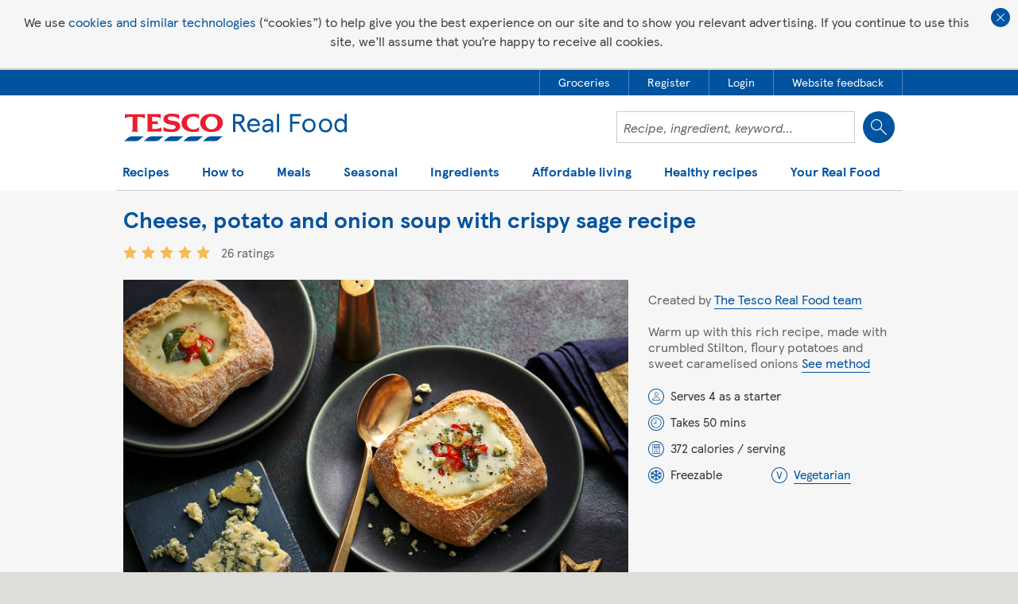

--- FILE ---
content_type: text/html; charset=utf-8
request_url: https://realfood.tesco.com/recipes/cheese-potato-and-onion-soup-with-crispy-sage.html
body_size: 17968
content:


<!DOCTYPE html>
<html lang="en">

<head>
	<meta http-equiv="X-UA-Compatible" content="IE=edge" />
	<meta charset="utf-8" />
	<meta name="viewport" content="width=device-width, initial-scale=1, maximum-scale=1, user-scalable=1" />
	<title>
	Cheese, Potato and Onion Soup with Crispy Sage | Soup Recipes | Tesco Real Food
</title>
    
    <meta property="og:title" content="Cheese, Potato and Onion Soup with Crispy Sage | Soup Recipes | Tesco Real Food"/>
    <meta property="og:type" content="article" />
    <meta property="og:url" content="https://realfood.tesco.com/recipes/cheese-potato-and-onion-soup-with-crispy-sage.html"/>
    <meta property="og:image" content="https://realfood.tesco.com/media/images/146x128-CHEESE-POTATO--ONION-SOUP-WITH-CRISPY-SAGE-8e1e3b81-0313-43da-969f-904fb3d1de9e-0-146x128.jpg" />
    <meta property="og:site_name" content="Tesco&#32;Real&#32;Food" />
    <meta property="og:description" content="Warm up with this rich recipe, made with crumbled stilton, floury potatoes and sweet caramelised onions. See more soup recipes at Tesco Real Food."/>

	
<link rel="stylesheet" type="text/css" href="/styles/global-style.min.css?zi9zxwdxqrhesqwq8ih7vkeapymdpzphe7xxuori"/>
<link rel="stylesheet" type="text/css" href="/styles/responsive-init.min.css?zi9zxwdxqrhesqwq8ih7vkeapymdpzphe7xxuori"/>
<link rel="stylesheet" type="text/css" href="/styles/_styles2017/style2017.min.css?z4hqoo5emdkmrvfznnfevzzejgc9oj8jaoobo7n1e8" media="screen"/>
<link rel="stylesheet" type="text/css" href="/styles/_styles2017/pages/recipe-2018.min.css?bneuarjwrxtrpj4olw1gk5iijhct7lgetkfqlchrgzg"/>

    <!-- injected css -->
    
    <!-- end injected css -->

	
		
	<!-- ads 2019 -->
    <script async='async' src='https://www.googletagservices.com/tag/js/gpt.js'></script>
    <script src='/scripts/ads/dunnhumby2019_v1.5.js'></script>
    <!-- end ads 2019 -->


    <style>
		.gpt-ad-slot {
			margin: auto;
			max-width: 970px;
			text-align: center;
			display: none;
		}

		.gpt-ad-slot-full {
			display: block;
		}

		#div-gpt-ad-realfood-hero-2.gpt-ad-slot-full {
			padding: 12px
		}

		.gpt-ad-slot-brand {
			max-width: 918px;
			/*max-height: 110px;*/
		}

		.gpt-ad-slot-brand iframe,
		.gpt-ad-slot-trade iframe {
			/*height: 110px;*/
		}

		@media only screen and (max-width: 553px) {
			.gpt-ad-slot-trade.gpt-ad-slot-mpu-yes iframe {
				/*height: 258px;*/
				/*max-height:258px;*/
			}
		}

		@media only screen and (max-width: 440px) {
			.gpt-ad-slot-brand.gpt-ad-slot-mpu-yes,
			.gpt-ad-slot-brand.gpt-ad-slot-mpu-yes iframe {
				/*height: 258px;*/
				/*max-height:258px;*/
			}
		}

		@media only screen and (min-width: 768px) and (max-width: 962px) {
			.section-popular-recipes .container .grid-8.has-mpu {
				width: 58.33%
			}
		}
    </style>

 <script type="application/ld+json">{
  "publisher": {
    "@type": "Organization",
    "url": "https://realfood.tesco.com",
    "logo": {
      "@type": "ImageObject",
      "url": "https://realfood.tesco.com/images/_images2017/tesco-logo-2017.svg"
    },
    "name": "Tesco Real Food"
  },
  "@context": "http://schema.org/",
  "@type": "recipe",
  "headline": "Cheese, potato and onion soup with crispy sage recipe",
  "image": [
    {
      "@type": "ImageObject",
      "url": "https://realfood.tesco.com/media/images/1400x919-CHEESE-POTATO--ONION-SOUP-WITH-CRISPY-SAGE-058d6cdd-aefb-44bd-810a-8026ec09f9d7-0-1400x919.jpg",
      "height": 919,
      "width": 1400,
      "representativeOfPage": true,
      "caption": "1400x919 CHEESE, POTATO & ONION SOUP WITH CRISPY SAGE",
      "name": "1400x919 CHEESE, POTATO & ONION SOUP WITH CRISPY SAGE"
    },
    {
      "@type": "ImageObject",
      "url": "https://realfood.tesco.com/media/images/472x310-CHEESE-POTATO--ONION-SOUP-WITH-CRISPY-SAGE-0a09e054-b8d7-4e1e-a1fd-b19838115b71-0-472x310.jpg",
      "height": 310,
      "width": 472,
      "representativeOfPage": true,
      "caption": "472x310 CHEESE, POTATO & ONION SOUP WITH CRISPY SAGE",
      "name": "472x310 CHEESE, POTATO & ONION SOUP WITH CRISPY SAGE"
    },
    {
      "@type": "ImageObject",
      "url": "https://realfood.tesco.com/media/images/146x128-CHEESE-POTATO--ONION-SOUP-WITH-CRISPY-SAGE-8e1e3b81-0313-43da-969f-904fb3d1de9e-0-146x128.jpg",
      "height": 128,
      "representativeOfPage": true,
      "caption": "146x128 CHEESE, POTATO & ONION SOUP WITH CRISPY SAGE",
      "name": "146x128 CHEESE, POTATO & ONION SOUP WITH CRISPY SAGE"
    }
  ],
  "author": {
    "@type": "Person",
    "name": "The Tesco Real Food team",
    "url": "https://realfood.tesco.com/article/authors/the-tesco-real-food-team.html"
  },
  "datePublished": "2020-11-26T12:02:42Z",
  "dateModified": "2025-11-21T16:33:44Z",
  "description": "Warm up with this rich recipe, made with crumbled stilton, floury potatoes and sweet caramelised onions",
  "prepTime": "PT10M",
  "cookTime": "PT40M",
  "totalTime": "PT50M",
  "keywords": "cheese, cheese soup, onion soup, potato soup, soup, christmas, festive, soup",
  "recipeYield": "4 as a starter",
  "recipeCategory": [
    "Dinner",
    "Starter"
  ],
  "recipeCuisine": "British",
  "nutrition": {
    "@type": "NutritionInformation",
    "calories": "372 calories",
    "fatContent": "13 grams fat",
    "saturatedFatContent": "4 grams saturated fat",
    "carbohydrateContent": "52.1 grams carbohydrate",
    "sugarContent": "5 grams sugar",
    "fiberContent": "4 grams fibre",
    "proteinContent": "11.1 grams protein"
  },
  "recipeIngredient": [
    "1½ tbsp olive oil             ",
    "1 onion, finely chopped",
    "1 tbsp finely chopped fresh sage, plus 4 whole leaves",
    "225g floury potatoes, peeled and diced",
    "2 garlic cloves, thinly sliced",
    "1 vegetable stock cube, made up to 400ml",
    "100ml semi-skimmed milk",
    "35g Stilton (or 35g strong Cheddar or blue cheese), crumbled",
    "4 ciabatta rolls",
    "1 red chilli, deseeded and finely sliced "
  ],
  "recipeInstructions": [
    {
      "@type": "HowToStep",
      "text": "Heat 1 tbsp oil in a large, lidded heavy-bottomed saucepan over a low heat. Add the onion, chopped sage, the potato and half the garlic; season. Cover and cook for 12 mins, stirring occasionally, until the veg is softened but not coloured."
    },
    {
      "@type": "HowToStep",
      "text": "Stir in the stock and milk; cook for 20-25 mins or until the potatoes are falling apart. Stir in 20g Stilton. Purée the soup in a blender or with a stick blender, adding a splash of water to loosen if needed. Preheat the oven to gas 4, 180&deg;C, fan 160&deg;C."
    },
    {
      "@type": "HowToStep",
      "text": "Carefully cut off the top third of the&nbsp;ciabatta rolls and pull out the soft bread in the centre to make a bowl; leave a little overhang of crust around the rim. Place on a baking sheet and bake for 5-7 mins until just crispy."
    },
    {
      "@type": "HowToStep",
      "text": "Meanwhile, return the soup to the pan, warm through and season. Heat &frac12; tbsp oil in a small frying pan over a high heat. Add the remaining garlic, the chilli and sage leaves and fry for 1 min or until just crisp."
    },
    {
      "@type": "HowToStep",
      "text": "Ladle the soup into the bread bowls and serve with the remaining Stilton and a sprinkle of the fried sage mixture."
    }
  ],
  "aggregateRating": {
    "@type": "AggregateRating",
    "ratingValue": "5",
    "ratingCount": "26",
    "bestRating": 5,
    "worstRating": 1
  },
  "url": "https://realfood.tesco.com/recipes/cheese-potato-and-onion-soup-with-crispy-sage.html",
  "name": "Cheese, potato and onion soup with crispy sage"
}</script>
	<!-- ga4 -->
	
<script async src="https://www.googletagmanager.com/gtag/js?id=G-WMSW9HPLMZ"></script>
<script>
    window.dataLayer = window.dataLayer || [];
    function gtag() { window.dataLayer.push(arguments); }
    gtag("js", new Date());
    gtag("config", "G-WMSW9HPLMZ");
</script>





<meta id="cm_pm_141" name="title" content="Cheese,&#32;Potato&#32;and&#32;Onion&#32;Soup&#32;with&#32;Crispy&#32;Sage&#32;|&#32;Soup&#32;Recipes" /><meta name="description" content="Warm&#32;up&#32;with&#32;this&#32;rich&#32;recipe,&#32;made&#32;with&#32;crumbled&#32;stilton,&#32;floury&#32;potatoes&#32;and&#32;sweet&#32;caramelised&#32;onions.&#32;See&#32;more&#32;soup&#32;recipes&#32;at&#32;Tesco&#32;Real&#32;Food." />
<link rel="stylesheet" type="text/css" href="/styles/_styles2017/header2019.min.css?z4hqoo5emdkmrvfznnfevzzejgc9oj8jaoobo7n1e8"/>
<script src="/scripts/_scripts2017/header2019.min.js?1sfomfs3jntpc6bqrkjjio7bmnxz1me2ultc9ymcv4" defer></script>

<script>
    var navigationData = {"hygieneLinks":[{"metaData":{"data-container":"RecipesDetail.AccountPanel","data-track":"AccountPanel.btnHeaderGroceries"},"url":"https://www.tesco.com/groceries/?icid=realfood_grocery","label":"Groceries","hideFromMobileMenu":false,"openInNewWindow":true,"addToMobileMenu":true},{"metaData":{"data-container":"RecipesDetail.AccountPanel","data-track":"AccountPanel.btnHeaderRegisterTesco"},"url":"https://www.tesco.com/account/register/en-GB","label":"Register","hideFromMobileMenu":false,"openInNewWindow":false,"addToMobileMenu":true},{"metaData":{"data-container":"RecipesDetail.AccountPanel","data-track":"AccountPanel.btnHeaderLoginTesco"},"url":"https://secure.tesco.com/account/en-GB/login?from=https%3A%2F%2Frealfood.tesco.com%2Frecipes%2Fcheese-potato-and-onion-soup-with-crispy-sage.html","label":"Login","hideFromMobileMenu":false,"openInNewWindow":false},{"metaData":{"data-container":"RecipesDetail.AccountPanel","data-track":"AccountPanel.btnHeaderFeedback"},"url":"javascript:oo_feedback.show();","label":"Website feedback","hideFromMobileMenu":false,"openInNewWindow":false}],"search":{"field":{"id":"txtSearch","name":"txtSearch","metaData":{"data-search-section":"Homepage Search"}},"button":{"metaData":{"data-container":"RecipesDetail.Header","data-track":"Header.btnRecipeSearch"}},"url":null,"label":"Search","hideFromMobileMenu":false},"navigationItems":[{"subItems":[{"url":"https://realfood.tesco.com/italian-recipes.html","label":"Italian recipes","hideFromMobileMenu":false},{"url":"/recipes/popular/slow-cooker-recipes.html","label":"Slow-cooker recipes","hideFromMobileMenu":false},{"url":"/fruit-recipes-and-dishes.html","label":"Fruit recipes and dishes","hideFromMobileMenu":false,"addToMobileMenu":true},{"url":"/recipes-for-one.html","label":"Recipes for one","hideFromMobileMenu":false,"addToMobileMenu":true},{"url":"/recipes-for-two.html","label":"Recipes for two","hideFromMobileMenu":false,"addToMobileMenu":true},{"url":"/sunday-roast-dinners.html","label":"Roast dinners","hideFromMobileMenu":false,"addToMobileMenu":true},{"url":"/curry-recipes.html","label":"Curry recipes","hideFromMobileMenu":false,"addToMobileMenu":true},{"url":"/pie-recipes.html","label":"Pie recipes","hideFromMobileMenu":false,"addToMobileMenu":true},{"url":"/recipes/collections/soup-recipes.html","label":"Soup recipes","hideFromMobileMenu":false,"addToMobileMenu":true},{"url":"/recipes/special-diets/dairy-free-recipes.html","label":"Dairy-free recipes","hideFromMobileMenu":false,"addToMobileMenu":true},{"url":"/recipes/special-diets/gluten-free-recipes.html","label":"Gluten-free recipes","hideFromMobileMenu":false,"addToMobileMenu":true},{"url":"/recipes-from-around-the-world.html","label":"Recipes from around the world","hideFromMobileMenu":false},{"url":"/vegan-recipes.html","label":"Vegan recipes","hideFromMobileMenu":false,"addToMobileMenu":true},{"url":"/student-recipes.html","label":"Student meals and recipe ideas","hideFromMobileMenu":false,"addToMobileMenu":true},{"url":"/food-ideas-for-kids.html","label":"Kids' recipes","hideFromMobileMenu":false,"addToMobileMenu":true},{"url":"/3-ingredient-recipes.html","label":"3-ingredient recipes","hideFromMobileMenu":false,"addToMobileMenu":true},{"url":"/baking/cake-recipes.html","label":"Cake recipes","hideFromMobileMenu":false,"addToMobileMenu":true},{"url":"/drinks-and-beverage-recipes.html","label":"Drinks recipes","hideFromMobileMenu":false,"addToMobileMenu":true},{"url":"/cocktail-recipes-and-ideas.html","label":"Cocktail recipes and ideas","hideFromMobileMenu":false,"addToMobileMenu":true},{"url":"/food-is-everything.html","label":"Food is everything","hideFromMobileMenu":false,"addToMobileMenu":true},{"url":"/picnic-ideas.html","label":"Picnic ideas","hideFromMobileMenu":false,"addToMobileMenu":true},{"url":"/bbq-food-ideas.html","label":"BBQ dishes and grill recipes","hideFromMobileMenu":false,"addToMobileMenu":true},{"url":"/forever-recipes.html","label":"Forever recipes","hideFromMobileMenu":false,"addToMobileMenu":true},{"url":"/recipes/special-diets/vegetarian-recipes.html","label":"Vegetarian recipes","hideFromMobileMenu":false,"addToMobileMenu":true},{"url":"/recipes.html","label":"All recipes","hideFromMobileMenu":false,"addToMobileMenu":true},{"url":"/baking.html","label":"Baking recipes","hideFromMobileMenu":false,"addToMobileMenu":true},{"url":"/fakeaway-recipes.html","label":"Fakeaway recipes","hideFromMobileMenu":false,"addToMobileMenu":true},{"url":"/family-favourites.html","label":"Family favourites","hideFromMobileMenu":false,"addToMobileMenu":true},{"url":"/under-30-minute-meals.html","label":"30 minute meals","hideFromMobileMenu":false,"addToMobileMenu":true},{"url":"/category/air-fryer.html","label":"Air-fryer recipes","hideFromMobileMenu":false,"addToMobileMenu":true},{"url":"/vegetable-recipes-and-dishes.html","label":"Vegetable recipes and dishes","hideFromMobileMenu":false,"addToMobileMenu":true}],"promoCards":[{"title":"Baby weaning recipes","link":"/baby-weaning-recipes.html","image":"/media/images/290x130-Banana-and-blueberry-chia-pots-af09466a-1850-41c5-b936-9fe86a0984e0-0-290x130.jpg"}],"url":null,"label":"Recipes","hideFromMobileMenu":false,"openInNewWindow":false},{"subItems":[{"url":"/step-by-steps.html","label":"Step-by-steps","hideFromMobileMenu":false,"addToMobileMenu":true},{"url":"/helpful-lists.html","label":"Tips and trends","hideFromMobileMenu":false,"addToMobileMenu":true},{"url":"/top-10s.html","label":"Top 10s","hideFromMobileMenu":false,"addToMobileMenu":true},{"url":"/cooking-calculator.html","label":"Cooking calculator","hideFromMobileMenu":false,"addToMobileMenu":true}],"promoCards":[{"title":"Videos","link":"/videos.html","image":"/media/images/290x130-video-promo-1cb1ae8e-305c-41ea-812c-bf8130f9b633-0-290x130.jpg"}],"url":null,"label":"How to","hideFromMobileMenu":false,"openInNewWindow":false},{"subItems":[{"url":"/recipes/courses/breakfast-recipes.html","label":"Breakfast","hideFromMobileMenu":false,"addToMobileMenu":true},{"url":"/recipes/courses/brunch-ideas.html","label":"Brunch","hideFromMobileMenu":false,"addToMobileMenu":true},{"url":"/recipes/courses/lunch-recipes.html","label":"Lunch","hideFromMobileMenu":false,"addToMobileMenu":true},{"url":"/recipes/courses/dessert-recipes.html","label":"Dessert","hideFromMobileMenu":false,"addToMobileMenu":true}],"promoCards":[{"title":"Dinner recipes","link":"/recipes/courses/dinner-recipes.html","image":"/media/images/290x130-dinner-recipes-promo-312c2c45-1728-4f44-8e78-54e3d779115b-0-290x130.jpg"}],"url":null,"label":"Meals","hideFromMobileMenu":false,"openInNewWindow":false},{"subItems":[{"url":"/recipes/events/lunar-new-year.html","label":"Lunar New Year recipes","hideFromMobileMenu":false,"addToMobileMenu":true},{"url":"/valentines-meal-planner.html","label":"Valentine's Day meal planner","hideFromMobileMenu":false,"addToMobileMenu":true},{"url":"/curatedlist/recipes-to-celebrate-pride-month.html","label":"Recipes to celebrate Pride month","hideFromMobileMenu":false,"addToMobileMenu":true},{"url":"/celebration-recipes.html","label":"Celebration recipes","hideFromMobileMenu":false,"addToMobileMenu":true},{"url":"/summer.html","label":"Summer recipes","hideFromMobileMenu":false,"addToMobileMenu":true},{"url":"/thats-dinner-sorted.html","label":"That's dinner sorted","hideFromMobileMenu":false,"addToMobileMenu":true},{"url":"/curatedlist/10-diwali-recipes.html","label":"Diwali recipes","hideFromMobileMenu":false,"addToMobileMenu":true},{"url":"/halloween.html","label":"Halloween recipes and ideas","hideFromMobileMenu":false},{"url":"/get-ahead-for-christmas.html","label":"Get ahead for Christmas","hideFromMobileMenu":false,"addToMobileMenu":true},{"url":"https://realfood.tesco.com/edible-gift-recipes.html","label":"Edible gifts","hideFromMobileMenu":false,"addToMobileMenu":true},{"url":"/christmas.html","label":"Christmas and New Year recipes","hideFromMobileMenu":false,"addToMobileMenu":true},{"url":"/videos/christmas-videos.html","label":"Christmas videos","hideFromMobileMenu":false,"addToMobileMenu":true},{"url":"/valentines-day.html","label":"Valentine's Day recipes","hideFromMobileMenu":false,"addToMobileMenu":true},{"url":"/curatedlist/seven-easy-recipes-to-cook-with-your-kids-this-half-term.html","label":"Half-term holidays","hideFromMobileMenu":false,"addToMobileMenu":true},{"url":"/pancake-day.html","label":"Pancake Day recipes","hideFromMobileMenu":false,"addToMobileMenu":true},{"url":"/mothers-day.html","label":"Mother's Day recipes","hideFromMobileMenu":false,"addToMobileMenu":true},{"url":"/category/ramadan-and-eid-recipes.html","label":"Ramadan and Eid recipes","hideFromMobileMenu":false,"addToMobileMenu":true},{"url":"/easter-recipes.html","label":"Easter recipes","hideFromMobileMenu":false,"addToMobileMenu":true},{"url":"/fathers-day.html","label":"Father's Day","hideFromMobileMenu":false,"addToMobileMenu":true},{"url":"/food-love-stories.html","label":"Food Love Stories","hideFromMobileMenu":false,"addToMobileMenu":true}],"promoCards":[{"title":"What's in season","link":"https://realfood.tesco.com/whats-in-season.html","image":"/media/images/290x130-promo-in-season-jan-26-Microwave-pearl-barley-risotto-e425638c-1444-4db3-9254-cd9a528432ce-0-1400x919-cf0fa0ba-f61b-4889-8832-e0846e1a6e67-0-290x130.jpg"}],"url":null,"label":"Seasonal","hideFromMobileMenu":false,"openInNewWindow":false},{"subItems":[{"url":"/recipes/grains-pulses-and-pasta/pasta-recipes.html","label":"Pasta recipes","hideFromMobileMenu":false,"addToMobileMenu":true},{"url":"/recipes/fish-and-seafood/salmon-recipes.html","label":"Salmon recipes","hideFromMobileMenu":false,"addToMobileMenu":true},{"url":"/recipes/meat/lamb-recipes.html","label":"Lamb recipes","hideFromMobileMenu":false,"addToMobileMenu":true},{"url":"/recipes/meat/beef-recipes.html","label":"Beef recipes","hideFromMobileMenu":false,"addToMobileMenu":true},{"url":"/recipes/fish-and-seafood/cod-recipes.html","label":"Cod recipes","hideFromMobileMenu":false,"addToMobileMenu":true},{"url":"/recipes/fish-and-seafood/prawn-recipes.html","label":"Prawn recipes","hideFromMobileMenu":false,"addToMobileMenu":true},{"url":"/recipes/meat/pork.html","label":"Pork recipes","hideFromMobileMenu":false,"addToMobileMenu":true},{"url":"/recipes/dairy/cheese-recipes.html","label":"Cheese recipes","hideFromMobileMenu":false,"addToMobileMenu":true},{"url":"/recipes/popular/bread-recipes.html","label":"Bread recipes","hideFromMobileMenu":false,"addToMobileMenu":true}],"promoCards":[{"title":"Chicken recipes","link":"/chicken-recipes.html","image":"/media/images/290x139-Easy-butter-chicken-c4b46a48-18f8-4909-8bc3-a22d1ab5fcde-0-290x130.jpg"}],"url":null,"label":"Ingredients","hideFromMobileMenu":false,"openInNewWindow":false},{"subItems":[{"url":"/budget-meals.html","label":"Budget meals","hideFromMobileMenu":false,"addToMobileMenu":true},{"url":"/category/air-fryer.html","label":"Air-fryer recipes","hideFromMobileMenu":false,"addToMobileMenu":true},{"url":"/low-energy-recipes.html","label":"Low-energy recipes","hideFromMobileMenu":false,"addToMobileMenu":true},{"url":"/budget-meals/healthy.html","label":"Healthy on a budget","hideFromMobileMenu":false,"addToMobileMenu":true},{"url":"/reduce-food-waste.html","label":"Food waste","hideFromMobileMenu":false,"addToMobileMenu":true},{"url":"/clever-ways-to-use-up-leftovers.html","label":"Leftovers","hideFromMobileMenu":false,"addToMobileMenu":true},{"url":"/weekly-meal-plans.html","label":"Weekly meal plans","hideFromMobileMenu":false,"addToMobileMenu":true},{"url":"/5-easy-family-dinners-for-25.html","label":"5 for £25","hideFromMobileMenu":false,"addToMobileMenu":true},{"url":"/batch-cooking-recipes-and-ideas.html","label":"Batch-cooking recipes and ideas","hideFromMobileMenu":false,"addToMobileMenu":true}],"promoCards":[{"title":"Slow-cooker recipes","link":"/slow-cooker-recipes.html","image":"/media/images/290x130-Slow-cooker-recipes-3af671c6-1713-44fa-823a-f6169d3c7fa5-0-290x130.jpg"}],"url":null,"label":"Affordable living","hideFromMobileMenu":false,"openInNewWindow":false,"addToMobileMenu":true},{"subItems":[{"url":"healthy-recipes.html","label":"Healthy recipes","hideFromMobileMenu":false,"addToMobileMenu":true},{"url":"https://realfood.tesco.com/article/health/a-simple-guide-to-healthy-eating.html","label":"A simple guide to healthy eating","hideFromMobileMenu":false},{"url":"/healthy-recipes/healthy-dinner-ideas.html","label":"Healthy dinner ideas","hideFromMobileMenu":false,"addToMobileMenu":true},{"url":"/category/healthy-dessert.html","label":"Healthy dessert recipes","hideFromMobileMenu":false,"addToMobileMenu":true},{"url":"/healthy-recipes/quick-healthy.html","label":"Quick healthy meals","hideFromMobileMenu":false,"addToMobileMenu":true},{"url":"/diabetes-recipes.html","label":"Diabetes recipes","hideFromMobileMenu":false,"addToMobileMenu":true},{"url":"/heart-healthy-recipes.html","label":"Heart healthy recipes","hideFromMobileMenu":false,"addToMobileMenu":true},{"url":"https://realfood.tesco.com/article/health/a-simple-guide-to-protein.html","label":"Guide to protein and high-protein foods","hideFromMobileMenu":false},{"url":"https://realfood.tesco.com/healthy-recipes/high-protein-meals.html","label":"High-protein meals","hideFromMobileMenu":false},{"url":"https://realfood.tesco.com/article/health/a-simple-guide-to-fibre-and-high-fibre-foods.html","label":"Guide to fibre and high-fibre foods","hideFromMobileMenu":false},{"url":"https://realfood.tesco.com/healthy-recipes/high-fibre-meals.html","label":"High-fibre meals","hideFromMobileMenu":false},{"url":"/healthy-recipes/healthy-breakfast-ideas.html","label":"Healthy breakfast ideas","hideFromMobileMenu":false,"addToMobileMenu":true},{"url":"/healthy-recipes/healthy-lunch-ideas.html","label":"Healthy lunch ideas","hideFromMobileMenu":false,"addToMobileMenu":true}],"promoCards":[{"title":"5-a-day recipes","link":"/5-a-day-recipes.html","image":"/media/images/290x130-5-a-day-promo-9afa8c4f-f639-46fd-8249-efe1eab056e5-0-290x130.jpg"}],"url":null,"label":"Healthy recipes","hideFromMobileMenu":false,"openInNewWindow":false},{"subItems":[{"url":"https://www.tesco.com/account/register/en-GB","label":"Register","hideFromMobileMenu":false,"addToMobileMenu":true},{"url":"https://secure.tesco.com/account/en-GB/login?from=https%3A%2F%2Frealfood.tesco.com%2Frecipes%2Fcheese-potato-and-onion-soup-with-crispy-sage.html","label":"Login","hideFromMobileMenu":false},{"url":"/find-the-perfect-meal-plan.html","label":"Meal planner","hideFromMobileMenu":false,"addToMobileMenu":true},{"url":"/recipes/recipe-binder.html","label":"Recipe binder","hideFromMobileMenu":false,"addToMobileMenu":true}],"promoCards":[{"title":"Recipe finder","link":"/what-can-i-make-with.html","image":"/media/images/290x130-recipe-finder-promo-b2c74c9e-f6b9-4019-8750-62cb1433f664-0-290x130.jpg"}],"url":null,"label":"Your Real Food","hideFromMobileMenu":false,"openInNewWindow":false}]};
    var searchString = '';
</script>
<link id="canonicalLink" rel="canonical" href="https://realfood.tesco.com/recipes/cheese-potato-and-onion-soup-with-crispy-sage.html" /><meta name="thumbnail" content="https://realfood.tesco.com/images/elements/fb_like.jpg" /></head>
<body class="autocomplete-B ">

	<a href="#content" class="skiptocontent">Skip to content</a>

	<form method="post" action="https://realfood.tesco.com/recipes/cheese-potato-and-onion-soup-with-crispy-sage.html" id="form">
<div class="aspNetHidden">
<input type="hidden" name="__VIEWSTATE" id="__VIEWSTATE" value="sbXF+fC5f55/6ilrvn4eeJiPGauOHCfK8ITwr7R0Awrj74qipgTA7yNNWxpwazigMnsSlg==" />
</div>

<div class="aspNetHidden">

	<input type="hidden" name="__VIEWSTATEGENERATOR" id="__VIEWSTATEGENERATOR" value="CA0B0334" />
</div>

		
<div class="cookie-policy">
	<div class="cookie-policy__bg">
		<p class="cookie-policy__text">We use <a class="cookie-policy__link" href="https://www.tesco.com/help/privacy-and-cookies/privacy-centre/privacy-policy-information/privacy-policy/" target="_blank">cookies and similar technologies</a> (“cookies”) to help give you the best experience on our site and to show you relevant advertising. If you continue to use this site, we’ll assume that you’re happy to receive all cookies.</p>
		<button class="cookie-policy__btn" type="button" >Close cookie policy banner</button>
	</div>
</div>

		

		







		<div id="div-gpt-ad-realfood-hero-2" class="gpt-ad-slot ">
			<script>
				googletag.cmd.push(function () { googletag.display('div-gpt-ad-realfood-hero-2'); });
			</script>
        </div>
<!--heroad-->

<div id="ddl-header">

	<header class="ddl-header">

        
		<div class="ddl-header__global">
			<nav class="ddl-header__container ddl-header__global-nav">
				<ul class="ddl-header__global-list">
            
                <li class="ddl-header__global-item"><a href="https://www.tesco.com/groceries/?icid=realfood_grocery" target="_blank" class="ddl-header__global-link" data-container="RecipesDetail.AccountPanel" data-track="AccountPanel.btnHeaderGroceries"><span class="ddl-header__global-link-text">Groceries</span></a></li>
            
                <li class="ddl-header__global-item"><a href="https://www.tesco.com/account/register/en-GB" class="ddl-header__global-link" data-container="RecipesDetail.AccountPanel" data-track="AccountPanel.btnHeaderRegisterTesco"><span class="ddl-header__global-link-text">Register</span></a></li>
            
                <li class="ddl-header__global-item"><a href="https://secure.tesco.com/account/en-GB/login?from=https%3A%2F%2Frealfood.tesco.com%2Frecipes%2Fcheese-potato-and-onion-soup-with-crispy-sage.html" class="ddl-header__global-link" data-container="RecipesDetail.AccountPanel" data-track="AccountPanel.btnHeaderLoginTesco"><span class="ddl-header__global-link-text">Login</span></a></li>
            
                <li class="ddl-header__global-item"><a href="javascript:oo_feedback.show();" class="ddl-header__global-link" data-container="RecipesDetail.AccountPanel" data-track="AccountPanel.btnHeaderFeedback"><span class="ddl-header__global-link-text">Website feedback</span></a></li>
            
				</ul>
			</nav>
		</div>
            
			
		<div class="ddl-header__bg-container">
			<div class="ddl-header__container ddl-header__border">
				<div class="ddl-header__mobile-container"><a href="/" class="ddl-header__logo"><img src="/images/_images2017/tesco-logo-2017.svg" alt="Tesco Real Food"></a>
					
                    
                    <div class="ddl-header__flex">
						<div class="ddl-header__search"><input name="txtSearch" type="text" id="txtSearch" value="" class="ddl-header__search-field" placeholder="Recipe, ingredient, keyword&#x2026;" data-search-section="Homepage Search"><input type="button" value="Search" class="ddl-header__search-btn" data-container="RecipesDetail.Header" data-track="Header.btnRecipeSearch">
							<div class="ddl-header__autocomplete-wrapper"></div>
						</div>
						<div class="ddl-header__mobile-btns"><button class="ddl-header__mobile-btn ddl-header__mobile-btn_search" type="button">Show search field</button><button class="ddl-header__mobile-btn ddl-header__mobile-btn_menu" type="button">Show navigation</button></div>
					</div>
                    

				</div>

                
				    <div class="ddl-header__menu">
					    <div class="ddl-header__close-wrapper"><button class="ddl-header__close-btn" type="button">Close</button></div>
					    <nav class="ddl-header__nav-container"><button class="ddl-header__btn-back" type="button">Back</button>
                            <ul class="ddl-header__nav">
                    
							    <li class="ddl-header__nav-wrapper">
                                        <button class="ddl-header__nav-item" type="button" aria-expanded="false">Recipes</button>
                                        
                                    
                                            <ul class="ddl-header__seo-links">
                                        
                                            <li class=""><a href="https://realfood.tesco.com/italian-recipes.html">Italian recipes</a></li>
                                        
                                            <li class=""><a href="/recipes/popular/slow-cooker-recipes.html">Slow-cooker recipes</a></li>
                                        
                                            <li class=""><a href="/fruit-recipes-and-dishes.html">Fruit recipes and dishes</a></li>
                                        
                                            <li class=""><a href="/recipes-for-one.html">Recipes for one</a></li>
                                        
                                            <li class=""><a href="/recipes-for-two.html">Recipes for two</a></li>
                                        
                                            <li class=""><a href="/sunday-roast-dinners.html">Roast dinners</a></li>
                                        
                                            <li class=""><a href="/curry-recipes.html">Curry recipes</a></li>
                                        
                                            <li class=""><a href="/pie-recipes.html">Pie recipes</a></li>
                                        
                                            <li class=""><a href="/recipes/collections/soup-recipes.html">Soup recipes</a></li>
                                        
                                            <li class=""><a href="/recipes/special-diets/dairy-free-recipes.html">Dairy-free recipes</a></li>
                                        
                                            <li class=""><a href="/recipes/special-diets/gluten-free-recipes.html">Gluten-free recipes</a></li>
                                        
                                            <li class=""><a href="/recipes-from-around-the-world.html">Recipes from around the world</a></li>
                                        
                                            <li class=""><a href="/vegan-recipes.html">Vegan recipes</a></li>
                                        
                                            <li class=""><a href="/student-recipes.html">Student meals and recipe ideas</a></li>
                                        
                                            <li class=""><a href="/food-ideas-for-kids.html">Kids&#39; recipes</a></li>
                                        
                                            <li class=""><a href="/3-ingredient-recipes.html">3-ingredient recipes</a></li>
                                        
                                            <li class=""><a href="/baking/cake-recipes.html">Cake recipes</a></li>
                                        
                                            <li class=""><a href="/drinks-and-beverage-recipes.html">Drinks recipes</a></li>
                                        
                                            <li class=""><a href="/cocktail-recipes-and-ideas.html">Cocktail recipes and ideas</a></li>
                                        
                                            <li class=""><a href="/food-is-everything.html">Food is everything</a></li>
                                        
                                            <li class=""><a href="/picnic-ideas.html">Picnic ideas</a></li>
                                        
                                            <li class=""><a href="/bbq-food-ideas.html">BBQ dishes and grill recipes</a></li>
                                        
                                            <li class=""><a href="/forever-recipes.html">Forever recipes</a></li>
                                        
                                            <li class=""><a href="/recipes/special-diets/vegetarian-recipes.html">Vegetarian recipes</a></li>
                                        
                                            <li class=""><a href="/recipes.html">All recipes</a></li>
                                        
                                            <li class=""><a href="/baking.html">Baking recipes</a></li>
                                        
                                            <li class=""><a href="/fakeaway-recipes.html">Fakeaway recipes</a></li>
                                        
                                            <li class=""><a href="/family-favourites.html">Family favourites</a></li>
                                        
                                            <li class=""><a href="/under-30-minute-meals.html">30 minute meals</a></li>
                                        
                                            <li class=""><a href="/category/air-fryer.html">Air-fryer recipes</a></li>
                                        
                                            <li class=""><a href="/vegetable-recipes-and-dishes.html">Vegetable recipes and dishes</a></li>
                                        
                                            </ul>
                                        
							    </li>							
                    
							    <li class="ddl-header__nav-wrapper">
                                        <button class="ddl-header__nav-item" type="button" aria-expanded="false">How to</button>
                                        
                                    
                                            <ul class="ddl-header__seo-links">
                                        
                                            <li class=""><a href="/step-by-steps.html">Step-by-steps</a></li>
                                        
                                            <li class=""><a href="/helpful-lists.html">Tips and trends</a></li>
                                        
                                            <li class=""><a href="/top-10s.html">Top 10s</a></li>
                                        
                                            <li class=""><a href="/cooking-calculator.html">Cooking calculator</a></li>
                                        
                                            </ul>
                                        
							    </li>							
                    
							    <li class="ddl-header__nav-wrapper">
                                        <button class="ddl-header__nav-item" type="button" aria-expanded="false">Meals</button>
                                        
                                    
                                            <ul class="ddl-header__seo-links">
                                        
                                            <li class=""><a href="/recipes/courses/breakfast-recipes.html">Breakfast</a></li>
                                        
                                            <li class=""><a href="/recipes/courses/brunch-ideas.html">Brunch</a></li>
                                        
                                            <li class=""><a href="/recipes/courses/lunch-recipes.html">Lunch</a></li>
                                        
                                            <li class=""><a href="/recipes/courses/dessert-recipes.html">Dessert</a></li>
                                        
                                            </ul>
                                        
							    </li>							
                    
							    <li class="ddl-header__nav-wrapper">
                                        <button class="ddl-header__nav-item" type="button" aria-expanded="false">Seasonal</button>
                                        
                                    
                                            <ul class="ddl-header__seo-links">
                                        
                                            <li class=""><a href="/recipes/events/lunar-new-year.html">Lunar New Year recipes</a></li>
                                        
                                            <li class=""><a href="/valentines-meal-planner.html">Valentine&#39;s Day meal planner</a></li>
                                        
                                            <li class=""><a href="/curatedlist/recipes-to-celebrate-pride-month.html">Recipes to celebrate Pride month</a></li>
                                        
                                            <li class=""><a href="/celebration-recipes.html">Celebration recipes</a></li>
                                        
                                            <li class=""><a href="/summer.html">Summer recipes</a></li>
                                        
                                            <li class=""><a href="/thats-dinner-sorted.html">That&#39;s dinner sorted</a></li>
                                        
                                            <li class=""><a href="/curatedlist/10-diwali-recipes.html">Diwali recipes</a></li>
                                        
                                            <li class=""><a href="/halloween.html">Halloween recipes and ideas</a></li>
                                        
                                            <li class=""><a href="/get-ahead-for-christmas.html">Get ahead for Christmas</a></li>
                                        
                                            <li class=""><a href="https://realfood.tesco.com/edible-gift-recipes.html">Edible gifts</a></li>
                                        
                                            <li class=""><a href="/christmas.html">Christmas and New Year recipes</a></li>
                                        
                                            <li class=""><a href="/videos/christmas-videos.html">Christmas videos</a></li>
                                        
                                            <li class=""><a href="/valentines-day.html">Valentine&#39;s Day recipes</a></li>
                                        
                                            <li class=""><a href="/curatedlist/seven-easy-recipes-to-cook-with-your-kids-this-half-term.html">Half-term holidays</a></li>
                                        
                                            <li class=""><a href="/pancake-day.html">Pancake Day recipes</a></li>
                                        
                                            <li class=""><a href="/mothers-day.html">Mother&#39;s Day recipes</a></li>
                                        
                                            <li class=""><a href="/category/ramadan-and-eid-recipes.html">Ramadan and Eid recipes</a></li>
                                        
                                            <li class=""><a href="/easter-recipes.html">Easter recipes</a></li>
                                        
                                            <li class=""><a href="/fathers-day.html">Father&#39;s Day</a></li>
                                        
                                            <li class=""><a href="/food-love-stories.html">Food Love Stories</a></li>
                                        
                                            </ul>
                                        
							    </li>							
                    
							    <li class="ddl-header__nav-wrapper">
                                        <button class="ddl-header__nav-item" type="button" aria-expanded="false">Ingredients</button>
                                        
                                    
                                            <ul class="ddl-header__seo-links">
                                        
                                            <li class=""><a href="/recipes/grains-pulses-and-pasta/pasta-recipes.html">Pasta recipes</a></li>
                                        
                                            <li class=""><a href="/recipes/fish-and-seafood/salmon-recipes.html">Salmon recipes</a></li>
                                        
                                            <li class=""><a href="/recipes/meat/lamb-recipes.html">Lamb recipes</a></li>
                                        
                                            <li class=""><a href="/recipes/meat/beef-recipes.html">Beef recipes</a></li>
                                        
                                            <li class=""><a href="/recipes/fish-and-seafood/cod-recipes.html">Cod recipes</a></li>
                                        
                                            <li class=""><a href="/recipes/fish-and-seafood/prawn-recipes.html">Prawn recipes</a></li>
                                        
                                            <li class=""><a href="/recipes/meat/pork.html">Pork recipes</a></li>
                                        
                                            <li class=""><a href="/recipes/dairy/cheese-recipes.html">Cheese recipes</a></li>
                                        
                                            <li class=""><a href="/recipes/popular/bread-recipes.html">Bread recipes</a></li>
                                        
                                            </ul>
                                        
							    </li>							
                    
							    <li class="ddl-header__nav-wrapper">
                                        <button class="ddl-header__nav-item" type="button" aria-expanded="false">Affordable living</button>
                                        
                                    
                                            <ul class="ddl-header__seo-links">
                                        
                                            <li class=""><a href="/budget-meals.html">Budget meals</a></li>
                                        
                                            <li class=""><a href="/category/air-fryer.html">Air-fryer recipes</a></li>
                                        
                                            <li class=""><a href="/low-energy-recipes.html">Low-energy recipes</a></li>
                                        
                                            <li class=""><a href="/budget-meals/healthy.html">Healthy on a budget</a></li>
                                        
                                            <li class=""><a href="/reduce-food-waste.html">Food waste</a></li>
                                        
                                            <li class=""><a href="/clever-ways-to-use-up-leftovers.html">Leftovers</a></li>
                                        
                                            <li class=""><a href="/weekly-meal-plans.html">Weekly meal plans</a></li>
                                        
                                            <li class=""><a href="/5-easy-family-dinners-for-25.html">5 for £25</a></li>
                                        
                                            <li class=""><a href="/batch-cooking-recipes-and-ideas.html">Batch-cooking recipes and ideas</a></li>
                                        
                                            </ul>
                                        
							    </li>							
                    
							    <li class="ddl-header__nav-wrapper">
                                        <button class="ddl-header__nav-item" type="button" aria-expanded="false">Healthy recipes</button>
                                        
                                    
                                            <ul class="ddl-header__seo-links">
                                        
                                            <li class=""><a href="healthy-recipes.html">Healthy recipes</a></li>
                                        
                                            <li class=""><a href="https://realfood.tesco.com/article/health/a-simple-guide-to-healthy-eating.html">A simple guide to healthy eating</a></li>
                                        
                                            <li class=""><a href="/healthy-recipes/healthy-dinner-ideas.html">Healthy dinner ideas</a></li>
                                        
                                            <li class=""><a href="/category/healthy-dessert.html">Healthy dessert recipes</a></li>
                                        
                                            <li class=""><a href="/healthy-recipes/quick-healthy.html">Quick healthy meals</a></li>
                                        
                                            <li class=""><a href="/diabetes-recipes.html">Diabetes recipes</a></li>
                                        
                                            <li class=""><a href="/heart-healthy-recipes.html">Heart healthy recipes</a></li>
                                        
                                            <li class=""><a href="https://realfood.tesco.com/article/health/a-simple-guide-to-protein.html">Guide to protein and high-protein foods</a></li>
                                        
                                            <li class=""><a href="https://realfood.tesco.com/healthy-recipes/high-protein-meals.html">High-protein meals</a></li>
                                        
                                            <li class=""><a href="https://realfood.tesco.com/article/health/a-simple-guide-to-fibre-and-high-fibre-foods.html">Guide to fibre and high-fibre foods</a></li>
                                        
                                            <li class=""><a href="https://realfood.tesco.com/healthy-recipes/high-fibre-meals.html">High-fibre meals</a></li>
                                        
                                            <li class=""><a href="/healthy-recipes/healthy-breakfast-ideas.html">Healthy breakfast ideas</a></li>
                                        
                                            <li class=""><a href="/healthy-recipes/healthy-lunch-ideas.html">Healthy lunch ideas</a></li>
                                        
                                            </ul>
                                        
							    </li>							
                    
							    <li class="ddl-header__nav-wrapper">
                                        <button class="ddl-header__nav-item" type="button" aria-expanded="false">Your Real Food</button>
                                        
                                    
                                            <ul class="ddl-header__seo-links">
                                        
                                            <li class=""><a href="https://www.tesco.com/account/register/en-GB">Register</a></li>
                                        
                                            <li class=""><a href="https://secure.tesco.com/account/en-GB/login?from=https%3A%2F%2Frealfood.tesco.com%2Frecipes%2Fcheese-potato-and-onion-soup-with-crispy-sage.html">Login</a></li>
                                        
                                            <li class=""><a href="/find-the-perfect-meal-plan.html">Meal planner</a></li>
                                        
                                            <li class=""><a href="/recipes/recipe-binder.html">Recipe binder</a></li>
                                        
                                            </ul>
                                        
							    </li>							
                    
							    <li class="ddl-header__nav-wrapper ddl-header__nav-wrapper_mob-only"><a class="ddl-header__nav-item" href="https://www.tesco.com/groceries/?icid=realfood_grocery">Groceries</a></li>
							    <li class="ddl-header__nav-wrapper-more" data-hidden><button class="ddl-header__nav-item ddl-header__nav-item_more" type="button">More...<svg class="ddl-header__more-btn" xmlns="http://www.w3.org/2000/svg" viewBox="0 0 15 9">
										    <path d="M13.8 0c-.3 0-.6.1-.8.4L7.5 6.1 2 .4C1.8.1 1.5 0 1.2 0S.6.1.3.4C.1.7 0 1 0 1.3s.1.6.3.8l6.3 6.6c.2.2.6.3.9.3s.7-.1.9-.4l6.3-6.5c.2-.2.3-.5.3-.8 0-.4-.2-.6-.4-.9-.2-.3-.5-.4-.8-.4z" /></svg></button></li>
						    </ul>

                            <div class="ddl-header__sub-nav"><button class="ddl-header__close-btn ddl-header__close-btn_subnav" type="button">Close</button>
						    <div></div>
						    </div>
					    </nav>
                    </div>
                    

			</div>
		</div>
		
	</header>

</div>


				
		<div id="content"></div>

		<main id="phContent" data-container="RecipesDetail." class="recipe-detail">

			
				<section class="recipe-detail__container recipe-detail__container_white-mob">
                    
                    <div class="recipe-detail__ad">
                    





		<div id="div-gpt-ad-realfood-wide-0" class="gpt-ad-slot ">
			<script>
				googletag.cmd.push(function () { googletag.display('div-gpt-ad-realfood-wide-0'); });
			</script>
        </div>

                    </div>

					<div class="recipe-detail__grid">
						<div class="recipe-detail__grid-wide">

							
							<div class="recipe-detail__img-wrapper">
								<img class="recipe-detail__img" src="/media/images/1400x919-CHEESE-POTATO--ONION-SOUP-WITH-CRISPY-SAGE-058d6cdd-aefb-44bd-810a-8026ec09f9d7-0-1400x919.jpg" title="Cheese, potato and onion soup with crispy sage recipe" alt="Cheese, potato and onion soup with crispy sage recipe">
								<div class="recipe-detail__img-ratio"></div>
							</div>
							

							

							<ul class="recipe-detail__tabs">
								<li>
									<button class="recipe-detail__tabs-item" type="button" data-category="Email ingredients">
										<svg xmlns="http://www.w3.org/2000/svg" class="recipe-detail__tabs-icon" viewBox="0 0 30 30"><path d="M2 4.5H.5v20.9h29V4.5H2zM26.7 6L15 16.8 3.4 6h23.3zM28 24H2V7.2l13.1 12 13-12C28 7.2 28 24 28 24z"/></svg>
										Email
									</button>
									<div class="recipe-detail__tabs-content" style="display: none;">
										<button class="recipe-detail__tabs-close" type="button">Close</button>
										<h2 class="recipe-detail__tabs-heading">Email the ingredients</h2>
										<div class="recipe-detail__tabs-form">
											<input id="email-address" class="recipe-detail__tabs-field" type="text" placeholder="Enter email address">
											<span class="recipe-detail__tabs-field-error-msg" style="display: none;">Please enter a valid email address</span>
											<button class="recipe-detail__tabs-button" type="button" id="email-btn">Send</button>
										</div>
										<small class="recipe-detail__tabs-small"><strong>Terms of Use</strong>. We will send you an email containing the ingredients list and method for this recipe as well as a link to access it on Tesco Real Food. This service involves no registration or subscription.</small>
										<p class="recipe-detail__tabs-para recipe-detail__tabs-para_message" style="display: none">You should receive an email shortly.</p>
									</div>
								</li>
								<li>
									<button class="recipe-detail__tabs-item" type="button" data-category="Print recipe" data-notab data-print>
										<svg xmlns="http://www.w3.org/2000/svg" class="recipe-detail__tabs-icon" viewBox="0 0 30 30"><path d="M6.1 20.9v-5.8h17.8v5.8h3.5c.4 0 .8-.4.8-.8V8.5c0-.4-.3-.8-.8-.8H2.6c-.4 0-.8.4-.8.8v11.6c0 .4.3.8.8.8h3.5zm0 1.8H2.6c-1.4 0-2.6-1.2-2.6-2.6V8.5C0 7.1 1.1 6 2.6 6h4.9V0h15.1v6h4.9C28.9 6 30 7.1 30 8.5v11.6c0 1.4-1.1 2.6-2.6 2.6h-3.5V30H6.1v-7.3zM9.2 6h11.6V1.8H9.2V6zm13.2 10.6H7.6v11.9h14.9V16.6h-.1zm-11.9 4.6v-1.8h8.9v1.8h-8.9zm0 4.5v-1.8h8.9v1.8h-8.9z"/></svg>
										Print
									</button>
								</li>
								<li>
									
									<button class="recipe-detail__tabs-item" data-category="Binder click" type="button">
										<svg xmlns="http://www.w3.org/2000/svg" class="recipe-detail__tabs-icon" viewBox="0 0 20 30"><path d="M20 14h-9V5H9v9H0v2h9v9h2v-9h9v-2z"/></svg>
										Binder
									</button>
									
									<div class="recipe-detail__tabs-content" style="display: none;">
										<button class="recipe-detail__tabs-close" type="button">Close</button>
										<div id="binder-add">
											<h2 class="recipe-detail__tabs-heading">Add this recipe to your binder</h2>
											<div class="recipe-detail__tabs-form">
												<p id="binder-login" class="recipe-detail__tabs-para"><a href="https://secure.tesco.com/account/en-GB/login?from=https%3A%2F%2Frealfood.tesco.com%2Frecipes%2Fcheese-potato-and-onion-soup-with-crispy-sage.html">Please log in to add this recipe</a></p>
												<button id="btn-binder-add" class="recipe-detail__tabs-button" disabled type="button">Add</button>
											</div>
										</div>										
										<div id="binder-remove" style="display: none;">
											<h2 class="recipe-detail__tabs-heading">This recipe is in your binder</h2>
											<div class="recipe-detail__tabs-form">
												<!--<button id="btn-binder-remove" class="recipe-detail__tabs-button" type="button">Remove</button>-->
                                                <p class="recipe-detail__tabs-para"><a href="/recipes/recipe-binder.html">Go to binder</a></p>
											</div>
										</div>
									</div>
								</li>
								<li>
									<button class="recipe-detail__tabs-item" type="button" data-category="Share recipe">
										<svg xmlns="http://www.w3.org/2000/svg" class="recipe-detail__tabs-icon" viewBox="0 0 24 30"><path d="M11.1 3.6l-5 4.9-1.2-1.2L12 .5l7.1 6.8-1.2 1.2-5.1-4.9V20h-1.7V3.6zm10.7 9.7h-4.1v-1.6h5.8v17.8H.5V11.7h5.8v1.6H2.2v14.6h19.6V13.3z"/></svg>
										Share
									</button>
									<div class="recipe-detail__tabs-content" style="display: none;">
										<button class="recipe-detail__tabs-close" type="button">Close</button>
										<h2 class="recipe-detail__tabs-heading">Share this recipe</h2>
                                        <ul>
				                            <li><a class="facebook-icon" data-social="Facebook" data-category="Share recipe" target="_blank" href="https://www.facebook.com/sharer/sharer.php?u=https%3A%2F%2Frealfood.tesco.com%2Frecipes%2Fcheese-potato-and-onion-soup-with-crispy-sage.html">Facebook</a></li>
				                            <li><a class="twitter-icon" data-social="Twitter" data-category="Share recipe" target="_blank" href="https://twitter.com/share?text=Cheese%2C%20potato%20and%20onion%20soup%20with%20crispy%20sage&url=https%3A%2F%2Frealfood.tesco.com%2Frecipes%2Fcheese-potato-and-onion-soup-with-crispy-sage.html">Twitter</a></li>
				                            <li><a class="pinterest-icon" data-social="Pinterest" data-category="Share recipe" target="_blank" href="https://pinterest.com/pin/create/link/?url=https%3A%2F%2Frealfood.tesco.com%2Frecipes%2Fcheese-potato-and-onion-soup-with-crispy-sage.html&media=https://realfood.tesco.com/media/images/1400x919-CHEESE-POTATO--ONION-SOUP-WITH-CRISPY-SAGE-058d6cdd-aefb-44bd-810a-8026ec09f9d7-0-1400x919.jpg&description=Cheese%2C%20potato%20and%20onion%20soup%20with%20crispy%20sage">Pinterest</a></li>
			                            </ul>
									</div>
								</li>
							</ul>					

						</div>
						<div class="recipe-detail__grid-full">
							<h1 id="rContentPlaceholder1_ctl00_ctl00_0_recipeTitle_0" class="recipe-detail__headline">Cheese, potato and onion soup with crispy sage recipe</h1>
							<section class="recipe-detail__rate">
								<!-- Add .disabled class to this UL element if the user has already rated this element-->
								<script> <!-- IsLoggedIn: False-->
									function rating_clicked() {
										
										console.log("rating clicked - login required");
										const ratingBanner = document.querySelector('.recipe-rating-banner');
										const ratingButton = document.querySelector('.ddl-btn.recipe-detail__rate-btn');

										ratingBanner.style.display = 'block';
										ratingButton.disabled = true;

										console.log(ratingButton);
										
									}
								</script>
								<style>
									.ddl-btn.recipe-detail__rate-btn[disabled]:focus, .ddl-btn.recipe-detail__rate-btn[disabled]:hover {
										box-shadow: none;
									}
									.ddl-btn.recipe-detail__rate-btn[disabled]:focus, .ddl-btn.recipe-detail__rate-btn[disabled]:hover {
										box-shadow: none;
									}
									.ddl-btn.recipe-detail__rate-btn[disabled] {
										background: #ccc;
										cursor: default;
									}
								</style>
								<ul class="recipe-detail__rate-list" onclick="rating_clicked();">
									<li class="recipe-detail__rate-list-item"><button data-rating="1" type="button" class="recipe-detail__rate-star recipe-detail__rate-star_active">1 star</button></li>
									<li class="recipe-detail__rate-list-item"><button data-rating="2" type="button" class="recipe-detail__rate-star recipe-detail__rate-star_active">2 star</button></li>
									<li class="recipe-detail__rate-list-item"><button data-rating="3" type="button" class="recipe-detail__rate-star recipe-detail__rate-star_active">3 star</button></li>
									<li class="recipe-detail__rate-list-item"><button data-rating="4" type="button" class="recipe-detail__rate-star recipe-detail__rate-star_active">4 star</button></li>
									<li class="recipe-detail__rate-list-item"><button data-rating="5" type="button" class="recipe-detail__rate-star recipe-detail__rate-star_active">5 star</button></li>
								</ul>
								<span class="recipe-detail__rate-text">
									26  ratings
								</span>
								<!--Logged In:  True -->
								<button type="button" disabled class="ddl-btn recipe-detail__rate-btn">Rate</button>
								<!-- If not logged in show banner -->

									<div class="recipe-detail__tabs-content recipe-rating-banner" style="display:none;position: absolute;top: 81px;margin-top: 1px;">
									  <button class="recipe-detail__tabs-close" type="button" onclick="const containerToHide = event.target.closest('.recipe-detail__tabs-content');console.log(containerToHide);" style="z-index: 99999999;">Close</button>
									  <div id="recipe-rating-add">
										<div class="recipe-detail__tabs-form">
										  <p id="recipe-rating-login" class="recipe-detail__tabs-para">
											<a href="https://secure.tesco.com/account/en-GB/login?from=https%3A%2F%2Frealfood.tesco.com%2Frecipes%2Fcheese-potato-and-onion-soup-with-crispy-sage.html" target="_blank">Please log in to rate this recipe</a>
										  </p>
										</div>
									  </div>
									</div>
							</section>
						</div>
						<div class="recipe-detail__grid-narrow recipe-detail__grid-narrow_with-tabs">

							

							

							

							

							



































							
							                            
							  
							
							

							
							<input id="recipeId" value="9f989633-aa69-4cb8-bff3-a1279558c3e0" type="hidden">

							
								<p class="recipe-detail__author">Created by <a href="https://realfood.tesco.com/article/authors/the-tesco-real-food-team.html" id="recipe-detail__author_link">The Tesco Real Food team</a></p>
								
			
							<p class="recipe-detail__intro">

                                

                                Warm up with this rich recipe, made with crumbled Stilton, floury potatoes and sweet caramelised onions <a href="#method" id="recipe-detail__scroll">See method</a>

							</p>
							<ul class="recipe-detail__meta">
								<li class="recipe-detail__meta-item recipe-detail__meta-item_servings">
									
									Serves 
									
									4 as a starter
								
								<li class="recipe-detail__meta-item recipe-detail__meta-item_time">Takes 50 mins</li>
								<li class="recipe-detail__meta-item&#32;recipe-detail__meta-item_calories">372 calories / serving</li>
								<li prerender="Icon_CategoryLink" class="recipe-detail__meta-item&#32;recipe-detail__meta-item_freezing">Freezable</li>
								
								
								<li prerender="Icon_CategoryLink" class="recipe-detail__meta-item&#32;recipe-detail__meta-item_vegetarian"><a href="/recipes/special-diets/vegetarian-recipes.html">Vegetarian</a></li>
								
								
							</ul>
						</div>
					</div>
				</section>

				<section class="recipe-detail__container recipe-detail__container_white whiskenabledTrue whisksponsoredFalse wineFalse issommifyFalse hasWinesFalse" id="recipeingredients">
					<div class="recipe-detail__grid">
						<div class="recipe-detail__grid-wide recipe-detail__grid-wide_padding">

							
								<h2 class="recipe-detail__heading">Ingredients</h2>
								<ul class="recipe-detail__list">
							
                                
                                                                
									<li class="recipe-detail__list-item">1½ tbsp olive oil             </li>								
							
                                
                                                                
									<li class="recipe-detail__list-item">1 onion, finely chopped</li>								
							
                                
                                                                
									<li class="recipe-detail__list-item">1 tbsp finely chopped fresh sage, plus 4 whole leaves</li>								
							
                                
                                                                
									<li class="recipe-detail__list-item">225g floury potatoes, peeled and diced</li>								
							
                                
                                                                
									<li class="recipe-detail__list-item">2 garlic cloves, thinly sliced</li>								
							
                                
                                                                
									<li class="recipe-detail__list-item">1 vegetable stock cube, made up to 400ml</li>								
							
                                
                                                                
									<li class="recipe-detail__list-item">100ml semi-skimmed milk</li>								
							
                                
                                                                
									<li class="recipe-detail__list-item">35g Stilton (or 35g strong Cheddar or blue cheese), crumbled</li>								
							
                                
                                                                
									<li class="recipe-detail__list-item">4 ciabatta rolls</li>								
							
                                
                                                                
									<li class="recipe-detail__list-item">1 red chilli, deseeded and finely sliced </li>								
							
								</ul>
                            
							<!--WHISKAD 2-->
							

                            

							

<!-- RecipePairedProducts START -->





<!-- RecipePairedProducts END -->

							

							

						</div>
						<div class="recipe-detail__grid-narrow&#32;recipe-detail__grid-narrow_padding">
							<div class="recipe-detail__grid-narrow-container">							

								
								
								
									<!--WHISK1-->
									<div class="recipe-detail__whisk whisk1" id="whisk-widget"></div>                     
								

								
								
								

								<div class="recipe-detail__nutrition">

									<!-- Optional tip -->
									<div id="rContentPlaceholder1_ctl00_ctl00_0_dvTip_0" class="recipe-detail__tip">If you don't have any Cheddar, try using another hard cheese</div>
									
									<!-- gda control -->
									
									<h3 class="recipe-detail__nutrition-heading">Each serving contains</h3>
									<ul class="recipe-detail__nutrition-wrapper" itemprop="nutrition" itemscope itemtype="http://schema.org/NutritionInformation">

										<li class="recipe-detail__nutrition-item">
											<h4 class="recipe-detail__nutrition-subheading">Energy</h4>
											<span class="recipe-detail__nutrition-value recipe-detail__nutrition-value_small">
												1560kj<br>
												<span itemprop="calories">372kcal</span> 
											</span>
											<span class="recipe-detail__nutrition-percentage">
												<span class="recipe-detail__nutrition-percentage-item">19%</span>
											</span>
										</li>

										<li class="recipe-detail__nutrition-item recipe-detail__nutrition-item_medium 4.9">
											<h4 class="recipe-detail__nutrition-subheading">Fat</h4>
											<span class="recipe-detail__nutrition-value">
												<span itemprop="fatContent">13g</span>
											</span>
											<span class="recipe-detail__nutrition-percentage">
												<span class="recipe-detail__nutrition-percentage-item">19%</span>
											</span>
										</li>

										<li class="recipe-detail__nutrition-item recipe-detail__nutrition-item_medium 1.6">
											<h4 class="recipe-detail__nutrition-subheading">Saturates</h4>
											<span class="recipe-detail__nutrition-value">
												<span itemprop="saturatedFatcontent">4g</span>
											</span>
											<span class="recipe-detail__nutrition-percentage">
												<span class="recipe-detail__nutrition-percentage-item">20%</span>
											</span>
										</li>

										<li class="recipe-detail__nutrition-item recipe-detail__nutrition-item_low 1.8">
											<h4 class="recipe-detail__nutrition-subheading">Sugars</h4>
											<span class="recipe-detail__nutrition-value">
												<span itemprop="sugarContent">5g</span>
											</span>
											<span class="recipe-detail__nutrition-percentage">
												<span class="recipe-detail__nutrition-percentage-item">5%</span>
											</span>
										</li>

										<li class="recipe-detail__nutrition-item recipe-detail__nutrition-item_high enforced">
											<h4 class="recipe-detail__nutrition-subheading">Salt</h4>
											<span class="recipe-detail__nutrition-value">
												2.1g
											</span>
											<span class="recipe-detail__nutrition-percentage">
												<span class="recipe-detail__nutrition-percentage-item">34%</span>
											</span>
										</li>
									</ul>
									<p class="recipe-detail__nutrition-text">of the <a href="/curatedlist/what-is-healthy.html" class="recipe-detail__nutrition-text_bold" target="_blank">reference intake</a>
										<br>
										Carbohydrate <strong class="recipe-detail__nutrition-text_bold" itemprop="carbohydratecontent">52.1g</strong>
										Protein <strong class="recipe-detail__nutrition-text_bold" itemprop="proteincontent">11.1g</strong> 
										Fibre <strong class="recipe-detail__nutrition-text_bold" itemprop="fibercontent">4g</strong>
									</p>
	


								</div>					

							</div>
						</div>
					</div>
				</section>

                <div class="recipe-detail__ad">
                    





		<div id="div-gpt-ad-realfood-wide-1" class="gpt-ad-slot ">
			<script>
				googletag.cmd.push(function () { googletag.display('div-gpt-ad-realfood-wide-1'); });
			</script>
        </div>

                </div>

				<!-- Pairing output -->
				

				<section class="recipe-detail__container recipe-detail__container_white recipe-detail__container_padding" id="method">
					<h2 class="recipe-detail__heading">Method</h2>
					<div class="recipe-detail__cms">
						<ol>
<li>Heat 1 tbsp oil in a large, lidded heavy-bottomed saucepan over a low heat. Add the onion, chopped sage, the potato and half the garlic; season. Cover and cook for 12 mins, stirring occasionally, until the veg is softened but not coloured.</li>
<li>Stir in the stock and milk; cook for 20-25 mins or until the potatoes are falling apart. Stir in 20g Stilton. Purée the soup in a blender or with a stick blender, adding a splash of water to loosen if needed. Preheat the oven to gas 4, 180&deg;C, fan 160&deg;C.</li>
<li>Carefully cut off the top third of the&nbsp;ciabatta rolls and pull out the soft bread in the centre to make a bowl; leave a little overhang of crust around the rim. Place on a baking sheet and bake for 5-7 mins until just crispy.</li>
<li>Meanwhile, return the soup to the pan, warm through and season. Heat &frac12; tbsp oil in a small frying pan over a high heat. Add the remaining garlic, the chilli and sage leaves and fry for 1 min or until just crisp.</li>
<li>Ladle the soup into the bread bowls and serve with the remaining Stilton and a sprinkle of the fried sage mixture.</li>
</ol>
<div>
<p><strong>Freezing and defrosting guidelines</strong></p>
<p>Make the soup, then leave to cool at room temperature. Freeze (without garnishes or toppings) in a rigid container, leaving a bit of space for expansion, for up to 1-3 months. Reheat either from frozen or defrost in the fridge overnight. Once piping hot, add toppings or garnishes and serve.</p>
<p>See more&nbsp;<a href="/recipes/collections/soup-recipes.html">Soup recipes</a></p>
</div>						
						<!-- exco slot -->
												
					</div>
				</section>

                

				
				<section class="recipe-detail__container">
					<h2 class="recipe-detail__heading">You may also like</h2>
					<nav>
						<ul class="recipe-detail__promo-list">
				
							<li class="recipe-detail__promo-item" data-container="RecipesDetail.You may also like">
								<a href="/recipes/chunky-veg-soup-with-stuffing-dumplings.html" class="recipe-detail__promo-link" title="">
									<div class="recipe-detail__promo-column">
										<div class="recipe-detail__promo-img-wrapper">
											<img class="recipe-detail__promo-img" src="/media/images/Chunky-veg-soup-with-stuffing-dumplings-recipe-472x310-dd204e7d-2609-4342-bb68-3306e6732db6-0-472x310.jpg"  alt="Not just for Christmas, sage and onion stuffing makes a great addition to this chunky vegetable soup recipe." />
										</div>
									</div>
									 <h3 class="recipe-detail__promo-heading"><span class="recipe-detail__promo-text">Chunky veg soup with stuffing dumplings</span></h3>
								</a>
							</li>
				
							<li class="recipe-detail__promo-item" data-container="RecipesDetail.You may also like">
								<a href="/recipes/creamy-korma-style-sweet-potato-soup.html" class="recipe-detail__promo-link" title="">
									<div class="recipe-detail__promo-column">
										<div class="recipe-detail__promo-img-wrapper">
											<img class="recipe-detail__promo-img" src="/media/images/RFO-472x310-Creamy-korma-style-sweet-potato-soup-69bbeae2-8191-40c5-9f1c-e7bf46bdfb71-0-472x310.jpg"  alt="Enjoy all of the classic flavours of a creamy korma curry in this aromatic sweet potato soup recipe, made with crunchy peanut butter and warmly spiced with fragrant ginger, coriander and garlic" />
										</div>
									</div>
									 <h3 class="recipe-detail__promo-heading"><span class="recipe-detail__promo-text">Creamy korma-style sweet potato soup</span></h3>
								</a>
							</li>
				
							<li class="recipe-detail__promo-item" data-container="RecipesDetail.You may also like">
								<a href="/recipes/parsnip-and-ginger-soup-with-spiced-roast-chickpeas.html" class="recipe-detail__promo-link" title="">
									<div class="recipe-detail__promo-column">
										<div class="recipe-detail__promo-img-wrapper">
											<img class="recipe-detail__promo-img" src="/media/images/RFO-472x310-Parsnip-and-ginger-soup-with-chickpeas-60b2f2c3-1993-4c06-93ca-1dcd0fb0d9ab-0-472x310.jpg"  alt="Parsnips have a deliciously sweet and earthy flavour, making them a great pairing for warming ginger and cumin-spiced chickpeas in this comforting soup recipe" />
										</div>
									</div>
									 <h3 class="recipe-detail__promo-heading"><span class="recipe-detail__promo-text">Parsnip and ginger soup with spiced roast chickpeas</span></h3>
								</a>
							</li>
				
							<li class="recipe-detail__promo-item" data-container="RecipesDetail.You may also like">
								<a href="/recipes/cauliflower-and-white-bean-soup-with-crispy-bacon.html" class="recipe-detail__promo-link" title="">
									<div class="recipe-detail__promo-column">
										<div class="recipe-detail__promo-img-wrapper">
											<img class="recipe-detail__promo-img" src="/media/images/RFO-472x310-Cauliflower-and-white-bean-soup-3f3187d7-30b2-486a-af95-216511459c7c-0-472x310.jpg"  alt="The nuttiness of cauliflower pairs brilliantly with the saltiness of crispy bacon and tang of chives to create a comforting bowl of deliciousness." />
										</div>
									</div>
									 <h3 class="recipe-detail__promo-heading"><span class="recipe-detail__promo-text">Cauliflower and white bean soup with crispy bacon</span></h3>
								</a>
							</li>
				
						</ul>
					</nav>
				</section>
				

				<!-- FAQ -->
				

				<span id="disqus-comment-count" class="disqus-comment-count" style="display:none" data-disqus-url="https://realfood.tesco.com/recipes/cheese-potato-and-onion-soup-with-crispy-sage.html"></span>
				<section class="recipe-detail__container&#32;recipe-detail__container_white&#32;recipe-detail__container_padding&#32;recipe-detail__container_no-margin">
				
					<h2 class="recipe-detail__heading incitement">Be the first to comment</h2>
					<p class="recipe-detail__guidelines">Before you comment please read our <a href="https://realfood.tesco.com/curatedlist/tesco-real-food-community-rules.html">community guidelines</a>.</p>
					<div id="disqus_thread"></div>
					<script>
						/**
						*  RECOMMENDED CONFIGURATION VARIABLES: EDIT AND UNCOMMENT THE SECTION BELOW TO INSERT DYNAMIC VALUES FROM YOUR PLATFORM OR CMS.
						*  LEARN WHY DEFINING THESE VARIABLES IS IMPORTANT: https://disqus.com/admin/universalcode/#configuration-variables    */
						
						var disqus_config = function () {
							this.page.url = 'https://realfood.tesco.com/recipes/cheese-potato-and-onion-soup-with-crispy-sage.html';  // Replace PAGE_URL with your page's canonical URL variable
							this.page.identifier = '9f989633-aa69-4cb8-bff3-a1279558c3e0'; // Replace PAGE_IDENTIFIER with your page's unique identifier variable
						};
						
						(function() { // DON'T EDIT BELOW THIS LINE
						var d = document, s = d.createElement('script');
						s.src = 'https://tescorealfood.disqus.com/embed.js';
						s.setAttribute('data-timestamp', +new Date());
						(d.head || d.body).appendChild(s);
						})();
					</script>
					<noscript>Please enable JavaScript to view the <a href="https://disqus.com/?ref_noscript">comments powered by Disqus.</a></noscript>
				</section>







</main>


		<footer data-container="RecipesDetail.Footer" class="footer-wrap">

			<div class="footer-container">
				<div class="content-wrap">
					<div class="col-1">
						<img src="/images/_images2017/every-little-helps.svg" alt="Every little helps">
					</div>
					<div class="col-2">
						<div class="grid-4">
							<div class="col footer-accordion">
								<h2><span>Your Tesco Real Food</span></h2>
								<ul>									
									<li>
										<a href="/what-can-i-make-with.html">Recipe finder</a>
									</li>
									<li>
										<a href="/recipes/recipe-binder.html">Recipe binder</a>
									</li>
									<li>
										<a href="/meal-planner.html">Meal planner</a>
									</li>
									<li>
										<a href="/cooking-calculator.html">Cooking calculator</a>
									</li>
									<li>
										<a target="_blank" href="/festive-menu-helper/">Festive Menu Helper</a>
									</li>	
								</ul>
							</div>
							<div class="col footer-accordion">
								<h2><span>Recipes</span></h2>
								<ul>
									<li>
										<a href="/family-favourites.html">Family favourites</a>
									</li>
									<li>
										<a href="/healthy-recipes.html">Healthy meal ideas</a>
									</li>
									<li>
										<a href="/under-30-minute-meals.html">Under 30 minute meals</a>
									</li>
									<li>
										<a href="/budget-meals.html">Budget meals</a>
									</li>
									<li>
										<a href="/chicken-recipes.html">Chicken recipes</a>
									</li>
									<li>
										<a href="/baking.html">Baking recipes</a>
									</li>
									<li>
										<a href="/recipe-categories.html">Recipe categories</a>
									</li>									
								</ul>
							</div>


							<div class="col footer-accordion">
								<h2><span>Meals & courses</span></h2>
								<ul>
									<li>
										<a href="/recipes/courses/breakfast-recipes.html">Brilliant breakfasts</a>
									</li>
									<li>
										<a href="/recipes/courses/brunch-ideas.html">Brunch ideas</a>
									</li>
									<li>
										<a href="/recipes/courses/lunch-recipes.html">Lunch ideas</a>
									</li>
									<li>
										<a href="/recipes/courses/dinner-recipes.html">Dinner recipes</a>
									</li>
                                    <li>
                                        <a href="/recipes/courses/dessert-recipes.html">Dessert inspiration</a>
                                    </li>
								</ul>
							</div>

							<div class="col footer-accordion">
								<h2><span>Privacy Centre</span></h2>
								<ul>
									<li>
										<a href="https://www.tesco.com/help/privacy-and-cookies/privacy-centre/privacy-policy-information/privacy-policy/">Privacy & cookies policy</a>
									</li>
									<li>
										<a href="https://www.tesco.com/help/privacy-and-cookies/privacy-centre/">Visit our Privacy Centre</a>
									</li>	
								</ul>
                                <h2><span>Useful links</span></h2>
								<ul>
									<li>
                                        <a href="javascript:void(0);" id="footer_btnfeedback" onClick="oo_feedback.show()" data-container="RecipesDetail.Footer" data-track="Footer.btnHeaderFeedback">Website feedback</a>
									</li>
									<li>
										<a href="https://www.tescoplc.com/">Tesco PLC</a>
									</li>	
								</ul>
							</div>
								
							</div>
					</div>
				</div>
				<div class="content-wrap social-bar">
                
					<div class="col-3">
						<div class="social">
							<span>Follow us:</span>
							<ul>
								<li>
									<a class="tiktok-icon" href="https://www.tiktok.com/@tesco" target="_blank">Tiktok</a>
								</li>
								
								<li>
									<a class="facebook-icon" href="http://www.facebook.com/tesco" target="_blank">Facebook</a>
								</li>
								<li>
									<a class="twitter-icon" href="https://twitter.com/Tesco" target="_blank">Twitter</a>
								</li>
								<li>
									<a class="youtube-icon" href="http://www.youtube.com/tescofoodandwine" target="_blank">YouTube</a>
								</li>
								<li>
									<a class="pinterest-icon" href="https://uk.pinterest.com/tesco/" target="_blank">Pinterest</a>
								</li>
								<li>
									<a class="instagram-icon" href="http://instagram.com/tesco" target="_blank">Instagram</a>
								</li>
							</ul>
						</div>
					</div>
				</div>
				<div class="mobile-motto">
					<img src="/images/_images2017/every-little-helps.svg" alt="Every little helps">
				</div>
			</div>
			<div class="copyright-container">
				<p>&copy; Tesco.com 2026 All Rights Reserved</p>
			</div>        

</footer>
<!-- NEW 2016 FOOTER - RESPONSIVE -->

<img border="0" src="https://r.turn.com/r/beacon?b2=QkgameWNxKEO79E0FPehfslyh5zH8mQJC0XTXUFjqD46GiIjpiexRfFmIy_e14teVBWOzmT1qIFHrh2xQEAXzQ&cid=">


<!-- Do Not Remove - Turn Tracking Beacon Code - Do Not Remove --> <!-- Advertiser Name : Tesco UK --> <!-- Beacon Name : Real Food Tesco Landing Page --> <!-- If Beacon is placed on a Transaction or Lead Generation based page, please populate the turn_client_track_id with your order/confirmation ID --> <script type="text/javascript"> turn_client_track_id = ""; </script> <script type="text/javascript" src="https://r.turn.com/server/beacon_call.js?b2=QkgameWNxKEO79E0FPehfslyh5zH8mQJC0XTXUFjqD46GiIjpiexRfFmIy_e14teVBWOzmT1qIFHrh2xQEAXzQ"> </script> <noscript> <img border="0" src="https://r.turn.com/r/beacon?b2=QkgameWNxKEO79E0FPehfslyh5zH8mQJC0XTXUFjqD46GiIjpiexRfFmIy_e14teVBWOzmT1qIFHrh2xQEAXzQ&cid="> </noscript> <!-- End Turn Tracking Beacon Code Do Not Remove -->

	</form>

	

	<!-- SCRIPT BOTTOM -->
	
<script src="/components/jquery/jquery.min.js?d0qibtsb5vqcqrz5cfhaioz9tuypihtphtdwitdxk" defer></script>
	<script type="text/javascript" src="https://code.jquery.com/ui/1.12.1/jquery-ui.min.js" defer></script>	
	
<script src="/scripts/global-script.min.js?rb2cvvehlfb3jeng9za4o1ocdgdmmmdxzyxycdhue4" defer></script>
	<script type="text/javascript" src="https://cdnjs.cloudflare.com/ajax/libs/slick-carousel/1.6.0/slick.min.js" defer></script>
	
<script src="/scripts/_scripts2017/recipe2018.min.js?1sfomfs3jntpc6bqrkjjio7bmnxz1me2ultc9ymcv4" defer></script>
	
<script src="/scripts/_scripts2017/script2017.min.js?1sfomfs3jntpc6bqrkjjio7bmnxz1me2ultc9ymcv4" defer></script>

<script type='text/javascript'>
  function initSlickCarousel() {

    var caroWrapper = document.querySelector('.caro__wrapper');
	if(typeof(caroWrapper) === "undefined" || caroWrapper === null)
		return;
    if (window.innerWidth < 799) {
      if (!caroWrapper.classList.contains('slick-initialized')) {
        // Note: Slick still requires jQuery to initialize. This line is just illustrative.
        // You might consider an alternative slider that doesn't rely on jQuery.
        $(caroWrapper).slick({			
			dots: true,
			ease: "cubic-bezier(0.29, 0.03, 0.21, 1)",
			autoplay: true, // Autoplay is disabled on mobile
			speed: true ? 800 : 1000, // Different speeds for mobile/non-mobile users
			autoplaySpeed: 5000,
			appendDots: $(".caro__dots"),
			prevArrow: $(".caro__previous"),
			nextArrow: $(".caro__next"),
		});
      }
    } else {
      if (caroWrapper.classList.contains('slick-initialized')) {
        $(caroWrapper).slick('unslick');
      }
    }
  }

  // Initial check
  document.addEventListener('DOMContentLoaded', initSlickCarousel);

  // Reinitialize on resize
  window.addEventListener('resize', function() {
    initSlickCarousel();
  });
</script>

<script>

	const observer = new MutationObserver((mutations, observer) => {
		try
		{
			var commentCount = Number(mutations[0].target.innerText.split(" ")[0]);
			renderCommentIncitement(commentCount);
		}
		catch(err)
		{
			console.log(new { disqusError: err });
		}
	});

	observer.observe(document.getElementById("disqus-comment-count"), {
		characterDataOldValue: true, 
		subtree: true, 
		childList: true, 
		characterData: true
	});

	function renderCommentIncitement(num) {
		if (num > 0)
			$(".incitement").text("Leave a comment");
	}
</script>

<script id="dsq-count-scr" src="//tescorealfood.disqus.com/count.js" async></script>


	
<!-- Include once per page (ideally in the <HEAD> section). It needs to appear before the second snippet of code. -->
<script defer src="https://cdn.whisk.com/sdk/add-to-list.js" type="text/javascript"></script>

<script>
	var whisk = whisk || {};
	whisk.queue = whisk.queue || [];

	whisk.queue.push(function () {

		var whiskwidget = document.getElementById('whisk-widget');

		if(whiskwidget) {
			whisk.defineAddToListWidget('whisk-widget', { // Ensure this uses the same value as 'whisk-widget' above
				recipeUrl: 'https://realfood.tesco.com/recipes/cheese-potato-and-onion-soup-with-crispy-sage.html',
				// Optional. Defaults to current page URL. Specify this if there are multiple recipes on a page. 
				whiteLabel: 'Tesco',
				onlineCheckout: {
					allowedRetailers: ['GB:Tesco'],
				},
			});
		}
	whisk.display('whisk-widget');
	// Ensure this uses the same value as 'whisk-widget' above
});
</script>

	<!-- SCRIPT BOTTOM TPS -->
	




    <script>
        
        

        gtag("set", "user_properties", {
            
            "user_status": 'anonymous'
        });       
    </script>



<script>
    (function (h, o, t, j, a, r) {
        h.hj = h.hj || function () {
            (h.hj.q = h.hj.q || []).push(arguments)
        };
        h._hjSettings = {
            hjid: 3147523,
            hjsv: 6
        };
        a = o.getElementsByTagName('head')[0];
        r = o.createElement('script');
        r.async = 1;
        r.src = t + h._hjSettings.hjid + j + h._hjSettings.hjsv;
        a.appendChild(r);
    })(window, document, 'https://static.hotjar.com/c/hotjar-', '.js?sv=');
</script>


<!-- start social media pixels -->

<!-- Facebook Pixel Code -->
<script>
    ! function(f, b, e, v, n, t, s) {
        if (f.fbq) return;
        n = f.fbq = function() {
            n.callMethod ?
                n.callMethod.apply(n, arguments) : n.queue.push(arguments)
        };
        if (!f._fbq) f._fbq = n;
        n.push = n;
        n.loaded = !0;
        n.version = '2.0';
        n.queue = [];
        t = b.createElement(e);
        t.async = !0;
        t.src = v;
        s = b.getElementsByTagName(e)[0];
        s.parentNode.insertBefore(t, s)
    }(window, document, 'script',
        'https://connect.facebook.net/en_US/fbevents.js');
    fbq('init', '1648591638712092');
    fbq('track', 'PageView');
</script>
<noscript><img height="1" width="1" style="display:none" src="https://www.facebook.com/tr?id=1648591638712092&ev=PageView&noscript=1" /></noscript>
<!-- End Facebook Pixel Code -->






<!-- end social media pixels -->

<script src="//assets.adobedtm.com/07f4803ba7577af91bd0d0bb989cce05e8f2a5c8/satelliteLib-8124ac6aacd8cb915297fc71295c414596495db7.js"></script>
<script>_satellite.pageBottom();</script>
<!-- /omniture2 -->

<!--moveableink-->


<script type='text/javascript'>
    (function (m, o, v, a, b, l, e) {
        if (typeof m['MovableInkTrack'] !== 'undefined') { return; }
        m['MovableInkTrack'] = b;
        l = o.createElement(v);
        e = o.getElementsByTagName(v)[0];
        l.type = 'text/javascript'; l.async = true;
        l.src = '//' + a + '/p/js/1.js';
        m[b] = m[b] || function () { (m[b].q = m[b].q || []).push(arguments); };
        e.parentNode.insertBefore(l, e);

        /* Exclusively for Tesco */
    })(window, document, 'script', 'mi.tesco.com', 'mitr');
</script>


<!-- opinionlab -->
<!--
OnlineOpinion v5.8.2
Released: 02/27/2014. Compiled 04/23/2014 09:51:37 AM -0500
Branch: CLIENTREQ-219 Apr
Components: Full
UMD: disabled
The following code is Copyright 1998-2014 Opinionlab, Inc.  All rights reserved. Unauthorized use is prohibited. This product and other products of OpinionLab, Inc. are protected by U.S. Patent No. 6606581, 6421724, 6785717 B1 and other patents pending. http://www.opinionlab.com
-->
<!-- MAIN OL STYLESHEET -->
<link rel="stylesheet" type="text/css" href="/onlineopinionV5/oo_style.css" />
<!-- MAIN OL ENGINE -->
<script src="/onlineopinionV5/oo_engine.min.js"></script>
<!-- FEEDBACK CONFIGURATION -->
<script src="/onlineopinionV5/oo_conf.js"></script>
<noscript>This JavaScript enables OnlineOpinion, a method for collecting secure feedback data.</noscript>


    	

</body>
</html>

--- FILE ---
content_type: text/html
request_url: https://cdn.whisk.com/sdk/proxy.html?v=5.16.1
body_size: -102
content:
<!doctype html><html><head><meta charset="UTF-8"><meta name="robots" content="noindex"><meta http-equiv="X-UA-Compatible" content="ie=edge"><meta http-equiv="Content-Security-Policy" content="default-src 'self'; connect-src 'self' *.whisk.com *.whisk-dev.com https://sentry.io ; script-src 'self' *.whisk.com *.whisk-dev.com"><title></title></head><body><script src="https://cdn.whisk.com/sdk/proxy.js?v=34aad4e426608a94741f"></script></body></html>

--- FILE ---
content_type: text/html; charset=utf-8
request_url: https://www.google.com/recaptcha/api2/aframe
body_size: 143
content:
<!DOCTYPE HTML><html><head><meta http-equiv="content-type" content="text/html; charset=UTF-8"></head><body><script nonce="EH4h3hl8jWtR66dgV6pWaQ">/** Anti-fraud and anti-abuse applications only. See google.com/recaptcha */ try{var clients={'sodar':'https://pagead2.googlesyndication.com/pagead/sodar?'};window.addEventListener("message",function(a){try{if(a.source===window.parent){var b=JSON.parse(a.data);var c=clients[b['id']];if(c){var d=document.createElement('img');d.src=c+b['params']+'&rc='+(localStorage.getItem("rc::a")?sessionStorage.getItem("rc::b"):"");window.document.body.appendChild(d);sessionStorage.setItem("rc::e",parseInt(sessionStorage.getItem("rc::e")||0)+1);localStorage.setItem("rc::h",'1767697625151');}}}catch(b){}});window.parent.postMessage("_grecaptcha_ready", "*");}catch(b){}</script></body></html>

--- FILE ---
content_type: text/css
request_url: https://realfood.tesco.com/styles/_styles2017/header2019.min.css?z4hqoo5emdkmrvfznnfevzzejgc9oj8jaoobo7n1e8
body_size: 3802
content:
.ddl-header{font-family:TescoModern,Arial,sans-serif;background-color:#fff;max-width:1426px;margin:0 auto;position:relative;z-index:50}.ddl-header__bg-container{background:#fff}.ddl-header__container{max-width:989px;padding:0 10px;margin:0 auto;position:relative}.ddl-header__border{border-bottom:1px solid #d0d0d0}.ddl-header__logo{width:190px;height:24px;display:block}.ddl-header__mobile-container{padding:12px 10px;display:-webkit-box;display:flex;-webkit-box-pack:justify;justify-content:space-between;-webkit-box-align:center;align-items:center;z-index:102;position:relative;margin:0 -10px;box-sizing:border-box;width:calc(100% + 20px);background-color:#fff}.ddl-header__mobile-btn{width:40px;height:40px;margin-left:8px;display:block;text-indent:-9999em;border-radius:20px;transition:box-shadow .3s;background-position:50%;background-color:#00539f;background-repeat:no-repeat;border:none}.ddl-header__mobile-btn:focus,.ddl-header__mobile-btn:hover,.ddl-header__mobile-btn_open{box-shadow:0 0 0 4px rgba(0,83,159,.4)}.ddl-header__mobile-btn_search{background-image:url(/images/_images2017/ddl-search-icon.svg);background-size:22px}.ddl-header__mobile-btn_menu{background-image:url(/images/_images2017/ddl-menu-icon.svg);background-size:18px}.ddl-header__mobile-btns{display:-webkit-box;display:flex;margin:-6px 0}.ddl-header__search{margin:0 -10px;padding:10px;background-color:#f6f6f6;position:absolute;width:calc(100% - 20px);top:53px;display:none;left:10px}.ddl-header__search_open{display:-webkit-box;display:flex}.ddl-header__search-btn,.ddl-header__search-field{height:40px;border-radius:0;font-size:1rem;font-family:TescoModern,Arial,sans-serif;font-weight:400;background-color:#fff;line-height:1rem;display:inline-block}.ddl-header__search-field{-webkit-appearance:none;-moz-appearance:none;appearance:none;color:#666;transition:box-shadow .3s;-webkit-box-flex:1;flex-grow:1;border:1px solid #d0d0d0}.ddl-header__search-field:focus{border-color:#008dc8;box-shadow:0 0 0 4px #99d1e9}.ddl-header__search ::-webkit-input-placeholder{color:#666;font-family:TescoModern,Arial,sans-serif}.ddl-header__search :-ms-input-placeholder{color:#666}.ddl-header__search ::placeholder{line-height:1.375rem;color:#666;font-family:TescoModern,Arial,sans-serif}.ddl-header__search ::-moz-placeholder{line-height:1.375rem;font-family:TescoModernItalic,Arial,sans-serif}.ddl-header__search :-ms-input-placeholder{line-height:1.375rem}.ddl-header__search :-ms-input-placeholder,.ddl-header__search ::-ms-input-placeholder{font-style:italic;font-family:TescoModern,Arial,sans-serif}.ddl-header__search ::-webkit-input-placeholder{font-size:1rem;line-height:1.375rem;font-family:TescoModernItalic,Arial,sans-serif}.ddl-header__search-btn{-webkit-appearance:none;-moz-appearance:none;appearance:none;color:#00539f;border-top:1px solid #d0d0d0;border-right:1px solid #d0d0d0;border-bottom:1px solid #d0d0d0;border-left:none;width:100px}.ddl-header__search-btn:focus,.ddl-header__search-btn:hover{background-color:#00539f;color:#fff;cursor:pointer}.ddl-header__menu{width:100%;left:0;background-color:#fff;padding-bottom:36px;border-bottom:4px solid #008dc8;border-top:2px solid #008dc8;z-index:101;-webkit-transform:translate3d(0,-100%,0);transform:translate3d(0,-100%,0);opacity:0;transition:opacity .6s cubic-bezier(1,0,.71,.93),-webkit-transform .5s cubic-bezier(.32,.29,0,.97);transition:transform .5s cubic-bezier(.32,.29,0,.97),opacity .6s cubic-bezier(1,0,.71,.93);transition:transform .5s cubic-bezier(.32,.29,0,.97),opacity .6s cubic-bezier(1,0,.71,.93),-webkit-transform .5s cubic-bezier(.32,.29,0,.97);position:absolute}.ddl-header__close-wrapper{display:-webkit-box;display:flex;-webkit-box-pack:end;justify-content:flex-end;padding:10px}.ddl-header__close-btn{position:relative;background-color:#fff;color:#00539f;display:inline-block;font-family:TescoModernBold,Arial;font-weight:700;font-size:1rem;padding:5px 32px 6px 0;width:auto;border:none;z-index:103}.ddl-header__close-btn:focus,.ddl-header__close-btn:hover{background:#fff!important;color:#00539f}.ddl-header__close-btn:focus:after,.ddl-header__close-btn:hover:after{box-shadow:0 0 0 4px rgba(0,83,159,.4)}.ddl-header__close-btn:after{top:1px;position:absolute;right:0;width:20px;height:20px;border-radius:20px;border:2px solid #00539f;content:"";display:block;transition:box-shadow .3s}.ddl-header__close-btn:before{width:10px;height:10px;content:"";display:block;top:8px;right:7px;position:absolute;background:url(/images/_images2017/ddl-x-icon.svg) no-repeat 50%;background-size:100%}.ddl-header__close-btn_subnav{display:none}.ddl-header__overlay{background-color:rgba(0,0,0,.7);transition:opacity .3s;opacity:0;position:fixed;width:100%;top:0;left:0;height:100%;z-index:-2}.ddl-header__overlay_animate{opacity:1}.ddl-header_slide-in{opacity:1;-webkit-transform:translateZ(0);transform:translateZ(0);transition:opacity .4s cubic-bezier(.32,.29,.06,.83),-webkit-transform .5s cubic-bezier(.32,.29,0,.97);transition:transform .5s cubic-bezier(.32,.29,0,.97),opacity .4s cubic-bezier(.32,.29,.06,.83);transition:transform .5s cubic-bezier(.32,.29,0,.97),opacity .4s cubic-bezier(.32,.29,.06,.83),-webkit-transform .5s cubic-bezier(.32,.29,0,.97)}.ddl-header button{cursor:pointer;overflow:visible;outline:none;-webkit-tap-highlight-color:transparent}.ddl-header__autocomplete{background-color:#fff;border-top:none;border-left:1px solid #00539f;border-right:1px solid #00539f;border-bottom:1px solid #00539f;border-radius:0;padding-bottom:0;box-sizing:border-box;z-index:100;position:absolute!important;margin-top:-3px;top:41px!important}.ddl-header__autocomplete-wrapper{position:relative;display:block;max-width:calc(100% - 120px)}.ddl-header__autocomplete .ui-menu-item{color:#666}.ddl-header__autocomplete .ui-menu-item:hover{cursor:pointer}.ddl-header__autocomplete .ui-menu-item>div{font-family:TescoModern;padding:10px;font-size:1rem}.ddl-header__autocomplete .ui-state-active{background-color:#f6f6f6;text-decoration:underline}.ddl-header__autocomplete .ui-autocomplete-term{font-family:TescoModernBold}.ddl-header_no-animations *{transition-duration:0ms!important}.ddl-header *{-webkit-tap-highlight-color:transparent}.ui-helper-hidden-accessible{display:none}.container_flexible{width:calc(100% - 20px);min-width:300px}.skiptocontent{font-weight:700;text-decoration:none;position:fixed;left:0;top:-40px;max-height:40px;display:inline-block;overflow:hidden;background-color:#fff;line-height:2rem;padding:0 12px;color:#00539f}.skiptocontent:active,.skiptocontent:focus{top:0;transition:top .3s}#ddl-header{position:relative}.ddl-header__sub-nav-list{-webkit-box-flex:1;flex-grow:1}.ddl-header_card_count_2.ddl-header__column_cards{max-width:calc(100% - 41px);width:100%;padding:21px 20px 22px;gap:10px;display:-webkit-box;display:flex;-webkit-box-orient:vertical;-webkit-box-direction:normal;flex-direction:column;margin:0}.ddl-header_card_count_2 .ddl-header__column_card{width:100%;height:50%}.ddl-header_card_count_3.ddl-header__column_cards{max-width:calc(100% - 41px);width:100%;display:-webkit-box;display:flex;flex-wrap:wrap;padding:21px 20px;gap:10px;margin:0}.ddl-header_card_count_3 .ddl-header__column_card{width:100%;height:auto;max-height:calc(50% - 7px)}.ddl-header_card_count_3 .ddl-header__column_card:nth-child(2),.ddl-header_card_count_3 .ddl-header__column_card:nth-child(3){max-width:calc(50% - 7px)}.ddl-header_card_count_4.ddl-header__column_cards{max-width:calc(100% - 41px);width:100%;display:-webkit-box;display:flex;flex-wrap:wrap;padding:21px 20px 22px;gap:10px;margin:0}.ddl-header_card_count_4 .ddl-header__column_card{width:calc(50% - 7px);height:calc(50% - 10px)}.ddl-header_card_count_1 .ddl-header__column_card{height:100%;width:100%}.ddl-header__column_cards.ddl-header_card_count_1{max-width:calc(100% - 41px);width:100%;padding:15px 20px}.ddl-header__column_card{border:1px solid #e5e5e5;display:-webkit-box;display:flex;-webkit-box-orient:vertical;-webkit-box-direction:normal;flex-direction:column;-webkit-box-pack:justify;justify-content:space-between;position:relative;min-height:150px}.ddl-header__column_card_title{padding:10px;text-align:left;font-weight:600;color:#666;border-top:1px solid #e5e5e5;font-size:.875rem}.ddl-header__sub-nav-container.ddl-header__sub-nav-container_open{-webkit-box-orient:horizontal;-webkit-box-direction:normal;flex-direction:row;-webkit-box-align:start;align-items:flex-start}.ddl-header__column_card_image_img{height:100%;max-width:100%;display:block;-o-object-fit:cover;object-fit:cover;width:-webkit-fill-available;width:-moz-available;width:stretch}.ddl-header__column_card_image{height:calc(100% - 41px);-webkit-box-flex:1;flex-grow:1}.ddl-header__column_card_link{position:absolute;left:0;top:0;width:100%;height:100%}.ddl-header__sub-nav-cards .ddl-header__sub-nav-wrapper{position:relative}.ddl-header__global-nav{display:none}.ddl-header__global-list{display:-webkit-box;display:flex;-webkit-box-pack:end;justify-content:flex-end;padding-bottom:0;border-left:1px solid hsla(0,0%,100%,.3)}.ddl-header__global-item{list-style:none;border-right:1px solid hsla(0,0%,100%,.3)}.ddl-header__global-link{font-weight:400;color:#fff!important;font-size:.875rem;line-height:.875rem;padding:8px 23px 10px;display:inline-block}.ddl-header__global-link-text{border-bottom:1px solid transparent;transition:border-color .3s}.ddl-header__global-link:focus .ddl-header__global-link-text,.ddl-header__global-link:hover .ddl-header__global-link-text{border-color:#fff}@media (min-width:35.5em){.ddl-header__logo{width:260px;height:33px}.ddl-header__mobile-btns{margin:0}.ddl-header__search{top:65px}.ddl-header__global{background-color:#00539f;z-index:102;position:relative}.ddl-header__global-nav{display:-webkit-box;display:flex;-webkit-box-pack:end;justify-content:flex-end}}@media (min-width:47.25em){.ddl-header__container{padding:0}.ddl-header__border{border:none}.ddl-header__logo{width:280px;height:35px}.ddl-header__mobile-container{padding:20px 10px 28px;margin:0;width:100%}.ddl-header__mobile-btn{margin-left:10px}.ddl-header__mobile-btn_search,.ddl-header__mobile-btns{display:none}.ddl-header__flex,.ddl-header__search{display:-webkit-box;display:flex}.ddl-header__search{margin:0;padding:0;border:none;background-color:transparent;width:auto;position:static}.ddl-header__search-field{width:240px;padding:8px;box-sizing:border-box}.ddl-header__search-btn{width:40px;height:40px;margin-left:10px;display:block;text-indent:-9999em;border-radius:20px;transition:box-shadow .3s;background:url(/images/_images2017/ddl-search-icon.svg) 50% no-repeat #00539f;border:none;background-size:22px}.ddl-header__search-btn:focus,.ddl-header__search-btn:hover{box-shadow:0 0 0 4px rgba(0,83,159,.4)}.ddl-header__menu{display:-webkit-box;display:flex;flex-wrap:wrap;border:none;padding-bottom:0;width:auto;transition:none;-webkit-transform:none;transform:none;opacity:1;position:static}.ddl-header__close-wrapper{display:none;-webkit-box-ordinal-group:3;order:2}.ddl-header__close-btn_subnav{display:inline-block;margin:10px;width:73px}.ddl-header__autocomplete-wrapper{max-width:240px}.ddl-header_card_count_2.ddl-header__column_cards,.ddl-header_card_count_3.ddl-header__column_cards,.ddl-header_card_count_4.ddl-header__column_cards{max-width:calc(33.33% - 20px);border-bottom:1px solid #e5e5e5;border-top:1px solid #e5e5e5;border-left:1px solid #e5e5e5}.ddl-header__column_cards.ddl-header_card_count_1{max-width:100%;border-bottom:1px solid #e5e5e5;border-top:1px solid #e5e5e5;border-left:1px solid #e5e5e5}.ddl-header__sub-nav-list_open{min-width:66.66%;max-width:66.66%;margin:0}.ddl-header__sub-nav-cards .ddl-header__sub-nav-wrapper{width:calc(50% - 20px);margin:0 10px}}@media (min-width:51.75em){.ddl-header__search-field{width:300px}.ddl-header__autocomplete-wrapper{max-width:300px}}@media (max-width:47.24em){.ddl-header__menu{width:100%;overflow:hidden}}.ddl-header{font-family:TescoModern,Arial,sans-serif;background-color:#fff;max-width:1426px;margin:0 auto;position:relative;z-index:50}.ddl-header__bg-container{background:#fff}.ddl-header__container{max-width:989px;padding:0 10px;margin:0 auto;position:relative}.ddl-header__border{border-bottom:1px solid #d0d0d0}.ddl-header__logo{width:190px;height:24px;display:block}.ddl-header__mobile-container{padding:12px 10px;display:-webkit-box;display:flex;-webkit-box-pack:justify;justify-content:space-between;-webkit-box-align:center;align-items:center;z-index:102;position:relative;margin:0 -10px;box-sizing:border-box;width:calc(100% + 20px);background-color:#fff}.ddl-header__mobile-btn{width:40px;height:40px;margin-left:8px;display:block;text-indent:-9999em;border-radius:20px;transition:box-shadow .3s;background-position:50%;background-color:#00539f;background-repeat:no-repeat;border:none}.ddl-header__mobile-btn:focus,.ddl-header__mobile-btn:hover,.ddl-header__mobile-btn_open{box-shadow:0 0 0 4px rgba(0,83,159,.4)}.ddl-header__mobile-btn_search{background-image:url(/images/_images2017/ddl-search-icon.svg);background-size:22px}.ddl-header__mobile-btn_menu{background-image:url(/images/_images2017/ddl-menu-icon.svg);background-size:18px}.ddl-header__mobile-btns{display:-webkit-box;display:flex;margin:-6px 0}.ddl-header__search{margin:0 -10px;padding:10px;background-color:#f6f6f6;position:absolute;width:calc(100% - 20px);top:53px;display:none;left:10px}.ddl-header__search_open{display:-webkit-box;display:flex}.ddl-header__search-btn,.ddl-header__search-field{height:40px;border-radius:0;font-size:1rem;font-family:TescoModern,Arial,sans-serif;font-weight:400;background-color:#fff;line-height:1rem;display:inline-block}.ddl-header__search-field{-webkit-appearance:none;-moz-appearance:none;appearance:none;color:#666;transition:box-shadow .3s;-webkit-box-flex:1;flex-grow:1;border:1px solid #d0d0d0}.ddl-header__search-field:focus{border-color:#008dc8;box-shadow:0 0 0 4px #99d1e9}.ddl-header__search ::-webkit-input-placeholder{color:#666;font-family:TescoModern,Arial,sans-serif}.ddl-header__search :-ms-input-placeholder{color:#666}.ddl-header__search ::placeholder{line-height:1.375rem;color:#666;font-family:TescoModern,Arial,sans-serif}.ddl-header__search ::-moz-placeholder{line-height:1.375rem;font-family:TescoModernItalic,Arial,sans-serif}.ddl-header__search :-ms-input-placeholder{line-height:1.375rem}.ddl-header__search :-ms-input-placeholder,.ddl-header__search ::-ms-input-placeholder{font-style:italic;font-family:TescoModern,Arial,sans-serif}.ddl-header__search ::-webkit-input-placeholder{font-size:1rem;line-height:1.375rem;font-family:TescoModernItalic,Arial,sans-serif}.ddl-header__search-btn{-webkit-appearance:none;-moz-appearance:none;appearance:none;color:#00539f;border-top:1px solid #d0d0d0;border-right:1px solid #d0d0d0;border-bottom:1px solid #d0d0d0;border-left:none;width:100px}.ddl-header__search-btn:focus,.ddl-header__search-btn:hover{background-color:#00539f;color:#fff;cursor:pointer}.ddl-header__menu{width:100%;left:0;background-color:#fff;padding-bottom:36px;border-bottom:4px solid #008dc8;border-top:2px solid #008dc8;z-index:101;-webkit-transform:translate3d(0,-100%,0);transform:translate3d(0,-100%,0);opacity:0;transition:opacity .6s cubic-bezier(1,0,.71,.93),-webkit-transform .5s cubic-bezier(.32,.29,0,.97);transition:transform .5s cubic-bezier(.32,.29,0,.97),opacity .6s cubic-bezier(1,0,.71,.93);transition:transform .5s cubic-bezier(.32,.29,0,.97),opacity .6s cubic-bezier(1,0,.71,.93),-webkit-transform .5s cubic-bezier(.32,.29,0,.97);position:absolute}.ddl-header__close-wrapper{display:-webkit-box;display:flex;-webkit-box-pack:end;justify-content:flex-end;padding:10px}.ddl-header__close-btn{position:relative;background-color:#fff;color:#00539f;display:inline-block;font-family:TescoModernBold,Arial;font-weight:700;font-size:1rem;padding:5px 32px 6px 0;width:auto;border:none;z-index:103}.ddl-header__close-btn:focus,.ddl-header__close-btn:hover{background:#fff!important;color:#00539f}.ddl-header__close-btn:focus:after,.ddl-header__close-btn:hover:after{box-shadow:0 0 0 4px rgba(0,83,159,.4)}.ddl-header__close-btn:after{top:1px;position:absolute;right:0;width:20px;height:20px;border-radius:20px;border:2px solid #00539f;content:"";display:block;transition:box-shadow .3s}.ddl-header__close-btn:before{width:10px;height:10px;content:"";display:block;top:8px;right:7px;position:absolute;background:url(/images/_images2017/ddl-x-icon.svg) no-repeat 50%;background-size:100%}.ddl-header__close-btn_subnav{display:none}.ddl-header__overlay{background-color:rgba(0,0,0,.7);transition:opacity .3s;opacity:0;position:fixed;width:100%;top:0;left:0;height:100%;z-index:-2}.ddl-header__overlay_animate{opacity:1}.ddl-header_slide-in{opacity:1;-webkit-transform:translateZ(0);transform:translateZ(0);transition:opacity .4s cubic-bezier(.32,.29,.06,.83),-webkit-transform .5s cubic-bezier(.32,.29,0,.97);transition:transform .5s cubic-bezier(.32,.29,0,.97),opacity .4s cubic-bezier(.32,.29,.06,.83);transition:transform .5s cubic-bezier(.32,.29,0,.97),opacity .4s cubic-bezier(.32,.29,.06,.83),-webkit-transform .5s cubic-bezier(.32,.29,0,.97)}.ddl-header button{cursor:pointer;overflow:visible;outline:none;-webkit-tap-highlight-color:transparent}.ddl-header__autocomplete{background-color:#fff;border-top:none;border-left:1px solid #00539f;border-right:1px solid #00539f;border-bottom:1px solid #00539f;border-radius:0;padding-bottom:0;box-sizing:border-box;z-index:100;position:absolute!important;margin-top:-3px;top:41px!important}.ddl-header__autocomplete-wrapper{position:relative;display:block;max-width:calc(100% - 120px)}.ddl-header__autocomplete .ui-menu-item{color:#666}.ddl-header__autocomplete .ui-menu-item:hover{cursor:pointer}.ddl-header__autocomplete .ui-menu-item>div{font-family:TescoModern;padding:10px;font-size:1rem}.ddl-header__autocomplete .ui-state-active{background-color:#f6f6f6;text-decoration:underline}.ddl-header__autocomplete .ui-autocomplete-term{font-family:TescoModernBold}.ddl-header_no-animations *{transition-duration:0ms!important}.ddl-header *{-webkit-tap-highlight-color:transparent}.ui-helper-hidden-accessible{display:none}.container_flexible{width:calc(100% - 20px);min-width:300px}.skiptocontent{font-weight:700;text-decoration:none;position:fixed;left:0;top:-40px;max-height:40px;display:inline-block;overflow:hidden;background-color:#fff;line-height:2rem;padding:0 12px;color:#00539f}.skiptocontent:active,.skiptocontent:focus{top:0;transition:top .3s}#ddl-header{position:relative}.ddl-header__sub-nav-list{-webkit-box-flex:1;flex-grow:1}.ddl-header_card_count_2.ddl-header__column_cards{max-width:calc(100% - 41px);width:100%;padding:21px 20px 22px;gap:10px;display:-webkit-box;display:flex;-webkit-box-orient:vertical;-webkit-box-direction:normal;flex-direction:column;margin:0}.ddl-header_card_count_2 .ddl-header__column_card{width:100%;height:50%}.ddl-header_card_count_3.ddl-header__column_cards{max-width:calc(100% - 41px);width:100%;display:-webkit-box;display:flex;flex-wrap:wrap;padding:21px 20px;gap:10px;margin:0}.ddl-header_card_count_3 .ddl-header__column_card{width:100%;height:auto;max-height:calc(50% - 7px)}.ddl-header_card_count_3 .ddl-header__column_card:nth-child(2),.ddl-header_card_count_3 .ddl-header__column_card:nth-child(3){max-width:calc(50% - 7px)}.ddl-header_card_count_4.ddl-header__column_cards{max-width:calc(100% - 41px);width:100%;display:-webkit-box;display:flex;flex-wrap:wrap;padding:21px 20px 22px;gap:10px;margin:0}.ddl-header_card_count_4 .ddl-header__column_card{width:calc(50% - 7px);height:calc(50% - 10px)}.ddl-header_card_count_1 .ddl-header__column_card{height:100%;width:100%}.ddl-header__column_cards.ddl-header_card_count_1{max-width:calc(100% - 41px);width:100%;padding:15px 20px}.ddl-header__column_card{border:1px solid #e5e5e5;display:-webkit-box;display:flex;-webkit-box-orient:vertical;-webkit-box-direction:normal;flex-direction:column;-webkit-box-pack:justify;justify-content:space-between;position:relative;min-height:150px}.ddl-header__column_card_title{padding:10px;text-align:left;font-weight:600;color:#666;border-top:1px solid #e5e5e5;font-size:.875rem}.ddl-header__sub-nav-container.ddl-header__sub-nav-container_open{-webkit-box-orient:horizontal;-webkit-box-direction:normal;flex-direction:row;-webkit-box-align:start;align-items:flex-start}.ddl-header__column_card_image_img{height:100%;max-width:100%;display:block;-o-object-fit:cover;object-fit:cover;width:-webkit-fill-available;width:-moz-available;width:stretch}.ddl-header__column_card_image{height:calc(100% - 41px);-webkit-box-flex:1;flex-grow:1}.ddl-header__column_card_link{position:absolute;left:0;top:0;width:100%;height:100%}.ddl-header__sub-nav-cards .ddl-header__sub-nav-wrapper{position:relative}@media (min-width:35.5em){.ddl-header__logo{width:260px;height:33px}.ddl-header__mobile-btns{margin:0}.ddl-header__search{top:65px}}@media (min-width:47.25em){.ddl-header__container{padding:0}.ddl-header__border{border:none}.ddl-header__logo{width:280px;height:35px}.ddl-header__mobile-container{padding:20px 10px 28px;margin:0;width:100%}.ddl-header__mobile-btn{margin-left:10px}.ddl-header__mobile-btn_search,.ddl-header__mobile-btns{display:none}.ddl-header__flex,.ddl-header__search{display:-webkit-box;display:flex}.ddl-header__search{margin:0;padding:0;border:none;background-color:transparent;width:auto;position:static}.ddl-header__search-field{width:240px;padding:8px;box-sizing:border-box}.ddl-header__search-btn{width:40px;height:40px;margin-left:10px;display:block;text-indent:-9999em;border-radius:20px;transition:box-shadow .3s;background:url(/images/_images2017/ddl-search-icon.svg) 50% no-repeat #00539f;border:none;background-size:22px}.ddl-header__search-btn:focus,.ddl-header__search-btn:hover{box-shadow:0 0 0 4px rgba(0,83,159,.4)}.ddl-header__menu{display:-webkit-box;display:flex;flex-wrap:wrap;border:none;padding-bottom:0;width:auto;transition:none;-webkit-transform:none;transform:none;opacity:1;position:static}.ddl-header__close-wrapper{display:none;-webkit-box-ordinal-group:3;order:2}.ddl-header__close-btn_subnav{display:inline-block;margin:10px;width:73px}.ddl-header__autocomplete-wrapper{max-width:240px}.ddl-header_card_count_2.ddl-header__column_cards,.ddl-header_card_count_3.ddl-header__column_cards,.ddl-header_card_count_4.ddl-header__column_cards{max-width:calc(33.33% - 20px);border-bottom:1px solid #e5e5e5;border-top:1px solid #e5e5e5;border-left:1px solid #e5e5e5}.ddl-header__column_cards.ddl-header_card_count_1{max-width:100%;border-bottom:1px solid #e5e5e5;border-top:1px solid #e5e5e5;border-left:1px solid #e5e5e5}.ddl-header__sub-nav-list_open{min-width:66.66%;max-width:66.66%;margin:0}.ddl-header__sub-nav-cards .ddl-header__sub-nav-wrapper{width:calc(50% - 20px);margin:0 10px}}@media (min-width:51.75em){.ddl-header__search-field{width:300px}.ddl-header__autocomplete-wrapper{max-width:300px}}@media (max-width:47.24em){.ddl-header__menu{width:100%;overflow:hidden}}.ddl-header{font-family:TescoModern,Arial,sans-serif;background-color:#fff;max-width:1426px;margin:0 auto;position:relative;z-index:50}.ddl-header__bg-container{background:#fff}.ddl-header__container{max-width:989px;padding:0 10px;margin:0 auto;position:relative}.ddl-header__border{border-bottom:1px solid #d0d0d0}.ddl-header__logo{width:190px;height:24px;display:block}.ddl-header__mobile-container{padding:12px 10px;display:-webkit-box;display:flex;-webkit-box-pack:justify;justify-content:space-between;-webkit-box-align:center;align-items:center;z-index:102;position:relative;margin:0 -10px;box-sizing:border-box;width:calc(100% + 20px);background-color:#fff}.ddl-header__mobile-btn{width:40px;height:40px;margin-left:8px;display:block;text-indent:-9999em;border-radius:20px;transition:box-shadow .3s;background-position:50%;background-color:#00539f;background-repeat:no-repeat;border:none}.ddl-header__mobile-btn:focus,.ddl-header__mobile-btn:hover,.ddl-header__mobile-btn_open{box-shadow:0 0 0 4px rgba(0,83,159,.4)}.ddl-header__mobile-btn_search{background-image:url(/images/_images2017/ddl-search-icon.svg);background-size:22px}.ddl-header__mobile-btn_menu{background-image:url(/images/_images2017/ddl-menu-icon.svg);background-size:18px}.ddl-header__mobile-btns{display:-webkit-box;display:flex;margin:-6px 0}.ddl-header__search{margin:0 -10px;padding:10px;background-color:#f6f6f6;position:absolute;width:calc(100% - 20px);top:53px;display:none;left:10px}.ddl-header__search_open{display:-webkit-box;display:flex}.ddl-header__search-btn,.ddl-header__search-field{height:40px;border-radius:0;font-size:1rem;font-family:TescoModern,Arial,sans-serif;font-weight:400;background-color:#fff;line-height:1rem;display:inline-block}.ddl-header__search-field{-webkit-appearance:none;-moz-appearance:none;appearance:none;color:#666;transition:box-shadow .3s;-webkit-box-flex:1;flex-grow:1;border:1px solid #d0d0d0}.ddl-header__search-field:focus{border-color:#008dc8;box-shadow:0 0 0 4px #99d1e9}.ddl-header__search ::-webkit-input-placeholder{color:#666;font-family:TescoModern,Arial,sans-serif}.ddl-header__search :-ms-input-placeholder{color:#666}.ddl-header__search ::placeholder{line-height:1.375rem;color:#666;font-family:TescoModern,Arial,sans-serif}.ddl-header__search ::-moz-placeholder{line-height:1.375rem;font-family:TescoModernItalic,Arial,sans-serif}.ddl-header__search :-ms-input-placeholder{line-height:1.375rem}.ddl-header__search :-ms-input-placeholder,.ddl-header__search ::-ms-input-placeholder{font-style:italic;font-family:TescoModern,Arial,sans-serif}.ddl-header__search ::-webkit-input-placeholder{font-size:1rem;line-height:1.375rem;font-family:TescoModernItalic,Arial,sans-serif}.ddl-header__search-btn{-webkit-appearance:none;-moz-appearance:none;appearance:none;color:#00539f;border-top:1px solid #d0d0d0;border-right:1px solid #d0d0d0;border-bottom:1px solid #d0d0d0;border-left:none;width:100px}.ddl-header__search-btn:focus,.ddl-header__search-btn:hover{background-color:#00539f;color:#fff;cursor:pointer}.ddl-header__menu{width:100%;left:0;background-color:#fff;padding-bottom:36px;border-bottom:4px solid #008dc8;border-top:2px solid #008dc8;z-index:101;-webkit-transform:translate3d(0,-100%,0);transform:translate3d(0,-100%,0);opacity:0;transition:opacity .6s cubic-bezier(1,0,.71,.93),-webkit-transform .5s cubic-bezier(.32,.29,0,.97);transition:transform .5s cubic-bezier(.32,.29,0,.97),opacity .6s cubic-bezier(1,0,.71,.93);transition:transform .5s cubic-bezier(.32,.29,0,.97),opacity .6s cubic-bezier(1,0,.71,.93),-webkit-transform .5s cubic-bezier(.32,.29,0,.97);position:absolute}.ddl-header__close-wrapper{display:-webkit-box;display:flex;-webkit-box-pack:end;justify-content:flex-end;padding:10px}.ddl-header__close-btn{position:relative;background-color:#fff;color:#00539f;display:inline-block;font-family:TescoModernBold,Arial;font-weight:700;font-size:1rem;padding:5px 32px 6px 0;width:auto;border:none;z-index:103}.ddl-header__close-btn:focus,.ddl-header__close-btn:hover{background:#fff!important;color:#00539f}.ddl-header__close-btn:focus:after,.ddl-header__close-btn:hover:after{box-shadow:0 0 0 4px rgba(0,83,159,.4)}.ddl-header__close-btn:after{top:1px;position:absolute;right:0;width:20px;height:20px;border-radius:20px;border:2px solid #00539f;content:"";display:block;transition:box-shadow .3s}.ddl-header__close-btn:before{width:10px;height:10px;content:"";display:block;top:8px;right:7px;position:absolute;background:url(/images/_images2017/ddl-x-icon.svg) no-repeat 50%;background-size:100%}.ddl-header__close-btn_subnav{display:none}.ddl-header__overlay{background-color:rgba(0,0,0,.7);transition:opacity .3s;opacity:0;position:fixed;width:100%;top:0;left:0;height:100%;z-index:-2}.ddl-header__overlay_animate{opacity:1}.ddl-header_slide-in{opacity:1;-webkit-transform:translateZ(0);transform:translateZ(0);transition:opacity .4s cubic-bezier(.32,.29,.06,.83),-webkit-transform .5s cubic-bezier(.32,.29,0,.97);transition:transform .5s cubic-bezier(.32,.29,0,.97),opacity .4s cubic-bezier(.32,.29,.06,.83);transition:transform .5s cubic-bezier(.32,.29,0,.97),opacity .4s cubic-bezier(.32,.29,.06,.83),-webkit-transform .5s cubic-bezier(.32,.29,0,.97)}.ddl-header button{cursor:pointer;overflow:visible;outline:none;-webkit-tap-highlight-color:transparent}.ddl-header__autocomplete{background-color:#fff;border-top:none;border-left:1px solid #00539f;border-right:1px solid #00539f;border-bottom:1px solid #00539f;border-radius:0;padding-bottom:0;box-sizing:border-box;z-index:100;position:absolute!important;margin-top:-3px;top:41px!important}.ddl-header__autocomplete-wrapper{position:relative;display:block;max-width:calc(100% - 120px)}.ddl-header__autocomplete .ui-menu-item{color:#666}.ddl-header__autocomplete .ui-menu-item:hover{cursor:pointer}.ddl-header__autocomplete .ui-menu-item>div{font-family:TescoModern;padding:10px;font-size:1rem}.ddl-header__autocomplete .ui-state-active{background-color:#f6f6f6;text-decoration:underline}.ddl-header__autocomplete .ui-autocomplete-term{font-family:TescoModernBold}.ddl-header_no-animations *{transition-duration:0ms!important}.ddl-header *{-webkit-tap-highlight-color:transparent}.ui-helper-hidden-accessible{display:none}.container_flexible{width:calc(100% - 20px);min-width:300px}.skiptocontent{font-weight:700;text-decoration:none;position:fixed;left:0;top:-40px;max-height:40px;display:inline-block;overflow:hidden;background-color:#fff;line-height:2rem;padding:0 12px;color:#00539f}.skiptocontent:active,.skiptocontent:focus{top:0;transition:top .3s}#ddl-header{position:relative}.ddl-header__sub-nav-list{-webkit-box-flex:1;flex-grow:1}.ddl-header_card_count_2.ddl-header__column_cards{max-width:calc(100% - 41px);width:100%;padding:21px 20px 22px;gap:10px;display:-webkit-box;display:flex;-webkit-box-orient:vertical;-webkit-box-direction:normal;flex-direction:column;margin:0}.ddl-header_card_count_2 .ddl-header__column_card{width:100%;height:50%}.ddl-header_card_count_3.ddl-header__column_cards{max-width:calc(100% - 41px);width:100%;display:-webkit-box;display:flex;flex-wrap:wrap;padding:21px 20px;gap:10px;margin:0}.ddl-header_card_count_3 .ddl-header__column_card{width:100%;height:auto;max-height:calc(50% - 7px)}.ddl-header_card_count_3 .ddl-header__column_card:nth-child(2),.ddl-header_card_count_3 .ddl-header__column_card:nth-child(3){max-width:calc(50% - 7px)}.ddl-header_card_count_4.ddl-header__column_cards{max-width:calc(100% - 41px);width:100%;display:-webkit-box;display:flex;flex-wrap:wrap;padding:21px 20px 22px;gap:10px;margin:0}.ddl-header_card_count_4 .ddl-header__column_card{width:calc(50% - 7px);height:calc(50% - 10px)}.ddl-header_card_count_1 .ddl-header__column_card{height:100%;width:100%}.ddl-header__column_cards.ddl-header_card_count_1{max-width:calc(100% - 41px);width:100%;padding:15px 20px}.ddl-header__column_card{border:1px solid #e5e5e5;display:-webkit-box;display:flex;-webkit-box-orient:vertical;-webkit-box-direction:normal;flex-direction:column;-webkit-box-pack:justify;justify-content:space-between;position:relative;min-height:150px}.ddl-header__column_card_title{padding:10px;text-align:left;font-weight:600;color:#666;border-top:1px solid #e5e5e5;font-size:.875rem}.ddl-header__sub-nav-container.ddl-header__sub-nav-container_open{-webkit-box-orient:horizontal;-webkit-box-direction:normal;flex-direction:row;-webkit-box-align:start;align-items:flex-start}.ddl-header__column_card_image_img{height:100%;max-width:100%;display:block;-o-object-fit:cover;object-fit:cover;width:-webkit-fill-available;width:-moz-available;width:stretch}.ddl-header__column_card_image{height:calc(100% - 41px);-webkit-box-flex:1;flex-grow:1}.ddl-header__column_card_link{position:absolute;left:0;top:0;width:100%;height:100%}.ddl-header__sub-nav-cards .ddl-header__sub-nav-wrapper{position:relative}.ddl-header__more-wrapper{-webkit-box-orient:horizontal;-webkit-box-direction:normal;flex-direction:row;display:-webkit-box;display:flex;border-top:1px solid #e5e5e5;-webkit-box-ordinal-group:4;order:3}.ddl-header__more-wrapper:after{content:"";width:100%;height:1px;display:block;background:#e5e5e5;position:absolute;bottom:36px}.ddl-header__more-btn{width:15px;height:9px;display:block;position:absolute;right:8px;top:4px;transition:all .3s;fill:#00539f}.ddl-header__more-btn_open{-webkit-transform:rotate(180deg);transform:rotate(180deg);fill:#008dc8}.ddl-header__more-menu{display:none}@media (min-width:35.5em){.ddl-header__logo{width:260px;height:33px}.ddl-header__mobile-btns{margin:0}.ddl-header__search{top:65px}}@media (min-width:47.25em){.ddl-header__container{padding:0}.ddl-header__border{border:none}.ddl-header__logo{width:280px;height:35px}.ddl-header__mobile-container{padding:20px 10px 28px;margin:0;width:100%}.ddl-header__mobile-btn{margin-left:10px}.ddl-header__mobile-btn_search,.ddl-header__mobile-btns{display:none}.ddl-header__flex,.ddl-header__search{display:-webkit-box;display:flex}.ddl-header__search{margin:0;padding:0;border:none;background-color:transparent;width:auto;position:static}.ddl-header__search-field{width:240px;padding:8px;box-sizing:border-box}.ddl-header__search-btn{width:40px;height:40px;margin-left:10px;display:block;text-indent:-9999em;border-radius:20px;transition:box-shadow .3s;background:url(/images/_images2017/ddl-search-icon.svg) 50% no-repeat #00539f;border:none;background-size:22px}.ddl-header__search-btn:focus,.ddl-header__search-btn:hover{box-shadow:0 0 0 4px rgba(0,83,159,.4)}.ddl-header__menu{display:-webkit-box;display:flex;flex-wrap:wrap;border:none;padding-bottom:0;width:auto;transition:none;-webkit-transform:none;transform:none;opacity:1;position:static}.ddl-header__close-wrapper{display:none;-webkit-box-ordinal-group:3;order:2}.ddl-header__close-btn_subnav{display:inline-block;margin:10px;width:73px}.ddl-header__autocomplete-wrapper{max-width:240px}.ddl-header_card_count_2.ddl-header__column_cards,.ddl-header_card_count_3.ddl-header__column_cards,.ddl-header_card_count_4.ddl-header__column_cards{max-width:calc(33.33% - 20px);border-bottom:1px solid #e5e5e5;border-top:1px solid #e5e5e5;border-left:1px solid #e5e5e5}.ddl-header__column_cards.ddl-header_card_count_1{max-width:100%;border-bottom:1px solid #e5e5e5;border-top:1px solid #e5e5e5;border-left:1px solid #e5e5e5}.ddl-header__sub-nav-list_open{min-width:66.66%;max-width:66.66%;margin:0}.ddl-header__sub-nav-cards .ddl-header__sub-nav-wrapper{width:calc(50% - 20px);margin:0 10px}.ddl-header__more-menu{width:100%;left:0;background:#fff;display:-webkit-box;display:flex;-webkit-box-orient:vertical;-webkit-box-direction:normal;flex-direction:column}}@media (min-width:51.75em){.ddl-header__search-field{width:300px}.ddl-header__autocomplete-wrapper{max-width:300px}}@media (max-width:47.24em){.ddl-header__menu{width:100%;overflow:hidden}}.ddl-header{font-family:TescoModern,Arial,sans-serif;background-color:#fff;max-width:1426px;margin:0 auto;position:relative;z-index:50}.ddl-header__bg-container{background:#fff}.ddl-header__container{max-width:989px;padding:0 10px;margin:0 auto;position:relative}.ddl-header__border{border-bottom:1px solid #d0d0d0}.ddl-header__logo{width:190px;height:24px;display:block}.ddl-header__mobile-container{padding:12px 10px;display:-webkit-box;display:flex;-webkit-box-pack:justify;justify-content:space-between;-webkit-box-align:center;align-items:center;z-index:102;position:relative;margin:0 -10px;box-sizing:border-box;width:calc(100% + 20px);background-color:#fff}.ddl-header__mobile-btn{width:40px;height:40px;margin-left:8px;display:block;text-indent:-9999em;border-radius:20px;transition:box-shadow .3s;background-position:50%;background-color:#00539f;background-repeat:no-repeat;border:none}.ddl-header__mobile-btn:focus,.ddl-header__mobile-btn:hover,.ddl-header__mobile-btn_open{box-shadow:0 0 0 4px rgba(0,83,159,.4)}.ddl-header__mobile-btn_search{background-image:url(/images/_images2017/ddl-search-icon.svg);background-size:22px}.ddl-header__mobile-btn_menu{background-image:url(/images/_images2017/ddl-menu-icon.svg);background-size:18px}.ddl-header__mobile-btns{display:-webkit-box;display:flex;margin:-6px 0}.ddl-header__search{margin:0 -10px;padding:10px;background-color:#f6f6f6;position:absolute;width:calc(100% - 20px);top:53px;display:none;left:10px}.ddl-header__search_open{display:-webkit-box;display:flex}.ddl-header__search-btn,.ddl-header__search-field{height:40px;border-radius:0;font-size:1rem;font-family:TescoModern,Arial,sans-serif;font-weight:400;background-color:#fff;line-height:1rem;display:inline-block}.ddl-header__search-field{-webkit-appearance:none;-moz-appearance:none;appearance:none;color:#666;transition:box-shadow .3s;-webkit-box-flex:1;flex-grow:1;border:1px solid #d0d0d0}.ddl-header__search-field:focus{border-color:#008dc8;box-shadow:0 0 0 4px #99d1e9}.ddl-header__search ::-webkit-input-placeholder{color:#666;font-family:TescoModern,Arial,sans-serif}.ddl-header__search :-ms-input-placeholder{color:#666}.ddl-header__search ::placeholder{line-height:1.375rem;color:#666;font-family:TescoModern,Arial,sans-serif}.ddl-header__search ::-moz-placeholder{line-height:1.375rem;font-family:TescoModernItalic,Arial,sans-serif}.ddl-header__search :-ms-input-placeholder{line-height:1.375rem}.ddl-header__search :-ms-input-placeholder,.ddl-header__search ::-ms-input-placeholder{font-style:italic;font-family:TescoModern,Arial,sans-serif}.ddl-header__search ::-webkit-input-placeholder{font-size:1rem;line-height:1.375rem;font-family:TescoModernItalic,Arial,sans-serif}.ddl-header__search-btn{-webkit-appearance:none;-moz-appearance:none;appearance:none;color:#00539f;border-top:1px solid #d0d0d0;border-right:1px solid #d0d0d0;border-bottom:1px solid #d0d0d0;border-left:none;width:100px}.ddl-header__search-btn:focus,.ddl-header__search-btn:hover{background-color:#00539f;color:#fff;cursor:pointer}.ddl-header__menu{width:100%;left:0;background-color:#fff;padding-bottom:36px;border-bottom:4px solid #008dc8;border-top:2px solid #008dc8;z-index:101;-webkit-transform:translate3d(0,-100%,0);transform:translate3d(0,-100%,0);opacity:0;transition:opacity .6s cubic-bezier(1,0,.71,.93),-webkit-transform .5s cubic-bezier(.32,.29,0,.97);transition:transform .5s cubic-bezier(.32,.29,0,.97),opacity .6s cubic-bezier(1,0,.71,.93);transition:transform .5s cubic-bezier(.32,.29,0,.97),opacity .6s cubic-bezier(1,0,.71,.93),-webkit-transform .5s cubic-bezier(.32,.29,0,.97);position:absolute}.ddl-header__close-wrapper{display:-webkit-box;display:flex;-webkit-box-pack:end;justify-content:flex-end;padding:10px}.ddl-header__close-btn{position:relative;background-color:#fff;color:#00539f;display:inline-block;font-family:TescoModernBold,Arial;font-weight:700;font-size:1rem;padding:5px 32px 6px 0;width:auto;border:none;z-index:103}.ddl-header__close-btn:focus,.ddl-header__close-btn:hover{background:#fff!important;color:#00539f}.ddl-header__close-btn:focus:after,.ddl-header__close-btn:hover:after{box-shadow:0 0 0 4px rgba(0,83,159,.4)}.ddl-header__close-btn:after{top:1px;position:absolute;right:0;width:20px;height:20px;border-radius:20px;border:2px solid #00539f;content:"";display:block;transition:box-shadow .3s}.ddl-header__close-btn:before{width:10px;height:10px;content:"";display:block;top:8px;right:7px;position:absolute;background:url(/images/_images2017/ddl-x-icon.svg) no-repeat 50%;background-size:100%}.ddl-header__close-btn_subnav{display:none}.ddl-header__overlay{background-color:rgba(0,0,0,.7);transition:opacity .3s;opacity:0;position:fixed;width:100%;top:0;left:0;height:100%;z-index:-2}.ddl-header__overlay_animate{opacity:1}.ddl-header_slide-in{opacity:1;-webkit-transform:translateZ(0);transform:translateZ(0);transition:opacity .4s cubic-bezier(.32,.29,.06,.83),-webkit-transform .5s cubic-bezier(.32,.29,0,.97);transition:transform .5s cubic-bezier(.32,.29,0,.97),opacity .4s cubic-bezier(.32,.29,.06,.83);transition:transform .5s cubic-bezier(.32,.29,0,.97),opacity .4s cubic-bezier(.32,.29,.06,.83),-webkit-transform .5s cubic-bezier(.32,.29,0,.97)}.ddl-header button{cursor:pointer;overflow:visible;outline:none;-webkit-tap-highlight-color:transparent}.ddl-header__autocomplete{background-color:#fff;border-top:none;border-left:1px solid #00539f;border-right:1px solid #00539f;border-bottom:1px solid #00539f;border-radius:0;padding-bottom:0;box-sizing:border-box;z-index:100;position:absolute!important;margin-top:-3px;top:41px!important}.ddl-header__autocomplete-wrapper{position:relative;display:block;max-width:calc(100% - 120px)}.ddl-header__autocomplete .ui-menu-item{color:#666}.ddl-header__autocomplete .ui-menu-item:hover{cursor:pointer}.ddl-header__autocomplete .ui-menu-item>div{font-family:TescoModern;padding:10px;font-size:1rem}.ddl-header__autocomplete .ui-state-active{background-color:#f6f6f6;text-decoration:underline}.ddl-header__autocomplete .ui-autocomplete-term{font-family:TescoModernBold}.ddl-header_no-animations *{transition-duration:0ms!important}.ddl-header *{-webkit-tap-highlight-color:transparent}.ui-helper-hidden-accessible{display:none}.container_flexible{width:calc(100% - 20px);min-width:300px}.skiptocontent{font-weight:700;text-decoration:none;position:fixed;left:0;top:-40px;max-height:40px;display:inline-block;overflow:hidden;background-color:#fff;line-height:2rem;padding:0 12px;color:#00539f}.skiptocontent:active,.skiptocontent:focus{top:0;transition:top .3s}#ddl-header{position:relative}.ddl-header__sub-nav-list{-webkit-box-flex:1;flex-grow:1}.ddl-header_card_count_2.ddl-header__column_cards{max-width:calc(100% - 41px);width:100%;padding:21px 20px 22px;gap:10px;display:-webkit-box;display:flex;-webkit-box-orient:vertical;-webkit-box-direction:normal;flex-direction:column;margin:0}.ddl-header_card_count_2 .ddl-header__column_card{width:100%;height:50%}.ddl-header_card_count_3.ddl-header__column_cards{max-width:calc(100% - 41px);width:100%;display:-webkit-box;display:flex;flex-wrap:wrap;padding:21px 20px;gap:10px;margin:0}.ddl-header_card_count_3 .ddl-header__column_card{width:100%;height:auto;max-height:calc(50% - 7px)}.ddl-header_card_count_3 .ddl-header__column_card:nth-child(2),.ddl-header_card_count_3 .ddl-header__column_card:nth-child(3){max-width:calc(50% - 7px)}.ddl-header_card_count_4.ddl-header__column_cards{max-width:calc(100% - 41px);width:100%;display:-webkit-box;display:flex;flex-wrap:wrap;padding:21px 20px 22px;gap:10px;margin:0}.ddl-header_card_count_4 .ddl-header__column_card{width:calc(50% - 7px);height:calc(50% - 10px)}.ddl-header_card_count_1 .ddl-header__column_card{height:100%;width:100%}.ddl-header__column_cards.ddl-header_card_count_1{max-width:calc(100% - 41px);width:100%;padding:15px 20px}.ddl-header__column_card{border:1px solid #e5e5e5;display:-webkit-box;display:flex;-webkit-box-orient:vertical;-webkit-box-direction:normal;flex-direction:column;-webkit-box-pack:justify;justify-content:space-between;position:relative;min-height:150px}.ddl-header__column_card_title{padding:10px;text-align:left;font-weight:600;color:#666;border-top:1px solid #e5e5e5;font-size:.875rem}.ddl-header__sub-nav-container.ddl-header__sub-nav-container_open{-webkit-box-orient:horizontal;-webkit-box-direction:normal;flex-direction:row;-webkit-box-align:start;align-items:flex-start}.ddl-header__column_card_image_img{height:100%;max-width:100%;display:block;-o-object-fit:cover;object-fit:cover;width:-webkit-fill-available;width:-moz-available;width:stretch}.ddl-header__column_card_image{height:calc(100% - 41px);-webkit-box-flex:1;flex-grow:1}.ddl-header__column_card_link{position:absolute;left:0;top:0;width:100%;height:100%}.ddl-header__sub-nav-cards .ddl-header__sub-nav-wrapper{position:relative}.ddl-header__nav{padding-bottom:0;border-top:1px solid #e5e5e5;width:100%}.ddl-header__nav-wrapper-more[data-hidden],.ddl-header__nav-wrapper[data-hidden]{display:none}.ddl-header__nav-wrapper{border-bottom:1px solid #e5e5e5}.ddl-header__nav li:first-child{margin-left:0}.ddl-header__nav-item,.ddl-header__nav button.ddl-header__nav-item{font-family:TescoModern,Arial;font-weight:400;padding:15px 12px 16px;color:#00539f;display:block;font-size:1rem;background-color:#f6f6f6;text-align:left;line-height:1rem;transition:none;border-radius:0;-webkit-appearance:none;-moz-appearance:none;appearance:none;border:none;box-sizing:border-box;width:100%}.ddl-header__nav-item:focus,.ddl-header__nav-item:hover,.ddl-header__nav button.ddl-header__nav-item:focus,.ddl-header__nav button.ddl-header__nav-item:hover{background-color:#f6f6f6;color:#008dc8}.ddl-header__nav-item_more,.ddl-header__nav button.ddl-header__nav-item_more{display:none}.ddl-header__sub-nav{text-align:right}.ddl-header__sub-nav:not(.ddl-header__sub-nav_more){width:100%;opacity:1;left:0;-webkit-box-orient:vertical;-webkit-box-direction:normal;flex-flow:column wrap;border-top:1px solid #e5e5e5}.ddl-header__sub-nav-list{padding:0}.ddl-header__sub-nav_more{display:-webkit-box;display:flex;padding:0 12px;-webkit-box-orient:vertical;-webkit-box-direction:normal;flex-direction:column;width:33.3%;background-color:#f6f6f6}.ddl-header__sub-nav_more .ddl-header__sub-nav-item_open,.ddl-header__sub-nav_more .ddl-header__sub-nav-item_open:focus,.ddl-header__sub-nav_more .ddl-header__sub-nav-item_open:hover{background-color:#008dc8;color:#fff;text-decoration:none}.ddl-header__sub-nav_more .ddl-header__sub-nav-item_open:after,.ddl-header__sub-nav_more .ddl-header__sub-nav-item_open:focus:after,.ddl-header__sub-nav_more .ddl-header__sub-nav-item_open:hover:after{background-image:url(/images/_images2017/arrow-right-thin-white.svg)}.ddl-header__sub-nav_secondary{background-color:#fff;-webkit-box-ordinal-group:2;order:1}.ddl-header__sub-nav_secondary[data-hidden]{opacity:0;-webkit-box-ordinal-group:3;order:2}.ddl-header__sub-nav-wrapper{border-bottom:1px solid #e5e5e5}.ddl-header__nav-item:not(.ddl-header__nav-item_more) .ddl-header__sub-nav-wrapper{width:calc(33.33% - 20px);margin:0 10px!important}.ddl-header__sub-nav-wrapper button:after{content:"";display:block;width:9px;height:17px;background-image:url(/images/_images2017/arrow-right-thin.svg);background-repeat:no-repeat;background-size:9px 17px;position:absolute;pointer-events:none;right:12px;top:15px}.ddl-header__sub-nav-item{font-family:TescoModern,Arial;font-weight:400;padding:15px 12px 16px;color:#00539f;display:block;font-size:1rem;text-align:left;line-height:1rem;transition:none;border-radius:0;-webkit-appearance:none;-moz-appearance:none;appearance:none;width:100%;box-sizing:border-box;background-color:transparent;position:relative;border:none}.ddl-header__sub-nav-item:focus,.ddl-header__sub-nav-item:hover{background-color:#f6f6f6;color:#008dc8;text-decoration:underline}.ddl-header__seo-links{display:none}@media (min-width:35.5em){.ddl-header__logo{width:260px;height:33px}.ddl-header__mobile-btns{margin:0}.ddl-header__search{top:65px}.ddl-header__nav-wrapper_mob-only{display:none!important}.ddl-header__btn-back,.ddl-header button.ddl-header__btn-back{display:none}}@media (min-width:35.5em) and (max-width:47.24em){.ddl-header__nav{width:50%;border-top:0;padding:0 10px;background:#f6f6f6}.ddl-header__nav-container{display:-webkit-box;display:flex;border-top:1px solid #e5e5e5}.ddl-header__nav-container:after{content:"";width:100%;height:1px;display:block;background:#e5e5e5;position:absolute;bottom:36px}.ddl-header__sub-nav:not(.ddl-header__sub-nav_more){width:50%;margin:0 10px;border-top:0}}@media (min-width:47.25em){.ddl-header__container{padding:0}.ddl-header__border{border:none}.ddl-header__logo{width:280px;height:35px}.ddl-header__mobile-container{padding:20px 10px 28px;margin:0;width:100%}.ddl-header__mobile-btn{margin-left:10px}.ddl-header__mobile-btn_search,.ddl-header__mobile-btns{display:none}.ddl-header__flex,.ddl-header__search{display:-webkit-box;display:flex}.ddl-header__search{margin:0;padding:0;border:none;background-color:transparent;width:auto;position:static}.ddl-header__search-field{width:240px;padding:8px;box-sizing:border-box}.ddl-header__search-btn{width:40px;height:40px;margin-left:10px;display:block;text-indent:-9999em;border-radius:20px;transition:box-shadow .3s;background:url(/images/_images2017/ddl-search-icon.svg) 50% no-repeat #00539f;border:none;background-size:22px}.ddl-header__search-btn:focus,.ddl-header__search-btn:hover{box-shadow:0 0 0 4px rgba(0,83,159,.4)}.ddl-header__menu{display:-webkit-box;display:flex;flex-wrap:wrap;border:none;padding-bottom:0;width:auto;transition:none;-webkit-transform:none;transform:none;opacity:1;position:static}.ddl-header__close-wrapper{display:none;-webkit-box-ordinal-group:3;order:2}.ddl-header__close-btn_subnav{display:inline-block;margin:10px;width:73px}.ddl-header__autocomplete-wrapper{max-width:240px}.ddl-header_card_count_2.ddl-header__column_cards,.ddl-header_card_count_3.ddl-header__column_cards,.ddl-header_card_count_4.ddl-header__column_cards{max-width:calc(33.33% - 20px);border-bottom:1px solid #e5e5e5;border-top:1px solid #e5e5e5;border-left:1px solid #e5e5e5}.ddl-header__column_cards.ddl-header_card_count_1{max-width:100%;border-bottom:1px solid #e5e5e5;border-top:1px solid #e5e5e5;border-left:1px solid #e5e5e5}.ddl-header__sub-nav-list_open{min-width:66.66%;max-width:66.66%;margin:0}.ddl-header__sub-nav-cards .ddl-header__sub-nav-wrapper{width:calc(50% - 20px);margin:0 10px}.ddl-header__nav{border:none;display:-webkit-box;display:flex;flex-wrap:wrap;height:32px;overflow:hidden;box-sizing:border-box;border-bottom:1px solid #d0d0d0;transition:border-color .3s}.ddl-header__nav_open{border-bottom:1px solid #008dc8}.ddl-header__nav-container{-webkit-box-ordinal-group:2;order:1;width:100%}.ddl-header__nav-wrapper,.ddl-header__nav-wrapper-more{display:-webkit-box;display:flex;margin-left:25px}.ddl-header__nav-wrapper{border:none}.ddl-header__nav-item,.ddl-header__nav button.ddl-header__nav-item{font-family:TescoModernBold,Arial;padding:0 8px 12px!important;border-bottom:4px solid #fff;background-color:transparent;font-weight:700;line-height:1;transition:color .3s,border-color .3s}.ddl-header__nav-wrapper .ddl-header__nav-item_open,.ddl-header__nav-wrapper .ddl-header__nav button.ddl-header__nav-item_open{color:#008dc8;border-color:#008dc8}.ddl-header__nav-item:focus,.ddl-header__nav-item:hover,.ddl-header__nav button.ddl-header__nav-item:focus,.ddl-header__nav button.ddl-header__nav-item:hover{background:transparent!important;color:#008dc8!important;border-color:#008dc8}.ddl-header__nav-item_more,.ddl-header__nav button.ddl-header__nav-item_more{display:-webkit-box;display:flex;position:relative;padding-right:33px!important}.ddl-header__nav-item_more:focus:after,.ddl-header__nav-item_more:hover:after,.ddl-header__nav button.ddl-header__nav-item_more:focus:after,.ddl-header__nav button.ddl-header__nav-item_more:hover:after{background:#008dc8}.ddl-header__nav-item_more-open,.ddl-header__nav button.ddl-header__nav-item_more-open{color:#008dc8;border-color:#008dc8}.ddl-header__sub-nav:not(.ddl-header__sub-nav_more){background-color:#fff;padding-bottom:36px;border-bottom:4px solid #008dc8;border-top:2px solid #008dc8;z-index:101;-webkit-transform:translate3d(0,-100%,0);transform:translate3d(0,-100%,0);opacity:0;transition:opacity .6s cubic-bezier(1,0,.71,.93),-webkit-transform .5s cubic-bezier(.32,.29,0,.97);transition:transform .5s cubic-bezier(.32,.29,0,.97),opacity .6s cubic-bezier(1,0,.71,.93);transition:transform .5s cubic-bezier(.32,.29,0,.97),opacity .6s cubic-bezier(1,0,.71,.93),-webkit-transform .5s cubic-bezier(.32,.29,0,.97);position:absolute;z-index:-1;transition:-webkit-transform .5s cubic-bezier(.32,.29,0,.97);transition:transform .5s cubic-bezier(.32,.29,0,.97);transition:transform .5s cubic-bezier(.32,.29,0,.97),-webkit-transform .5s cubic-bezier(.32,.29,0,.97);opacity:1}.ddl-header__sub-nav-container{display:-webkit-box;display:flex;-webkit-box-orient:vertical;-webkit-box-direction:normal;flex-direction:column}.ddl-header__sub-nav-list{border-top:1px solid #e5e5e5;display:-webkit-box;display:flex;flex-wrap:wrap;overflow:hidden}.ddl-header__sub-nav-list:after{content:"";width:100%;height:1px;background:#e5e5e5;margin-top:-1px}.ddl-header__sub-nav_open:not(.ddl-header__sub-nav_more){-webkit-transform:translateZ(0);transform:translateZ(0);opacity:1}.ddl-header__sub-nav-wrapper{width:calc(33.33% - 20px);margin:0 10px;position:relative}.ddl-header__sub-nav-wrapper:nth-child(-n+2):after{content:"";display:block;width:1px;height:1000%;background:#e5e5e5;position:absolute;top:0;right:-10px}.ddl-header__sub-nav_more .ddl-header__sub-nav-wrapper{width:100%;margin:0}.ddl-header__sub-nav_more .ddl-header__sub-nav-wrapper:after{display:none}}@media (min-width:51.75em){.ddl-header__search-field{width:300px}.ddl-header__autocomplete-wrapper{max-width:300px}}@media (max-width:47.24em){.ddl-header__menu{width:100%;overflow:hidden}.ddl-header__nav-wrapper button{position:relative}.ddl-header__nav-wrapper button:after{content:"";display:block;width:9px;height:17px;background-image:url(/images/_images2017/arrow-right-thin.svg);background-repeat:no-repeat;background-size:9px 17px;position:absolute;pointer-events:none;right:12px;top:15px}.ddl-header__nav-wrapper .ddl-header__nav-item_open,.ddl-header__nav-wrapper .ddl-header__nav button.ddl-header__nav-item_open{background-color:#008dc8!important;color:#fff!important}.ddl-header__nav-wrapper .ddl-header__nav-item_open:focus,.ddl-header__nav-wrapper .ddl-header__nav-item_open:hover,.ddl-header__nav-wrapper .ddl-header__nav button.ddl-header__nav-item_open:focus,.ddl-header__nav-wrapper .ddl-header__nav button.ddl-header__nav-item_open:hover{color:#fff;text-decoration:none}.ddl-header__nav-item:focus,.ddl-header__nav-item:hover,.ddl-header__nav button.ddl-header__nav-item:focus,.ddl-header__nav button.ddl-header__nav-item:hover{text-decoration:underline}}@media (max-width:35.49em){.ddl-header__nav-container{display:-webkit-box;display:flex;width:200%;transition:-webkit-transform .4s;transition:transform .4s;transition:transform .4s,-webkit-transform .4s}.ddl-header__nav-container_open{-webkit-transform:translate3d(-50%,0,0);transform:translate3d(-50%,0,0)}.ddl-header__sub-nav-wrapper_hide-on-mobile{display:none}.ddl-header__btn-back,.ddl-header button.ddl-header__btn-back{position:absolute;top:-36px;background-color:transparent;-webkit-appearance:none;-moz-appearance:none;appearance:none;border-radius:0;font-family:TescoModernBold,Arial;color:#00539f;font-size:1rem;padding:5px 0 6px 20px;width:auto;margin-left:10px;opacity:0;left:50%}.ddl-header__btn-back_show,.ddl-header button.ddl-header__btn-back_show{opacity:1}.ddl-header__btn-back:focus,.ddl-header__btn-back:hover,.ddl-header button.ddl-header__btn-back:focus,.ddl-header button.ddl-header__btn-back:hover{background-color:transparent;color:#00539f}.ddl-header__btn-back:before,.ddl-header button.ddl-header__btn-back:before{content:"";background-image:url(/images/_images2017/arrow-left-thin.svg);background-repeat:no-repeat;background-size:9px 17px;width:9px;height:17px;display:block;position:absolute;left:0}}@media (max-width:47.24em) and (max-width:47.24em){.ddl-header__nav-wrapper .ddl-header__nav-item_open:after,.ddl-header__nav-wrapper .ddl-header__nav button.ddl-header__nav-item_open:after{background-image:url(/images/_images2017/arrow-right-thin-white.svg)}}

--- FILE ---
content_type: text/css
request_url: https://realfood.tesco.com/onlineopinionV5/oo_style.css
body_size: 2747
content:
/*
OnlineOpinion v5.8.2
Released: 02/27/2014. Compiled 04/23/2014 09:51:37 AM -0500
Branch: CLIENTREQ-219 Apr
Components: Full
UMD: disabled
The following code is Copyright 1998-2014 Opinionlab, Inc.  All rights reserved. Unauthorized use is prohibited. This product and other products of OpinionLab, Inc. are protected by U.S. Patent No. 6606581, 6421724, 6785717 B1 and other patents pending. http://www.opinionlab.com
*/
#oo_company_logo img { max-height: 100%; max-width: 100%; height: auto; width: auto\9; /* ie8 */ }

#oo_feedback_fl_spacer { display: block; height: 1px; position: absolute; top: 0; width: 100px; }

.oo_feedback_float { width: 100px; height: 50px; overflow: hidden; font: 12px Tahoma, Arial, Helvetica, sans-serif; text-align: center; color: #252525; cursor: pointer; z-index: 999997; position: fixed; bottom: 5px; border: 1px solid #cccccc; border-radius: 9px; -moz-border-radius: 9px; -webkit-border-radius: 9px; right: 10px; -webkit-transition: -webkit-transform 0.3s ease; }
.oo_feedback_float .screen_reader { color: transparent; display: block; position: relative; height: 0; width: 0; line-height: 0; overflow: hidden; }
.oo_feedback_float .olUp { width: 100%; height: 100%; background: url(oo_float_icon.gif) center 10px no-repeat; text-align: center; padding: 31px 0 5px 0; position: relative; z-index: 2; filter: alpha(opacity=100); opacity: 1; transition: opacity .5s; -moz-transition: opacity .5s; -webkit-transition: opacity .5s; -o-transition: opacity .5s; }
.oo_feedback_float .olUp img { margin-bottom: 5px; }
.oo_feedback_float .oo_transparent { display: block; background: white; position: absolute; top: 0; left: 0; height: 100%; width: 100%; z-index: 1; opacity: 0.8; filter: alpha(opacity=80); border-radius: 8px; -moz-border-radius: 8px; -webkit-border-radius: 8px; }
.oo_feedback_float:hover .oo_transparent { opacity: 1.0; filter: alpha(opacity=100); }
.oo_feedback_float:hover .olUp { display: block; opacity: 0; filter: alpha(opacity=0); }
.oo_feedback_float .fbText { display: block; }
.oo_feedback_float .olOver { display: block; height: 100%; width: 100%; position: absolute; top: 0; left: 0; min-height: 50px; z-index: 2; opacity: 0; filter: alpha(opacity=0); transition: opacity .5s; -moz-transition: opacity .5s; -webkit-transition: opacity .5s; -o-transition: opacity .5s; }
.oo_feedback_float .olOver span { display: block; padding: 10px 5px; }
.oo_feedback_float:hover .olOver { opacity: 1.0; filter: alpha(opacity=100); top: 0; }

.oo_cc_wrapper { left: 0; padding: 0; position: fixed; text-align: center; top: 25px; width: 100%; z-index: 999999; }
.oo_cc_wrapper .screen_reader { color: transparent; display: block; position: relative; height: 0; width: 0; line-height: 0; overflow: hidden; }
.oo_cc_wrapper span { width: 100%; height: 100%; position: absolute; left: 0; top: 0; z-index: 1; }
.oo_cc_wrapper .iwrapper { background-color: white; margin: 0 auto; position: relative; width: 535px; z-index: 2; box-shadow: rgba(0, 0, 0, 0.6) 0 0 15px; -webkit-box-shadow: rgba(0, 0, 0, 0.6) 0 0 15px; -moz-box-shadow: rgba(0, 0, 0, 0.6) 0 0 15px; border-radius: 9px; -moz-border-radius: 9px; -webkit-border-radius: 9px; }
.oo_cc_wrapper iframe { position: relative; border: none; width: 100%; z-index: 4; }
.oo_cc_wrapper .oo_cc_close { position: absolute; display: block; background: white; height: 20px; width: 20px; border: 1px solid #cccccc; cursor: pointer; right: -12px; top: -9px; border-radius: 5px; -moz-border-radius: 5px; -webkit-border-radius: 5px; transition: background .5s; -moz-transition: background .5s; -webkit-transition: background .5s; -o-transition: background .5s; font: 14px/20px Tahoma, Arial, Helvetica, sans-serif; text-align: center; z-index: 5; color: #252525; text-decoration: none; }
.oo_cc_wrapper .oo_cc_close:hover { background: #eeeeee; }

.oo_bar { padding-bottom: 22px; }

#oo_bar { cursor: pointer; color: #252525; border-top: 1px solid #cccccc; background: #ffffff; bottom: 0; display: block; font: 12px Tahoma, Arial, Helvetica, sans-serif; height: 22px; left: 0; line-height: 22px; position: fixed; text-align: left; width: 100%; z-index: 999997; -webkit-transition: -webkit-transform .3s ease; transition: background 0.5s; -moz-transition: background 0.5s; -webkit-transition: background 0.5s; -o-transition: background 0.5s; }
#oo_bar:hover { background: #eeeeee; }
#oo_bar .screen_reader { color: transparent; display: block; position: relative; height: 0; width: 0; line-height: 0; overflow: hidden; }
#oo_bar span { background: url(oo_bar_icon.gif) left no-repeat; display: block; margin: 0 15px; height: 100%; padding-left: 17px; }

#oo_tab { background-color: #ffffff; border: 1px solid #cccccc; display: block; position: fixed; top: 40%; padding: 55px 0px 55px 0px; _height: 110px; _padding: 0px; _top: 45%; width: 35px; z-index: 999995; cursor: pointer; }
#oo_tab span { bottom: 15px; _bottom: 5px; display: block; background: url(oo_tab_icon.gif) no-repeat; height: 9px; position: absolute; width: 9px; }
#oo_tab div { background-image: url(oo_tab.png); _background-image: url(oo_tabie6.png); background-repeat: no-repeat; position: absolute; display: block; height: 100%; left: 0; top: 0; width: 100%; }
#oo_tab.wcag a { background: url(oo_tab_icon.gif) no-repeat; background-repeat: no-repeat; background-position: center bottom; border: none; outline: none; position: absolute; display: block; bottom: 15px; left: -6px; top: 0; width: 100%; }
#oo_tab.wcag img { border: none; outline: none; display: block; position: absolute; left: 0; top: -10px; }
#oo_tab .screen_reader { color: transparent; display: block; position: relative; height: 0; width: 0; line-height: 0; overflow: hidden; }

.oo_tab_left { left: -13px; border-radius: 0px 9px 9px 0px; -moz-border-radius: 0px 9px 9px 0px; -webkit-border-radius: 0px 9px 9px 0px; transition: left .5s; -moz-transition: left .5s; -webkit-transition: left .5s; -o-transition: left .5s; background-image: -webkit-gradient(linear, 0% 100%, 0% 0%, from(#eeeeee), to(white)); background-image: -webkit-linear-gradient(left, #eeeeee, white); background-image: -moz-linear-gradient(left, #eeeeee, white); background-image: -ms-linear-gradient(left, #eeeeee, white); background-image: -o-linear-gradient(left, #eeeeee, white); background-image: linear-gradient(left, #eeeeee, white); }
.oo_tab_left span { right: 6px; }
.oo_tab_left div { background-position: 6px -10px; }
.oo_tab_left:hover { left: -5px; }

.oo_tab_right { right: -13px; border-radius: 9px 0px 0px 9px; -moz-border-radius: 9px 0px 0px 9px; -webkit-border-radius: 9px 0px 0px 9px; transition: right .5s; -moz-transition: right .5s; -webkit-transition: right .5s; -o-transition: right .5s; background-image: -webkit-gradient(linear, 0% 100%, 0% 0%, from(white), to(#eeeeee)); background-image: -webkit-linear-gradient(left, white, #eeeeee); background-image: -moz-linear-gradient(left, white, #eeeeee); background-image: -ms-linear-gradient(left, white, #eeeeee); background-image: -o-linear-gradient(left, white, #eeeeee); background-image: linear-gradient(left, white, #eeeeee); }
.oo_tab_right span { left: 7px; }
.oo_tab_right div { background-position: -6px -10px; }
.oo_tab_right:hover { right: -5px; }

.oo_tab_ie_right { border-right: none !important; right: 1px; width: 25px !important; }
.oo_tab_ie_right:hover { right: 6px; width: 30px !important; }

#oo_tab.oo_tab_ie67_right.wcag { overflow: hidden !important; right: 0px !important; width: 26px !important; }
#oo_tab.oo_tab_ie67_right.wcag:hover { right: 0px !important; width: 31px !important; }
#oo_tab.oo_tab_ie67_right.wcag a { background: none; z-index: 1; }
#oo_tab.oo_tab_ie67_right.wcag .screen_reader { bottom: 15px; display: block; background: url(oo_tab_icon.gif) no-repeat; height: 9px; width: 9px; position: absolute; left: 7px; top: auto; z-index: 9999; }

#oo_tab_1 { background-color: #f13f3c; border: 2px solid #ffffff; display: block; position: fixed; top: 40%; padding: 15px 0px 15px 0px; _height: 30px; _padding: 0px; _top: 45%; width: 105px; z-index: 999995; cursor: pointer; box-shadow: rgba(0, 0, 0, 0.7) 0 0 3px; -moz-box-shadow: rgba(0, 0, 0, 0.7) 0 0 3px; -webkit-box-shadow: rgba(0, 0, 0, 0.7) 0 0 3px; }
#oo_tab_1 span { bottom: 6px; display: block; background-image: url(oo_tab_icon_1.gif); height: 17px; position: absolute; width: 19px; }
#oo_tab_1 div { position: absolute; display: block; height: 100%; left: 0; top: 0; width: 100%; }
#oo_tab_1 .screen_reader { color: transparent; display: block; position: relative; height: 0; width: 0; line-height: 0; overflow: hidden; }

.oo_tab_right_1 { right: -75px; border-radius: 5px 0px 0px 5px; -moz-border-radius: 5px 0px 0px 5px; -webkit-border-radius: 5px 0px 0px 5px; transition: right 1.0s; -moz-transition: right 1.0s; -webkit-transition: right 1.0s; -o-transition: right 1.0s; background-image: -webkit-linear-gradient(top, #ee5853, #c73b32); background-image: -moz-linear-gradient(top, #ee5853, #c73b32); background-image: -ms-linear-gradient(top, #ee5853, #c73b32); background-image: -o-linear-gradient(top, #ee5853, #c73b32); background-image: linear-gradient(top, #ee5853, #c73b32); }
.oo_tab_right_1 span { left: 7px; }
.oo_tab_right_1:hover { right: -5px; }

.oo_tab_left_1 { left: -78px; border-radius: 0px 5px 5px 0px; -moz-border-radius: 0px 5px 5px 0px; -webkit-border-radius: 0px 5px 5px 0px; transition: left 0.5s; -moz-transition: left 1.0s; -webkit-transition: left 1.0s; -o-transition: left 1.0s; background-image: -webkit-linear-gradient(top, #ee5853, #c73b32); background-image: -moz-linear-gradient(top, #ee5853, #c73b32); background-image: -ms-linear-gradient(top, #ee5853, #c73b32); background-image: -o-linear-gradient(top, #ee5853, #c73b32); background-image: linear-gradient(top, #ee5853, #c73b32); }
.oo_tab_left_1 span { right: 6px; }
.oo_tab_left_1 div { background-position: 6px -10px; }
.oo_tab_left_1:hover { left: -5px; }

a#oo_tab_text_1 { background-image: none; font-family: Tahoma, Helvetica, Arial, sans-serif; line-height: 16px; font-size: 16px; }
a#oo_tab_text_1:hover { text-decoration: none; }

a#oo_tab_text_1.right { color: white; position: absolute; top: 7px; left: 33px; }

a#oo_tab_text_1.left { color: white; position: absolute; top: 7px; left: 10px; }

#oo_container { position: fixed; height: 100%; width: 100%; top: 0; left: 0; z-index: 999999; }

html body #oo_invitation_prompt { font-family: 'Lato'; background: white; box-shadow: rgba(0, 0, 0, 0.6) 0 0 15px; -webkit-box-shadow: rgba(0, 0, 0, 0.6) 0 0 15px; -moz-box-shadow: rgba(0, 0, 0, 0.6) 0 0 15px; -webkit-box-shadow: rgba(0, 0, 0, 0.6) 0 0 8px; -moz-box-shadow: rgba(0, 0, 0, 0.6) 0 0 8px; border-radius: 9px; -moz-border-radius: 9px; -webkit-border-radius: 9px; color: #252525; font: 14px/20px Tahoma, Arial,san-serif; line-height: 20px; margin: 50px auto; text-align: left; position: relative; width: 535px; height: 270px; z-index: 999999; }
html body #oo_invitation_prompt h1 { display: inline-block; *display: inline; zoom: 1; font-size: 19px; font-weight: bold; margin-bottom: .6em; margin-top: 4%; margin-right: 15%; float: right; *float: none; position: absolute; left: 25px; }
html body #oo_invitation_prompt p { margin-bottom: 1.5em; }
html body #oo_invitation_prompt #prompt_buttons { width: 64%; *width: 700px; margin-top: 6%; margin-left: auto; margin-right: auto; *margin-left: 17%; padding-bottom: 15px; position: relative; z-index: 5; }
html body #oo_invitation_prompt #oo_launch_prompt { text-decoration: none; color: white; padding: 8px 60px; margin-right: 17px; }
html body #oo_invitation_prompt #oo_no_thanks { text-decoration: none; color: white; padding: 8px 40px; }
html body #oo_ol_brand { display: block; height: 18%; position: absolute; bottom: 0; width: 100%; }

#oo_invitation_prompt_sub_header { padding-left: 5%; padding-right: 5%; }

#oo_header_pad { height: 9%; width: 100%; background: #EEEEEE; border-top-width: 1px; border-top-style: solid; border-bottom-width: 1px; border-bottom-style: solid; border-color: #CCCCCC; }

#oo_company_logo { width: 20%; height: 18%; margin-left: 5%; margin-top: 2%; padding-bottom: 1%; display: inline-block; *display: inline; zoom: 1; }

#oo_ol_brand { border-top: 1px solid #cccccc; }

#oo_ol_brand_logo { margin-top: 3%; margin-left: 4%; margin-right: 4%; display: inline-block; background: no-repeat url(oo_inv_opinionlab.png); width: 16%; height: 35px; }

#oo_invitation_prompt a { background: #808284; border-radius: 5px; -moz-border-radius: 5px; -webkit-border-radius: 5px; transition: background .5s; -moz-transition: background .5s; -webkit-transition: background .5s; -o-transition: background .5s; }
#oo_invitation_prompt a:hover { background: #808284; }

a#oo_launch_prompt { background: #4D9900; }
a#oo_launch_prompt:hover { background: #4D9900; }

#oo_ol_brand_footer_text { padding-top: 5px; width: 44%; position: fixed; display: inline-block; font-size: 10px; }

#oo_ol_brand_footer_text a { color: #333333; background: #FFFFFF; }
#oo_ol_brand_footer_text a:hover { color: #333333; background: #FFFFFF; }

#oo_ol_brand_footer_text p { font-size: 10px; margin: 0; padding: 0; }

#oo_close_prompt { position: absolute; display: block; background: white; height: 20px; width: 20px; border: 1px solid #cccccc; cursor: pointer; right: 5px; top: 5px; border-radius: 5px; -moz-border-radius: 5px; -webkit-border-radius: 5px; transition: background .5s; -moz-transition: background .5s; -webkit-transition: background .5s; -o-transition: background .5s; font: 14px/20px Tahoma, Arial, Helvetica, sans-serif; text-align: center; }
#oo_close_prompt:hover { background: #eeeeee; }
#oo_close_prompt .screen_reader { color: transparent; display: block; position: relative; height: 0; width: 0; line-height: 0; overflow: hidden; }

/* Smartphones (portrait) ----------- */
@media only screen and (max-device-width: 480px) { /* Styles */
  html body #oo_invitation_prompt { -webkit-text-size-adjust: none; box-sizing: border-box; -moz-box-sizing: border-box; -webkit-box-sizing: border-box; width: 90%; padding: 3%; } }
@media all and (-webkit-min-device-pixel-ratio: 2) { #oo_ol_brand { background: url(oo_inv_opinionlab@2x.png) bottom right no-repeat; -webkit-background-size: 85px 13px; } }
#oo_overlay, #oo_invitation_overlay { background: black url(oo_loading.gif) 50% 80px no-repeat; display: block; height: 1000%; left: 0; position: fixed; top: 0; width: 100%; z-index: 999998; opacity: 0.5; filter: alpha(opacity=50); }
#oo_overlay.no_loading, #oo_invitation_overlay.no_loading { background: black; opacity: 0.5; filter: alpha(opacity=50); }

@media print { #oo_bar, .oo_feedback_float, #oo_tab { display: none; } }


--- FILE ---
content_type: text/javascript
request_url: https://cdn.whisk.com/sdk/proxy.js?v=34aad4e426608a94741f
body_size: 14096
content:
!function(t){function e(e){for(var n,o,i=e[0],a=e[1],u=0,c=[];u<i.length;u++)o=i[u],Object.prototype.hasOwnProperty.call(r,o)&&r[o]&&c.push(r[o][0]),r[o]=0;for(n in a)Object.prototype.hasOwnProperty.call(a,n)&&(t[n]=a[n]);for(s&&s(e);c.length;)c.shift()()}var n={},r={84:0};function o(e){if(n[e])return n[e].exports;var r=n[e]={i:e,l:!1,exports:{}};return t[e].call(r.exports,r,r.exports,o),r.l=!0,r.exports}o.e=function(t){var e=[],n=r[t];if(0!==n)if(n)e.push(n[2]);else{var i=new Promise((function(e,o){n=r[t]=[e,o]}));e.push(n[2]=i);var a,u=document.createElement("script");u.charset="utf-8",u.timeout=120,o.nc&&u.setAttribute("nonce",o.nc),u.src=function(t){return o.p+""+({82:"async~sentry"}[t]||t)+"-"+{82:"f47ec00ac2719ade00f6"}[t]+".js"}(t),0!==u.src.indexOf(window.location.origin+"/")&&(u.crossOrigin="anonymous");var s=new Error;a=function(e){u.onerror=u.onload=null,clearTimeout(c);var n=r[t];if(0!==n){if(n){var o=e&&("load"===e.type?"missing":e.type),i=e&&e.target&&e.target.src;s.message="Loading chunk "+t+" failed.\n("+o+": "+i+")",s.name="ChunkLoadError",s.type=o,s.request=i,n[1](s)}r[t]=void 0}};var c=setTimeout((function(){a({type:"timeout",target:u})}),12e4);u.onerror=u.onload=a,document.head.appendChild(u)}return Promise.all(e)},o.m=t,o.c=n,o.d=function(t,e,n){o.o(t,e)||Object.defineProperty(t,e,{enumerable:!0,get:n})},o.r=function(t){"undefined"!=typeof Symbol&&Symbol.toStringTag&&Object.defineProperty(t,Symbol.toStringTag,{value:"Module"}),Object.defineProperty(t,"__esModule",{value:!0})},o.t=function(t,e){if(1&e&&(t=o(t)),8&e)return t;if(4&e&&"object"==typeof t&&t&&t.__esModule)return t;var n=Object.create(null);if(o.r(n),Object.defineProperty(n,"default",{enumerable:!0,value:t}),2&e&&"string"!=typeof t)for(var r in t)o.d(n,r,function(e){return t[e]}.bind(null,r));return n},o.n=function(t){var e=t&&t.__esModule?function(){return t.default}:function(){return t};return o.d(e,"a",e),e},o.o=function(t,e){return Object.prototype.hasOwnProperty.call(t,e)},o.p="https://cdn.whisk.com/sdk/",o.oe=function(t){throw console.error(t),t};var i=window["whisk-jsp"]=window["whisk-jsp"]||[],a=i.push.bind(i);i.push=e,i=i.slice();for(var u=0;u<i.length;u++)e(i[u]);var s=a;o(o.s=265)}({1:function(t,e,n){"use strict";n.d(e,"h",(function(){return o})),n.d(e,"k",(function(){return i})),n.d(e,"b",(function(){return a})),n.d(e,"g",(function(){return u})),n.d(e,"i",(function(){return s})),n.d(e,"f",(function(){return c})),n.d(e,"a",(function(){return f})),n.d(e,"c",(function(){return l})),n.d(e,"d",(function(){return p})),n.d(e,"e",(function(){return d})),n.d(e,"j",(function(){return h}));var r=Object.prototype.toString;function o(t){return null!=t}function i(t){return void 0===t}function a(t){return void 0!==t}function u(t){return null!==t&&"object"==typeof t}function s(t){return"string"==typeof t}function c(t){return"number"==typeof t}d(Number.isNaN)&&Number.isNaN;function f(t){return Array.isArray(t)}function l(t){switch(r.call(t)){case"[object Error]":case"[object Exception]":case"[object DOMException]":return!0;default:return t instanceof Error}}function p(t){return"[object ErrorEvent]"===r.call(t)}function d(t){return"function"==typeof t}function h(t){return"string"==typeof t&&""!==t}},10:function(t,e,n){"use strict";n.d(e,"o",(function(){return r})),n.d(e,"t",(function(){return o})),n.d(e,"p",(function(){return i})),n.d(e,"q",(function(){return a})),n.d(e,"b",(function(){return u})),n.d(e,"n",(function(){return s})),n.d(e,"c",(function(){return c})),n.d(e,"h",(function(){return f})),n.d(e,"a",(function(){return l})),n.d(e,"v",(function(){return p})),n.d(e,"u",(function(){return d})),n.d(e,"w",(function(){return h})),n.d(e,"s",(function(){return y})),n.d(e,"m",(function(){return b})),n.d(e,"r",(function(){return v})),n.d(e,"e",(function(){return m})),n.d(e,"d",(function(){return g})),n.d(e,"i",(function(){return w})),n.d(e,"k",(function(){return E})),n.d(e,"l",(function(){return _})),n.d(e,"j",(function(){return O})),n.d(e,"f",(function(){return j})),n.d(e,"g",(function(){return T}));var r="OPEN_APP",o="UPDATE_PROPS",i="POST_DATA",a="POWERED_BY_WHISK_CLICKED",u="whisk.widget.closeIframe",s="whisk.widget.loadedIframe",c="COOKIES_UPDATED",f="COPY_TO_CLIPBOARD",l="APP_LOADED",p="WIDGET_LOADED",d="WIDGET_END",h="WIDGET_LOADING",y="READY_TO_RECEIVE",b="HEIGHT_UPDATED",v="PROXY_LOADED",m="COOKIE_REQUEST",g="COOKIE_RECEIVE",w="FETCH",E="FETCH_START",_="FETCH_SUCCESS",O="FETCH_FAILURE",j="COOKIE_TEST",T="COOKIE_TEST_RESULT"},112:function(t,e,n){var r,o;!function(i){if(void 0===(o="function"==typeof(r=i)?r.call(e,n,e,t):r)||(t.exports=o),!0,t.exports=i(),!!0){var a=window.Cookies,u=window.Cookies=i();u.noConflict=function(){return window.Cookies=a,u}}}((function(){function t(){for(var t=0,e={};t<arguments.length;t++){var n=arguments[t];for(var r in n)e[r]=n[r]}return e}function e(t){return t.replace(/(%[0-9A-Z]{2})+/g,decodeURIComponent)}return function n(r){function o(){}function i(e,n,i){if("undefined"!=typeof document){"number"==typeof(i=t({path:"/"},o.defaults,i)).expires&&(i.expires=new Date(1*new Date+864e5*i.expires)),i.expires=i.expires?i.expires.toUTCString():"";try{var a=JSON.stringify(n);/^[\{\[]/.test(a)&&(n=a)}catch(t){}n=r.write?r.write(n,e):encodeURIComponent(String(n)).replace(/%(23|24|26|2B|3A|3C|3E|3D|2F|3F|40|5B|5D|5E|60|7B|7D|7C)/g,decodeURIComponent),e=encodeURIComponent(String(e)).replace(/%(23|24|26|2B|5E|60|7C)/g,decodeURIComponent).replace(/[\(\)]/g,escape);var u="";for(var s in i)i[s]&&(u+="; "+s,!0!==i[s]&&(u+="="+i[s].split(";")[0]));return document.cookie=e+"="+n+u}}function a(t,n){if("undefined"!=typeof document){for(var o={},i=document.cookie?document.cookie.split("; "):[],a=0;a<i.length;a++){var u=i[a].split("="),s=u.slice(1).join("=");n||'"'!==s.charAt(0)||(s=s.slice(1,-1));try{var c=e(u[0]);if(s=(r.read||r)(s,c)||e(s),n)try{s=JSON.parse(s)}catch(t){}if(o[c]=s,t===c)break}catch(t){}}return t?o[t]:o}}return o.set=i,o.get=function(t){return a(t,!1)},o.getJSON=function(t){return a(t,!0)},o.remove=function(e,n){i(e,"",t(n,{expires:-1}))},o.defaults={},o.withConverter=n,o}((function(){}))}))},114:function(t,e,n){"use strict";n.d(e,"b",(function(){return r})),n.d(e,"c",(function(){return o})),n.d(e,"a",(function(){return i})),n.d(e,"e",(function(){return a})),n.d(e,"d",(function(){return u}));var r="ANALYTICS/RELOAD_PERSISTENCE_STATE",o="ANALYTICS/REQUEST_PROXY_INITIALIZATION",i="ANALYTICS/RECEIVE_PROXY_INITIALIZATION",a="ANALYTICS/SET_APPS_DATA",u="ANALYTICS/SET_ANALYTICS_DATA"},118:function(t,e,n){var r=n(138),o=n(139);t.exports=function(t,e,n){var i=e&&n||0;"string"==typeof t&&(e="binary"===t?new Array(16):null,t=null);var a=(t=t||{}).random||(t.rng||r)();if(a[6]=15&a[6]|64,a[8]=63&a[8]|128,e)for(var u=0;u<16;++u)e[i+u]=a[u];return e||o(a)}},119:function(t,e,n){"use strict";n.d(e,"b",(function(){return f})),n.d(e,"a",(function(){return l})),n.d(e,"e",(function(){return d})),n.d(e,"d",(function(){return h})),n.d(e,"c",(function(){return b}));var r,o,i,a=n(1),u=n(112),s=function(){return s=Object.assign||function(t){for(var e,n=1,r=arguments.length;n<r;n++)for(var o in e=arguments[n])Object.prototype.hasOwnProperty.call(e,o)&&(t[o]=e[o]);return t},s.apply(this,arguments)},c=function(t,e){var n={};for(var r in t)Object.prototype.hasOwnProperty.call(t,r)&&e.indexOf(r)<0&&(n[r]=t[r]);if(null!=t&&"function"==typeof Object.getOwnPropertySymbols){var o=0;for(r=Object.getOwnPropertySymbols(t);o<r.length;o++)e.indexOf(r[o])<0&&Object.prototype.propertyIsEnumerable.call(t,r[o])&&(n[r[o]]=t[r[o]])}return n},f=function(t){return u.get(t)},l=function(){return u.get()},p=function(t){if("None"===t.SameSite&&!function(t){if(Object(a.h)(r))return r.allowed;var e=s(s({},t),{SameSite:"None"}),n="check-same-site",o="wco.check-same-site";u.set(o,n,e);var i=u.get(o);u.remove(o,e);var c=i===n;return r={allowed:c},c}(t)){t.SameSite;return c(t,["SameSite"])}return t},d=function(t,e,n){u.set(t,e,p(n))},h=function(t,e){u.remove(t,p(e))},y="_whsk",b=function(t){return void 0===t&&(t=y),function(t){if(Object(a.i)(t)){var e=Number(t);if(Object(a.f)(e)&&e>=0)return{advertising:(4&e)>0,functional:(1&e)>0,performance:(2&e)>0}}}(f(t))},v=function(){function t(){this.memory={}}return t.prototype.get=function(t){return this.memory[t]},t.prototype.getAll=function(){return this.memory},t.prototype.set=function(t,e){this.memory[t]=e},t.prototype.remove=function(t){delete this.memory[t]},t.prototype.clear=function(){this.memory={}},t}();!function(t){t[t.Cookie=0]="Cookie",t[t.LocalStorage=1]="LocalStorage"}(o||(o={})),function(t){t.Advertising="advertising",t.Functional="functional",t.Performance="performance"}(i||(i={}));var m=function(t,e,n){return void 0===t&&(t={advertising:!1,functional:!1,performance:!1}),void 0===e&&(e={advertising:!1,functional:!1,performance:!1}),(r=t,Object.keys(r)).map((function(n){return[t[n],e[n]]})).some((function(t){return n(t[0],t[1])}));var r};!function(){function t(t,e,n){var r,i=this;this.spec=t,this.memory=new v,this.isKey=function(t){return Object(a.h)(i.spec[t])},this.spec=t,this.persistentStorage=((r={})[o.Cookie]=e,r[o.LocalStorage]=n,r)}t.prototype.init=function(t){this.policy=t,Object(a.h)(this.policy)&&this.policy.functional&&this.policy.performance&&this.policy.advertising||(this.swapToMemory(this.persistentStorage[o.LocalStorage]),this.swapToMemory(this.persistentStorage[o.Cookie]))},t.prototype.updatePolicy=function(t){var e=m(this.policy,t,(function(t,e){return!t&&e})),n=m(this.policy,t,(function(t,e){return t&&!e}));this.policy=t,e&&Object(a.h)(this.policy)&&this.swapToPersistent(),n&&(this.swapToMemory(this.persistentStorage[o.Cookie]),this.swapToMemory(this.persistentStorage[o.LocalStorage]))},t.prototype.set=function(t,e){this.getStorage(t).set(t,e)},t.prototype.get=function(t){return this.getStorage(t).get(t)},t.prototype.remove=function(t){this.getStorage(t).remove(t)},t.prototype.swapToPersistent=function(){var t=this,e=this.memory.getAll();Object.keys(e).filter(this.isKey).filter((function(e){var n=t.spec[e].requires;return Object(a.h)(n)&&n.every((function(e){return Object(a.h)(t.policy)&&t.policy[e]}))})).forEach((function(n){t.getStorage(n).set(n,e[n]),t.memory.remove(n)}))},t.prototype.swapToMemory=function(t){var e=this,n=t.getAll();Object.keys(n).filter(this.isKey).filter((function(t){var n=e.spec[t].requires;return Object(a.h)(n)&&n.some((function(t){return Object(a.k)(e.policy)||!e.policy[t]}))})).forEach((function(r){e.memory.set(r,n[r]),t.remove(r)}))},t.prototype.getStorage=function(t){var e=this,n=this.spec[t];return Object(a.h)(n.requires)&&n.requires.some((function(t){return Object(a.k)(e.policy)||!e.policy[t]}))?this.memory:this.persistentStorage[n.type]}}()},120:function(t,e,n){"use strict";n.d(e,"a",(function(){return r})),n.d(e,"b",(function(){return o}));var r="analytics/appData",o="analytics/distinctId"},121:function(t,e,n){"use strict";n.d(e,"b",(function(){return v})),n.d(e,"d",(function(){return m})),n.d(e,"c",(function(){return g})),n.d(e,"a",(function(){return w}));var r=n(118),o=n.n(r),i=n(119),a=n(1),u=n(120),s=n(128),c=n.n(s),f=n(134),l=n.n(f),p=n(135),d=n.n(p),h=n(129),y=n.n(h),b=function(){function t(t){this.persistenceEnabled=t,this.real=c.a.createStore([d.a,l.a,y.a]),this.fake=c.a.createStore([y.a]),this.readFromReal()}return t.prototype.get=function(t){return this.persistenceEnabled?this.real.get(t):this.fake.get(t)},t.prototype.set=function(t,e){return this.persistenceEnabled?this.real.set(t,e):this.fake.set(t,e)},t.prototype.setPersistenceEnabled=function(t){t&&!this.persistenceEnabled?this.writeToReal():!t&&this.persistenceEnabled&&this.readFromReal(),this.persistenceEnabled=t},t.prototype.readFromReal=function(){var t=this;this.real.each((function(e,n){t.fake.set(n,e)}))},t.prototype.writeToReal=function(){var t=this;this.fake.each((function(e,n){t.real.set(n,e)}))},t}(),v=function(){var t,e;return null!==(e=null===(t=Object(i.c)())||void 0===t?void 0:t.performance)&&void 0!==e?e:"yes"===Object(i.b)("whisk.ACCEPTED_COOKIES")},m=new b(v()),g=function(){return o()()},w=function(t){var e,n=m.get(u.b);if(Object(a.j)(n))return n;var r=g();return m.set(u.b,null!==(e=null==t?void 0:t(r))&&void 0!==e?e:r)}},127:function(t,e,n){(function(e){var n=Object.assign?Object.assign:function(t,e,n,r){for(var o=1;o<arguments.length;o++)u(Object(arguments[o]),(function(e,n){t[n]=e}));return t},r=function(){if(Object.create)return function(t,e,r,o){var i=a(arguments,1);return n.apply(this,[Object.create(t)].concat(i))};{function t(){}return function(e,r,o,i){var u=a(arguments,1);return t.prototype=e,n.apply(this,[new t].concat(u))}}}(),o=String.prototype.trim?function(t){return String.prototype.trim.call(t)}:function(t){return t.replace(/^[\s\uFEFF\xA0]+|[\s\uFEFF\xA0]+$/g,"")},i="undefined"!=typeof window?window:e;function a(t,e){return Array.prototype.slice.call(t,e||0)}function u(t,e){s(t,(function(t,n){return e(t,n),!1}))}function s(t,e){if(c(t)){for(var n=0;n<t.length;n++)if(e(t[n],n))return t[n]}else for(var r in t)if(t.hasOwnProperty(r)&&e(t[r],r))return t[r]}function c(t){return null!=t&&"function"!=typeof t&&"number"==typeof t.length}t.exports={assign:n,create:r,trim:o,bind:function(t,e){return function(){return e.apply(t,Array.prototype.slice.call(arguments,0))}},slice:a,each:u,map:function(t,e){var n=c(t)?[]:{};return s(t,(function(t,r){return n[r]=e(t,r),!1})),n},pluck:s,isList:c,isFunction:function(t){return t&&"[object Function]"==={}.toString.call(t)},isObject:function(t){return t&&"[object Object]"==={}.toString.call(t)},Global:i}}).call(this,n(37))},128:function(t,e,n){var r=n(127),o=r.slice,i=r.pluck,a=r.each,u=r.bind,s=r.create,c=r.isList,f=r.isFunction,l=r.isObject;t.exports={createStore:d};var p={version:"2.0.12",enabled:!1,get:function(t,e){var n=this.storage.read(this._namespacePrefix+t);return this._deserialize(n,e)},set:function(t,e){return void 0===e?this.remove(t):(this.storage.write(this._namespacePrefix+t,this._serialize(e)),e)},remove:function(t){this.storage.remove(this._namespacePrefix+t)},each:function(t){var e=this;this.storage.each((function(n,r){t.call(e,e._deserialize(n),(r||"").replace(e._namespaceRegexp,""))}))},clearAll:function(){this.storage.clearAll()},hasNamespace:function(t){return this._namespacePrefix=="__storejs_"+t+"_"},createStore:function(){return d.apply(this,arguments)},addPlugin:function(t){this._addPlugin(t)},namespace:function(t){return d(this.storage,this.plugins,t)}};function d(t,e,n){n||(n=""),t&&!c(t)&&(t=[t]),e&&!c(e)&&(e=[e]);var r=n?"__storejs_"+n+"_":"",d=n?new RegExp("^"+r):null;if(!/^[a-zA-Z0-9_\-]*$/.test(n))throw new Error("store.js namespaces can only have alphanumerics + underscores and dashes");var h={_namespacePrefix:r,_namespaceRegexp:d,_testStorage:function(t){try{var e="__storejs__test__";t.write(e,e);var n=t.read(e)===e;return t.remove(e),n}catch(t){return!1}},_assignPluginFnProp:function(t,e){var n=this[e];this[e]=function(){var e=o(arguments,0),r=this;var i=[function(){if(n)return a(arguments,(function(t,n){e[n]=t})),n.apply(r,e)}].concat(e);return t.apply(r,i)}},_serialize:function(t){return JSON.stringify(t)},_deserialize:function(t,e){if(!t)return e;var n="";try{n=JSON.parse(t)}catch(e){n=t}return void 0!==n?n:e},_addStorage:function(t){this.enabled||this._testStorage(t)&&(this.storage=t,this.enabled=!0)},_addPlugin:function(t){var e=this;if(c(t))a(t,(function(t){e._addPlugin(t)}));else if(!i(this.plugins,(function(e){return t===e}))){if(this.plugins.push(t),!f(t))throw new Error("Plugins must be function values that return objects");var n=t.call(this);if(!l(n))throw new Error("Plugins must return an object of function properties");a(n,(function(n,r){if(!f(n))throw new Error("Bad plugin property: "+r+" from plugin "+t.name+". Plugins should only return functions.");e._assignPluginFnProp(n,r)}))}},addStorage:function(t){!function(){var t="undefined"==typeof console?null:console;t&&(t.warn?t.warn:t.log).apply(t,arguments)}("store.addStorage(storage) is deprecated. Use createStore([storages])"),this._addStorage(t)}},y=s(h,p,{plugins:[]});return y.raw={},a(y,(function(t,e){f(t)&&(y.raw[e]=u(y,t))})),a(t,(function(t){y._addStorage(t)})),a(e,(function(t){y._addPlugin(t)})),y}},129:function(t,e){t.exports={name:"memoryStorage",read:function(t){return n[t]},write:function(t,e){n[t]=e},each:function(t){for(var e in n)n.hasOwnProperty(e)&&t(n[e],e)},remove:function(t){delete n[t]},clearAll:function(t){n={}}};var n={}},134:function(t,e,n){var r=n(127),o=r.Global,i=r.trim;t.exports={name:"cookieStorage",read:function(t){if(!t||!c(t))return null;var e="(?:^|.*;\\s*)"+escape(t).replace(/[\-\.\+\*]/g,"\\$&")+"\\s*\\=\\s*((?:[^;](?!;))*[^;]?).*";return unescape(a.cookie.replace(new RegExp(e),"$1"))},write:function(t,e){if(!t)return;a.cookie=escape(t)+"="+escape(e)+"; expires=Tue, 19 Jan 2038 03:14:07 GMT; path=/"},each:u,remove:s,clearAll:function(){u((function(t,e){s(e)}))}};var a=o.document;function u(t){for(var e=a.cookie.split(/; ?/g),n=e.length-1;n>=0;n--)if(i(e[n])){var r=e[n].split("="),o=unescape(r[0]);t(unescape(r[1]),o)}}function s(t){t&&c(t)&&(a.cookie=escape(t)+"=; expires=Thu, 01 Jan 1970 00:00:00 GMT; path=/")}function c(t){return new RegExp("(?:^|;\\s*)"+escape(t).replace(/[\-\.\+\*]/g,"\\$&")+"\\s*\\=").test(a.cookie)}},135:function(t,e,n){var r=n(127).Global;function o(){return r.localStorage}function i(t){return o().getItem(t)}t.exports={name:"localStorage",read:i,write:function(t,e){return o().setItem(t,e)},each:function(t){for(var e=o().length-1;e>=0;e--){var n=o().key(e);t(i(n),n)}},remove:function(t){return o().removeItem(t)},clearAll:function(){return o().clear()}}},138:function(t,e){var n="undefined"!=typeof crypto&&crypto.getRandomValues&&crypto.getRandomValues.bind(crypto)||"undefined"!=typeof msCrypto&&"function"==typeof window.msCrypto.getRandomValues&&msCrypto.getRandomValues.bind(msCrypto);if(n){var r=new Uint8Array(16);t.exports=function(){return n(r),r}}else{var o=new Array(16);t.exports=function(){for(var t,e=0;e<16;e++)0==(3&e)&&(t=4294967296*Math.random()),o[e]=t>>>((3&e)<<3)&255;return o}}},139:function(t,e){for(var n=[],r=0;r<256;++r)n[r]=(r+256).toString(16).substr(1);t.exports=function(t,e){var r=e||0,o=n;return[o[t[r++]],o[t[r++]],o[t[r++]],o[t[r++]],"-",o[t[r++]],o[t[r++]],"-",o[t[r++]],o[t[r++]],"-",o[t[r++]],o[t[r++]],"-",o[t[r++]],o[t[r++]],o[t[r++]],o[t[r++]],o[t[r++]],o[t[r++]]].join("")}},21:function(t,e,n){"use strict";n.d(e,"a",(function(){return i}));var r=n(1),o=window,i=function(t){return Object(r.h)(o.parent)&&Object(r.e)(o.parent.postMessage)?o.parent.postMessage(t,"*"):void 0}},23:function(t,e,n){"use strict";function r(t,e,n){return void 0===e&&(e=5),void 0===n&&(n=1e3),new Promise((function(o,i){t().then(o).catch((function(a){setTimeout((function(){1!==e?r(t,e-1,n).then(o,i):i(a)}),n)}))}))}n.d(e,"a",(function(){return r}))},265:function(t,e,n){n(71),n(72),n(73),n(74),t.exports=n(565)},35:function(t,e,n){"use strict";e.a=function(t){var e=this.constructor;return this.then((function(n){return e.resolve(t()).then((function(){return n}))}),(function(n){return e.resolve(t()).then((function(){return e.reject(n)}))}))}},36:function(t,e,n){"use strict";e.a=function(t){return new this((function(e,n){if(!t||void 0===t.length)return n(new TypeError(typeof t+" "+t+" is not iterable(cannot read property Symbol(Symbol.iterator))"));var r=Array.prototype.slice.call(t);if(0===r.length)return e([]);var o=r.length;function i(t,n){if(n&&("object"==typeof n||"function"==typeof n)){var a=n.then;if("function"==typeof a)return void a.call(n,(function(e){i(t,e)}),(function(n){r[t]={status:"rejected",reason:n},0==--o&&e(r)}))}r[t]={status:"fulfilled",value:n},0==--o&&e(r)}for(var a=0;a<r.length;a++)i(a,r[a])}))}},37:function(t,e){var n;n=function(){return this}();try{n=n||new Function("return this")()}catch(t){"object"==typeof window&&(n=window)}t.exports=n},39:function(t,e,n){"use strict";n.d(e,"a",(function(){return r})),n.d(e,"b",(function(){return o}));var r=function(t){return"object"==typeof t&&t?t:{}},o=function(t){return"string"==typeof t&&t.trim()||void 0}},49:function(t,e,n){"use strict";var r=n(35),o=n(36),i=setTimeout;function a(t){return Boolean(t&&void 0!==t.length)}function u(){}function s(t){if(!(this instanceof s))throw new TypeError("Promises must be constructed via new");if("function"!=typeof t)throw new TypeError("not a function");this._state=0,this._handled=!1,this._value=void 0,this._deferreds=[],h(t,this)}function c(t,e){for(;3===t._state;)t=t._value;0!==t._state?(t._handled=!0,s._immediateFn((function(){var n=1===t._state?e.onFulfilled:e.onRejected;if(null!==n){var r;try{r=n(t._value)}catch(t){return void l(e.promise,t)}f(e.promise,r)}else(1===t._state?f:l)(e.promise,t._value)}))):t._deferreds.push(e)}function f(t,e){try{if(e===t)throw new TypeError("A promise cannot be resolved with itself.");if(e&&("object"==typeof e||"function"==typeof e)){var n=e.then;if(e instanceof s)return t._state=3,t._value=e,void p(t);if("function"==typeof n)return void h((r=n,o=e,function(){r.apply(o,arguments)}),t)}t._state=1,t._value=e,p(t)}catch(e){l(t,e)}var r,o}function l(t,e){t._state=2,t._value=e,p(t)}function p(t){2===t._state&&0===t._deferreds.length&&s._immediateFn((function(){t._handled||s._unhandledRejectionFn(t._value)}));for(var e=0,n=t._deferreds.length;e<n;e++)c(t,t._deferreds[e]);t._deferreds=null}function d(t,e,n){this.onFulfilled="function"==typeof t?t:null,this.onRejected="function"==typeof e?e:null,this.promise=n}function h(t,e){var n=!1;try{t((function(t){n||(n=!0,f(e,t))}),(function(t){n||(n=!0,l(e,t))}))}catch(t){if(n)return;n=!0,l(e,t)}}s.prototype.catch=function(t){return this.then(null,t)},s.prototype.then=function(t,e){var n=new this.constructor(u);return c(this,new d(t,e,n)),n},s.prototype.finally=r.a,s.all=function(t){return new s((function(e,n){if(!a(t))return n(new TypeError("Promise.all accepts an array"));var r=Array.prototype.slice.call(t);if(0===r.length)return e([]);var o=r.length;function i(t,a){try{if(a&&("object"==typeof a||"function"==typeof a)){var u=a.then;if("function"==typeof u)return void u.call(a,(function(e){i(t,e)}),n)}r[t]=a,0==--o&&e(r)}catch(t){n(t)}}for(var u=0;u<r.length;u++)i(u,r[u])}))},s.allSettled=o.a,s.resolve=function(t){return t&&"object"==typeof t&&t.constructor===s?t:new s((function(e){e(t)}))},s.reject=function(t){return new s((function(e,n){n(t)}))},s.race=function(t){return new s((function(e,n){if(!a(t))return n(new TypeError("Promise.race accepts an array"));for(var r=0,o=t.length;r<o;r++)s.resolve(t[r]).then(e,n)}))},s._immediateFn="function"==typeof setImmediate&&function(t){setImmediate(t)}||function(t){i(t,0)},s._unhandledRejectionFn=function(t){"undefined"!=typeof console&&console&&console.warn("Possible Unhandled Promise Rejection:",t)},e.a=s},50:function(t,e,n){"use strict";n.d(e,"b",(function(){return p})),n.d(e,"a",(function(){return d}));var r=n(1),o=n(23),i=function(t,e,n,r){return new(n||(n=Promise))((function(o,i){function a(t){try{s(r.next(t))}catch(t){i(t)}}function u(t){try{s(r.throw(t))}catch(t){i(t)}}function s(t){var e;t.done?o(t.value):(e=t.value,e instanceof n?e:new n((function(t){t(e)}))).then(a,u)}s((r=r.apply(t,e||[])).next())}))},a=function(t,e){var n,r,o,i,a={label:0,sent:function(){if(1&o[0])throw o[1];return o[1]},trys:[],ops:[]};return i={next:u(0),throw:u(1),return:u(2)},"function"==typeof Symbol&&(i[Symbol.iterator]=function(){return this}),i;function u(i){return function(u){return function(i){if(n)throw new TypeError("Generator is already executing.");for(;a;)try{if(n=1,r&&(o=2&i[0]?r.return:i[0]?r.throw||((o=r.return)&&o.call(r),0):r.next)&&!(o=o.call(r,i[1])).done)return o;switch(r=0,o&&(i=[2&i[0],o.value]),i[0]){case 0:case 1:o=i;break;case 4:return a.label++,{value:i[1],done:!1};case 5:a.label++,r=i[1],i=[0];continue;case 7:i=a.ops.pop(),a.trys.pop();continue;default:if(!(o=a.trys,(o=o.length>0&&o[o.length-1])||6!==i[0]&&2!==i[0])){a=0;continue}if(3===i[0]&&(!o||i[1]>o[0]&&i[1]<o[3])){a.label=i[1];break}if(6===i[0]&&a.label<o[1]){a.label=o[1],o=i;break}if(o&&a.label<o[2]){a.label=o[2],a.ops.push(i);break}o[2]&&a.ops.pop(),a.trys.pop();continue}i=e.call(t,a)}catch(t){i=[6,t],r=0}finally{n=o=0}if(5&i[0])throw i[1];return{value:i[0]?i[1]:void 0,done:!0}}([i,u])}}},u=window,s=[],c=[],f=!1,l=!1,p=function(t){void 0===t&&(t={});var e=function(){return i(void 0,void 0,void 0,(function(){var e,r,i,u,p,d,h,y,b;return a(this,(function(a){switch(a.label){case 0:if(l)return[2];a.label=1;case 1:return a.trys.push([1,3,,4]),l=!0,[4,Object(o.a)((function(){return n.e(82).then(n.bind(null,70))}))];case 2:for(e=a.sent().initSentry,f=!0,e(t,null!==(b=document.referrer)&&void 0!==b?b:location.href),r=function(t){setTimeout((function(){throw t}))},i=0,u=s;i<u.length;i++)p=u[i],r(p);for(d=0,h=c;d<h.length;d++)y=h[d],Promise.reject(y);return s=[],c=[],[3,4];case 3:return a.sent(),[3,4];case 4:return l=!1,[2]}}))}))};u.onerror=function(t,n,o,i,a){if(!f){Object(r.c)(a)&&s.push(a);var u=new Error(Object(r.i)(t)?t:Object(r.d)(t)?t.message:t.type);u.stack=JSON.stringify({source:n,lineno:o,colno:i,exception:a}),s.push(u),e()}},u.onunhandledrejection=function(t){!f&&Object(r.g)(t)&&(c.push(t.reason),e())}},d=function(t){return i(void 0,void 0,void 0,(function(){return a(this,(function(e){switch(e.label){case 0:return[4,Object(o.a)((function(){return n.e(82).then(n.bind(null,70))}))];case 1:return(0,e.sent().capture)(t),[2]}}))}))}},565:function(t,e,n){"use strict";n.r(e);var r=n(50),o=n(1),i=n(10),a=n(21),u=n(120),s=n(39),c=n(114),f=n(121),l=n(119),p=".whisk.com",d=/ONLINE_CHECKOUT|LANG/,h=function(){var t,e,n="whisk.sdk.cookietest",r="name";t=n,e=r,Object(l.e)(t,e,{domain:p,expires:365,secure:!0,SameSite:"None"});var o=Object(l.a)()[n];return function(t){Object(l.d)(t,{domain:p,SameSite:"None"})}(n),o===r},y=function(){return y=Object.assign||function(t){for(var e,n=1,r=arguments.length;n<r;n++)for(var o in e=arguments[n])Object.prototype.hasOwnProperty.call(e,o)&&(t[o]=e[o]);return t},y.apply(this,arguments)},b=[["GET","https://widget.whisk.com/api/v2/recipes/_widget"],["GET","https://widget.whisk-dev.com/api/v2/recipes/_widget"],["GET","https://widget.whisk.com/api/v2/recipes/_checkoutOptions"],["GET","https://widget.whisk-dev.com/api/v2/recipes/_checkoutOptions"]];Object(r.b)({ignoreErrors:[/-extension:/i]});var v=window,m=[function(t,e){switch(t.type){case c.b:f.d.setPersistenceEnabled(Object(f.b)());break;case c.c:e({type:c.a,data:{appData:Object(s.a)(f.d.get(u.a)),distinctId:Object(f.a)()}});break;case c.e:f.d.set(u.a,Object(s.a)(t.data));break;case c.d:var n=Object(s.a)(t.data);f.d.set(u.a,n.appData),f.d.set(u.b,n.distinctId)}},function(t,e){if(t.type===i.i){var n=function(t){if(!t||"object"!=typeof t)return null;if("string"!=typeof t.url)return null;var e=t.url,n="object"==typeof t.options?t.options:null;return{signature:"string"==typeof t.signature?t.signature:"",url:e,options:n}}(t.data);if(n){var r=n.url,o=n.options,u=function(){var t=Object(l.a)(),e=Object.keys(t).filter((function(t){return/JWT_HEADER/i.test(t)}))[0];if(e)return t[e]}();if(function(t,e){var n=t.split("?")[0],r=e&&e.method||"GET";return b.filter((function(t){return t[0]===r&&t[1]===n})).length>0}(r,o)){var s=window.fetch,c=Date.now();s(r,y({method:o&&o.method||"GET",headers:y(y({},o?o.headers:{}),u?{Authorization:u}:{})},o&&o.body?{body:o.body}:{})).then((function(t){return!t.status||t.status<200||t.status>=400?Promise.reject({status:t.status}):t})).then((function(t){var r=Date.now();t.json().catch((function(){return null})).then((function(o){e({type:i.l,data:{status:t.status,signature:n.signature,duration:r-c,json:o}})}))})).catch((function(t){e({type:i.j,data:String(t)})})),Object(a.a)({type:i.k})}}}},function(t,e){switch(t.type){case i.e:e({type:i.d,data:(n=Object(l.a)(),r=Object.keys(n),o=[],r.filter((function(t){d.test(t)&&o.push({name:t,value:n[t]})})),o)});break;case i.f:e({type:i.g,data:h()})}var n,r,o}];v.addEventListener("message",(function(t){if(v.parent&&t.source&&v.parent===t.source){var e=t.data&&t.data.type;Object(o.i)(e)&&function(t,e){m.forEach((function(n){n({type:t,data:e},a.a)}))}(e,t.data.data)}}),!1),Object(a.a)({type:i.r})},71:function(t,e,n){(function(t){var e="undefined"!=typeof window?window:void 0!==t?t:"undefined"!=typeof self?self:{};e.SENTRY_RELEASE={id:"5.16.1"},e.SENTRY_RELEASES=e.SENTRY_RELEASES||{},e.SENTRY_RELEASES["whisk-sdk-js@whisk"]={id:"5.16.1"}}).call(this,n(37))},72:function(t,e,n){"use strict";var r=window.MooTools;(!Function.prototype.bind||r&&"1.4.5"===r.version)&&(Function.prototype.bind=function(t){if("function"!=typeof this)throw new TypeError("Function.prototype.bind - what is trying to be bound is not callable");var e=Array.prototype.slice.call(arguments,1),n=this,r=function(){},o=function(){return n.apply(this instanceof r?this:t,e.concat(Array.prototype.slice.call(arguments)))};return this.prototype&&(r.prototype=this.prototype),o.prototype=new r,o}),"function"!=typeof NodeList.prototype.forEach&&"function"==typeof Array.prototype.forEach&&(NodeList.prototype.forEach=Array.prototype.forEach)},73:function(t,e,n){"use strict";n.r(e),n.d(e,"Headers",(function(){return f})),n.d(e,"Request",(function(){return v})),n.d(e,"Response",(function(){return g})),n.d(e,"DOMException",(function(){return E})),n.d(e,"fetch",(function(){return _}));var r="undefined"!=typeof globalThis&&globalThis||"undefined"!=typeof self&&self||void 0!==r&&r,o={searchParams:"URLSearchParams"in r,iterable:"Symbol"in r&&"iterator"in Symbol,blob:"FileReader"in r&&"Blob"in r&&function(){try{return new Blob,!0}catch(t){return!1}}(),formData:"FormData"in r,arrayBuffer:"ArrayBuffer"in r};if(o.arrayBuffer)var i=["[object Int8Array]","[object Uint8Array]","[object Uint8ClampedArray]","[object Int16Array]","[object Uint16Array]","[object Int32Array]","[object Uint32Array]","[object Float32Array]","[object Float64Array]"],a=ArrayBuffer.isView||function(t){return t&&i.indexOf(Object.prototype.toString.call(t))>-1};function u(t){if("string"!=typeof t&&(t=String(t)),/[^a-z0-9\-#$%&'*+.^_`|~!]/i.test(t)||""===t)throw new TypeError('Invalid character in header field name: "'+t+'"');return t.toLowerCase()}function s(t){return"string"!=typeof t&&(t=String(t)),t}function c(t){var e={next:function(){var e=t.shift();return{done:void 0===e,value:e}}};return o.iterable&&(e[Symbol.iterator]=function(){return e}),e}function f(t){this.map={},t instanceof f?t.forEach((function(t,e){this.append(e,t)}),this):Array.isArray(t)?t.forEach((function(t){this.append(t[0],t[1])}),this):t&&Object.getOwnPropertyNames(t).forEach((function(e){this.append(e,t[e])}),this)}function l(t){if(t.bodyUsed)return Promise.reject(new TypeError("Already read"));t.bodyUsed=!0}function p(t){return new Promise((function(e,n){t.onload=function(){e(t.result)},t.onerror=function(){n(t.error)}}))}function d(t){var e=new FileReader,n=p(e);return e.readAsArrayBuffer(t),n}function h(t){if(t.slice)return t.slice(0);var e=new Uint8Array(t.byteLength);return e.set(new Uint8Array(t)),e.buffer}function y(){return this.bodyUsed=!1,this._initBody=function(t){var e;this.bodyUsed=this.bodyUsed,this._bodyInit=t,t?"string"==typeof t?this._bodyText=t:o.blob&&Blob.prototype.isPrototypeOf(t)?this._bodyBlob=t:o.formData&&FormData.prototype.isPrototypeOf(t)?this._bodyFormData=t:o.searchParams&&URLSearchParams.prototype.isPrototypeOf(t)?this._bodyText=t.toString():o.arrayBuffer&&o.blob&&((e=t)&&DataView.prototype.isPrototypeOf(e))?(this._bodyArrayBuffer=h(t.buffer),this._bodyInit=new Blob([this._bodyArrayBuffer])):o.arrayBuffer&&(ArrayBuffer.prototype.isPrototypeOf(t)||a(t))?this._bodyArrayBuffer=h(t):this._bodyText=t=Object.prototype.toString.call(t):this._bodyText="",this.headers.get("content-type")||("string"==typeof t?this.headers.set("content-type","text/plain;charset=UTF-8"):this._bodyBlob&&this._bodyBlob.type?this.headers.set("content-type",this._bodyBlob.type):o.searchParams&&URLSearchParams.prototype.isPrototypeOf(t)&&this.headers.set("content-type","application/x-www-form-urlencoded;charset=UTF-8"))},o.blob&&(this.blob=function(){var t=l(this);if(t)return t;if(this._bodyBlob)return Promise.resolve(this._bodyBlob);if(this._bodyArrayBuffer)return Promise.resolve(new Blob([this._bodyArrayBuffer]));if(this._bodyFormData)throw new Error("could not read FormData body as blob");return Promise.resolve(new Blob([this._bodyText]))},this.arrayBuffer=function(){if(this._bodyArrayBuffer){var t=l(this);return t||(ArrayBuffer.isView(this._bodyArrayBuffer)?Promise.resolve(this._bodyArrayBuffer.buffer.slice(this._bodyArrayBuffer.byteOffset,this._bodyArrayBuffer.byteOffset+this._bodyArrayBuffer.byteLength)):Promise.resolve(this._bodyArrayBuffer))}return this.blob().then(d)}),this.text=function(){var t,e,n,r=l(this);if(r)return r;if(this._bodyBlob)return t=this._bodyBlob,e=new FileReader,n=p(e),e.readAsText(t),n;if(this._bodyArrayBuffer)return Promise.resolve(function(t){for(var e=new Uint8Array(t),n=new Array(e.length),r=0;r<e.length;r++)n[r]=String.fromCharCode(e[r]);return n.join("")}(this._bodyArrayBuffer));if(this._bodyFormData)throw new Error("could not read FormData body as text");return Promise.resolve(this._bodyText)},o.formData&&(this.formData=function(){return this.text().then(m)}),this.json=function(){return this.text().then(JSON.parse)},this}f.prototype.append=function(t,e){t=u(t),e=s(e);var n=this.map[t];this.map[t]=n?n+", "+e:e},f.prototype.delete=function(t){delete this.map[u(t)]},f.prototype.get=function(t){return t=u(t),this.has(t)?this.map[t]:null},f.prototype.has=function(t){return this.map.hasOwnProperty(u(t))},f.prototype.set=function(t,e){this.map[u(t)]=s(e)},f.prototype.forEach=function(t,e){for(var n in this.map)this.map.hasOwnProperty(n)&&t.call(e,this.map[n],n,this)},f.prototype.keys=function(){var t=[];return this.forEach((function(e,n){t.push(n)})),c(t)},f.prototype.values=function(){var t=[];return this.forEach((function(e){t.push(e)})),c(t)},f.prototype.entries=function(){var t=[];return this.forEach((function(e,n){t.push([n,e])})),c(t)},o.iterable&&(f.prototype[Symbol.iterator]=f.prototype.entries);var b=["DELETE","GET","HEAD","OPTIONS","POST","PUT"];function v(t,e){if(!(this instanceof v))throw new TypeError('Please use the "new" operator, this DOM object constructor cannot be called as a function.');var n,r,o=(e=e||{}).body;if(t instanceof v){if(t.bodyUsed)throw new TypeError("Already read");this.url=t.url,this.credentials=t.credentials,e.headers||(this.headers=new f(t.headers)),this.method=t.method,this.mode=t.mode,this.signal=t.signal,o||null==t._bodyInit||(o=t._bodyInit,t.bodyUsed=!0)}else this.url=String(t);if(this.credentials=e.credentials||this.credentials||"same-origin",!e.headers&&this.headers||(this.headers=new f(e.headers)),this.method=(n=e.method||this.method||"GET",r=n.toUpperCase(),b.indexOf(r)>-1?r:n),this.mode=e.mode||this.mode||null,this.signal=e.signal||this.signal,this.referrer=null,("GET"===this.method||"HEAD"===this.method)&&o)throw new TypeError("Body not allowed for GET or HEAD requests");if(this._initBody(o),!("GET"!==this.method&&"HEAD"!==this.method||"no-store"!==e.cache&&"no-cache"!==e.cache)){var i=/([?&])_=[^&]*/;if(i.test(this.url))this.url=this.url.replace(i,"$1_="+(new Date).getTime());else{this.url+=(/\?/.test(this.url)?"&":"?")+"_="+(new Date).getTime()}}}function m(t){var e=new FormData;return t.trim().split("&").forEach((function(t){if(t){var n=t.split("="),r=n.shift().replace(/\+/g," "),o=n.join("=").replace(/\+/g," ");e.append(decodeURIComponent(r),decodeURIComponent(o))}})),e}function g(t,e){if(!(this instanceof g))throw new TypeError('Please use the "new" operator, this DOM object constructor cannot be called as a function.');e||(e={}),this.type="default",this.status=void 0===e.status?200:e.status,this.ok=this.status>=200&&this.status<300,this.statusText=void 0===e.statusText?"":""+e.statusText,this.headers=new f(e.headers),this.url=e.url||"",this._initBody(t)}v.prototype.clone=function(){return new v(this,{body:this._bodyInit})},y.call(v.prototype),y.call(g.prototype),g.prototype.clone=function(){return new g(this._bodyInit,{status:this.status,statusText:this.statusText,headers:new f(this.headers),url:this.url})},g.error=function(){var t=new g(null,{status:0,statusText:""});return t.type="error",t};var w=[301,302,303,307,308];g.redirect=function(t,e){if(-1===w.indexOf(e))throw new RangeError("Invalid status code");return new g(null,{status:e,headers:{location:t}})};var E=r.DOMException;try{new E}catch(t){(E=function(t,e){this.message=t,this.name=e;var n=Error(t);this.stack=n.stack}).prototype=Object.create(Error.prototype),E.prototype.constructor=E}function _(t,e){return new Promise((function(n,i){var a=new v(t,e);if(a.signal&&a.signal.aborted)return i(new E("Aborted","AbortError"));var u=new XMLHttpRequest;function c(){u.abort()}u.onload=function(){var t,e,r={status:u.status,statusText:u.statusText,headers:(t=u.getAllResponseHeaders()||"",e=new f,t.replace(/\r?\n[\t ]+/g," ").split("\r").map((function(t){return 0===t.indexOf("\n")?t.substr(1,t.length):t})).forEach((function(t){var n=t.split(":"),r=n.shift().trim();if(r){var o=n.join(":").trim();e.append(r,o)}})),e)};r.url="responseURL"in u?u.responseURL:r.headers.get("X-Request-URL");var o="response"in u?u.response:u.responseText;setTimeout((function(){n(new g(o,r))}),0)},u.onerror=function(){setTimeout((function(){i(new TypeError("Network request failed"))}),0)},u.ontimeout=function(){setTimeout((function(){i(new TypeError("Network request failed"))}),0)},u.onabort=function(){setTimeout((function(){i(new E("Aborted","AbortError"))}),0)},u.open(a.method,function(t){try{return""===t&&r.location.href?r.location.href:t}catch(e){return t}}(a.url),!0),"include"===a.credentials?u.withCredentials=!0:"omit"===a.credentials&&(u.withCredentials=!1),"responseType"in u&&(o.blob?u.responseType="blob":o.arrayBuffer&&a.headers.get("Content-Type")&&-1!==a.headers.get("Content-Type").indexOf("application/octet-stream")&&(u.responseType="arraybuffer")),!e||"object"!=typeof e.headers||e.headers instanceof f?a.headers.forEach((function(t,e){u.setRequestHeader(e,t)})):Object.getOwnPropertyNames(e.headers).forEach((function(t){u.setRequestHeader(t,s(e.headers[t]))})),a.signal&&(a.signal.addEventListener("abort",c),u.onreadystatechange=function(){4===u.readyState&&a.signal.removeEventListener("abort",c)}),u.send(void 0===a._bodyInit?null:a._bodyInit)}))}_.polyfill=!0,r.fetch||(r.fetch=_,r.Headers=f,r.Request=v,r.Response=g)},74:function(t,e,n){"use strict";n.r(e),function(t){var e=n(49),r=n(35),o=n(36),i=function(){if("undefined"!=typeof self)return self;if("undefined"!=typeof window)return window;if(void 0!==t)return t;throw new Error("unable to locate global object")}();"function"!=typeof i.Promise?i.Promise=e.a:(i.Promise.prototype.finally||(i.Promise.prototype.finally=r.a),i.Promise.allSettled||(i.Promise.allSettled=o.a))}.call(this,n(37))}});

--- FILE ---
content_type: image/svg+xml
request_url: https://realfood.tesco.com/images/_images2017/icon-freezable.svg
body_size: 578
content:
<svg version="1.1" id="Layer_1" xmlns="http://www.w3.org/2000/svg" x="0" y="0" viewBox="0 0 20 20" xml:space="preserve"><style>.st0{fill:#00539f}</style><path class="st0" d="M10 20C4.5 20 0 15.5 0 10S4.5 0 10 0s10 4.5 10 10-4.5 10-10 10zm0-19c-4.9 0-9 4.1-9 9s4.1 9 9 9 9-4.1 9-9-4.1-9-9-9z"/><path class="st0" d="M10.6 15c.4.3.7.6 1.1.9.1.1.3.2.6.1.2-.1.3-.2.3-.4.1-.2 0-.5-.2-.6-.6-.6-1.2-1.1-1.9-1.6l-.1-.1v-2.5c.8.3 1.5.8 2.2 1.2l.1.1c.1.5.2.8.4 1.2l.3 1.2c.1.3.5.5.8.3.3-.1.5-.3.3-.7-.1-.5-.2-.8-.3-1.3.1 0 .1 0 .1.1l1.4.7c.2.1.5.1.7-.1.4-.2.2-.7-.1-.9-.2-.1-.5-.2-.8-.5-.1-.1-.4-.2-.6-.3.2-.1.3-.1.6-.1.4-.1.6-.1.9-.2.5.1.6-.2.6-.5-.1-.3-.5-.5-.8-.5-.8.2-1.6.5-2.5.6h-.2c-.3-.2-.8-.3-1.2-.6-.4-.1-.7-.3-1.1-.6h.1c.7-.4 1.4-.7 2.1-1.2h.2c.8.2 1.8.5 2.6.6.4.2.8 0 .8-.2s-.1-.6-.5-.6c-.2-.1-.5-.1-.6-.1-.2-.1-.6-.1-.9-.2.1 0 .1-.1.1-.1.5-.2.8-.5 1.3-.6.2-.1.4-.3.4-.6-.1-.4-.5-.6-.9-.4-.4.2-.7.4-1.2.6-.1 0-.1.1-.2.1.1-.5.2-.8.3-1.3.1-.2 0-.5-.2-.6-.2-.1-.5-.1-.7 0-.1.1-.2.2-.3.5-.3.7-.6 1.4-.8 2.2 0 .1-.1.1-.1.1-.5.1-1.1.4-1.5.7-.3.2-.4.2-.5.3V6.7s0-.1.1-.1l1.3-1.3.5-.5c.2-.2.2-.5 0-.7-.2-.2-.7-.2-.9 0l-.9.9-.1.1V3.6c-.1-.4-.4-.6-.7-.6s-.6.2-.6.6V5l-.1-.1-.9-.8c-.4-.4-1-.2-1.1.2-.1.2 0 .5.2.6l1.8 1.6c.1 0 .1.1.1.1V9L7.2 7.8l-.1-.1-.3-.6-.4-1.8c-.1-.2-.5-.3-.8-.3-.4.1-.5.3-.4.7 0 .1.1.4.1.5 0 .3.1.6.2.9-.1 0-.1-.1-.1-.1-.4-.3-.9-.5-1.2-.7-.2-.1-.4-.1-.6 0-.2 0-.3.2-.3.5 0 .2.1.5.3.6.4.2.8.4 1.1.5 0 0 .1 0 .1.1-.1 0-.2 0-.3.1-.3 0-.7.1-1 .2-.3.1-.5.3-.5.5 0 .4.3.7.8.6.8-.2 1.6-.4 2.5-.6h.2c.5.3.8.5 1.3.7.3.2.6.3.9.5h-.1c-.6.4-1.4.7-2.1 1.2h-.2c-.8-.2-1.6-.5-2.5-.6h-.3c-.2 0-.5.2-.5.5 0 .2.1.5.5.6.3.1.8.2 1.2.2l.3.1s-.1 0-.1.1c-.3.1-.7.4-.9.5-.1.1-.2.1-.5.2-.2.2-.3.5-.1.8.1.2.5.3.8.1.3-.2.8-.5 1.2-.6.1 0 .1-.1.2-.1-.1.5-.2.8-.3 1.2v.5c0 .2.3.3.5.3s.5-.1.6-.5c.2-.7.5-1.5.7-2.2 0-.1.1-.1.1-.2l2.1-1.2s.1 0 .1-.1v2.3c0 .1 0 .1-.1.1-.6.6-1.2 1-1.9 1.6l-.1.2c-.2.2-.1.7.1.8.3.2.6.2.8-.1l.9-.9.1-.1v1.5c0 .5.5.7.8.6.2-.1.4-.2.4-.6.2.2.2-1.2.2-1.2z"/></svg>

--- FILE ---
content_type: image/svg+xml
request_url: https://realfood.tesco.com/images/_images2017/youtube-icon.svg
body_size: 3951
content:
<svg xmlns:x="http://ns.adobe.com/Extensibility/1.0/" xmlns:i="http://ns.adobe.com/AdobeIllustrator/10.0/" xmlns:graph="http://ns.adobe.com/Graphs/1.0/" xmlns="http://www.w3.org/2000/svg" xmlns:xlink="http://www.w3.org/1999/xlink" version="1.1" id="Isolation_Mode" x="0" y="0" viewBox="0 0 32 32" xml:space="preserve" enable-background="new 0 0 32 32">
  <style type="text/css">
    
	.st0{fill:#CC2920;}
	.st1{fill:#FFFFFF;}

  </style>
  <switch>
    <foreignObject requiredExtensions="http://ns.adobe.com/AdobeIllustrator/10.0/" x="0" y="0" width="1" height="1">
      <i:pgfRef xlink:href="#adobe_illustrator_pgf"/>
    </foreignObject>
    <g i:extraneous="self">
      <path class="st0" d="M16 32c8.8 0 16-7.2 16-16S24.8 0 16 0C7.2 0 0 7.2 0 16S7.2 32 16 32"/>
      <path class="st1" d="M19.1 16l-5.2 3.1v-6.2L19.1 16zM24 18.9v-5.7c0 0 0-2.8-2.8-2.8H10.8c0 0-2.8 0-2.8 2.8v5.7c0 0 0 2.8 2.8 2.8h10.5C21.2 21.6 24 21.6 24 18.9"/>
    </g>
  </switch>
  <i:pgf id="adobe_illustrator_pgf">
    
	az9cvdLEWtnZNLtytK33+bUfLpBja5lf++Eqq9Lz/NoP10YfczW/9sMF0tLz/Coerskmfi6Pp7Zs
m/z84W+8tyiSWQuJl1NalBd3DK+lf0zR94R7Ry1hoxeYYbBVe81oNp3qEceCBeZxTPXbHuTPsG6i
3wKL8Bw7TWhZQKR3GkhdUtXmqWEEyNe3Fz/X91khXHhI6aOXK70Ey1uYzj/YtoAoJzEQfP2+wesx
imDgiW/IbWE0V8nRwQ0MWWxNk6NY8QCZZupvtz8wZ0T+9UFKji4nUS0m8ix1eHtxZth94ZjlqkWF
gLJh7n63oV4egA/u5cB0a9UemM2B4rPRgJZv+0LUUMGnpwpmPoE6ih5EwodPY0OmRCYiz0Eqd/ml
hMkLS17fvgGW3cHlOZe8FDdQxL6x0lFEpxhk3ZpceUYqPzxpPI3KNT3zvY10Q+4Nznz8DJEAakrp
yCtOBOHjSiPCI04E0Bucz7/yM5UERymMBMG9wJtKgnQSkUDeK83lo+SqcbZEiB4WvyYqCXaCRhLE
NRLISNFtjbD8jjwlDETYX6i8vwzoJAik50/bVD4wxMLJd5shxi5HzjQiHL8kNn7dqERIxKl8ADMD
QyoVi7xORV/QwEq2INA9M1YQDAAUKwlmGkRWBCEDeA/97FDXAzqxcloRKJ7fSx9gTG8xHPM2jEoi
br+s0Y5sO4xmOuGtDzfFpCYtV2Oq99cjjgEAmn2KfIqFPsOsq5u0tvkYN5FZClFsNRCFxY43CcPH
KsEoEQTjbMCI7ZgOwBekgMCHYQGBKoTZz0Zv70IHAGzkpzGfx0G85jwxFYo0NwFQKMYOYlbhHElp
WRn4jQcwmJ2XFb6NxnFZBZHd3HmSUj9Yu0b5J6K0q//i9XbB9EX1DW/X3Nhh4DG7UTVuwsxSR6GY
BcRrIuZpqTQ+0hiDYDzGvOL5xqzojkF8QTMImBfgaRjH8bpZ6igR3czDOM42efd9MPDY8WFbcFht
0kGS10AcpxeJmz0MQP81SJQ6YEdmpUT/IxpdsQ/Kjsz3Z7w3phps5eJUjtB3ZLvZGMT3E64El0ls
ASyDbMUsd5ikDjK5MnwYqYh6FhFCn48HBunqYbR7r0QRVF5OC5tKTlTmKK7l0TwLL/PhXE6X2Sk9
l6L4Kc9dGH4LY8k5tdfinpIEcylOlIyh+6+40D0exqCV1PuJywmAL/PPOEq5QqZp6vBmI4HAqvc3
gW8wxR/0Jh2Rs5Fqz0dT8GcRZTFCO7b9g/oq//kyF1FqaAhIfs1ggbv4h5ZpGdYzLblhOFxUMy2L
elblCz6CgyM9q/JFCB02D9QH0DeOPXoNpLoIHxTwOj4spQ6KY5iHeoEnWQK52dfykmL4g4/0ED1A
nAyTjoCpBIULJ2d6ASkB2fmCl6uyY/lGvUVB6WOrEoUGUgx85AAVWydx1Vpc7ijz3GomUBMUdXM/
Bz+0OZh0z6M5B3/ey2BTh9fADJDTNrcSETnZK/lwgugdxfNQHy4T2Bmf+Bp5r3xm65flcX4zb8it
lm2/0FNFBma+fkhN3QcQ20kqRBI8X9AR4g2HHYPe7BcrpZvt3bfKZ+5sVrouTe5QOrRQftp5lROQ
I4N7LRvyOoV4CMw+zO3E84P7TZ1ZeorB3W8jno7BOmwR+Vtv4xYxLLx2prMjfys/po7RGabwstw7
Qd9SW4XvBaRY/yODEp4Vg/vrJgGvruLBvOVD6AGAXQrL32Der9Kbr56g9aYPENwcqg8+0lrSZgYb
Sx+swDq83AZ5zB/j1WRvb7v4MQnd1Pdq6V/6rQxR+eaExv2Vcsma/KHc3aYeBzf3cF5cPCWV/ErQ
79KO/K32fBqVv2H9Xnyk0G9qViXem+zj9/G4+h6cXx/tHd6nS2f3HDyAfMmAVXAVRvwJc0VHwW0k
d9S7GMQyLrMckycZUidlinlKnmRInfR5T56MOqdO+oKekycZUic1ObZa8uT0/xz4cjme9+cK4CPZ
Xo5F6VIafYwm/phv15csnfD8zWQ4rUuieC3+a1GdDpbf4mThL/qTpU7l5CSfqYqD6VD0oztkMm85
zP8hSwVFkuC3uxjCCOR87+p7ofF1vNne71XfuYcDy2URqeN9lHwp34qwJ6cZxT5HnzCWIBGILosd
mEZUDcS5c0F2yBGuZsHE02P2+3Ev/laf5u5S3FB/qp3QHez3S7HZxenRWWF+kD/eu0vUp4/p25r0
/MhVH+sP1/X90v5A2QQuxZvowcOLwJ222vCy50xSeAscX0L+ucU7YnDWql56/CISJZSDehHJQTZY
WQL04n11c7isVV4a7fvsRWW4oSY9D3frhc2vVu3uKPW6+9icHPiCjfHt/XPpOBvoo9VnOuTjo185
WNv64VVlxvOJxq9dPd0+etAay0JXzZp/UJZYchGW+bC7UBZ/JhFSv/Fh5BxW6ISt4RO4pPdlzQIo
Uk9wwVcS6mv1pCpMjznjDQ+hz66mB3i6LsJ8WYQBy3q1DZKuAbBg2gZavqtfFxGlXRYBtdy1XRdB
vSzCfBOap+siqJdFYCen3q+LoF4W4Quu8boI6mURaL2s67oI6mURvnVeF0G9LAKNZV3XRVAvi6Dd
urPSdRHUyyLArr2+6yKoGo+ss63pugiqxgN9zmu7LkKWqpqZpwjwg0pcHksYmjdfsmJjkKuAWXK3
x5W3r9IQV+obxQicnHOo0eYAdfK8TDsgS/Ngdj8ujXpOxqOeQ7suzHTEqd97ry+V9R9xqjcHaoec
f+WIU48xUw45/8oRpxJbrh9y/pUjTnjaaDjk/CtHnCgi13C+9zeOOPX6g8oh51854tR9aDZuOM9H
nFhshuL7+xtHnL4g9bB7jUecyEu/0pmYmyNOspd+3Uec1JOgtR5xWrz0f+WIk3QStP4jTtxLjw45
/8oRpy/IfNjg4YhT9dJrh5x/5YiTScJ4PuKEtpjhkJMCwtsRJ1z7dmcF6zniVM/NVwXBdsRpd26+
viNOlce0Q86/csTJdhLk9YgTYDEecrpf8QxHnGh/sT1eXMcRp7fYDNYjTpzHLL1Y2xHn6rEZbo44
lVNgSy/We8RJ3ZHXesRpjc34G0ecvqDpkPOvHHH6gqZDzr9yxKlkFOqHnPQjTswe5iZv2gPcWwd2
O80TeBYzehRveM0XeJbA3/nYf8esZf2B6XxANoWbG5qT8wJ3cgIZiHmuLnA3JxBN0G1zoTmbLjjZ
UwgWO1SxLuQYZrjuNNhXUbkJWAWQN67ims6/hW6rCMMDrauE4nHMViCcKw7WQZb4wfEl+lMBO3h8
4tWDzXo0ed75gqvpWrbthUi2qJHlOqG7i8C8MN92anFvaO6r66T97am6LcYMkcNDupOb873oza6U
PbhJX5RyL8Ow4px87AQU7n14ErAT7TedvYTIcviluRpjuBfyeB/qt3cJxf34eCI7R+AtTRnl2/hG
UL4tn14Vb49Qi/S6cnx4TfjIQBAZxeP4eAQhPoKPvjAVuuOm7IMWusu2Avstcq9x26OAuxp3h7+0
B/AmNNUH1MfG8nYXqLj2725rH2Z/MZBjweWJ5kR6ScrrfFu4kd1gqe3dp4zyrdrTXKQvKaXd7XfJ
3JvLyvVLvTreGJTa18+hWj9+dId0/uYelCZJxYe3mGVlZ6oszOrdjCHIP7ktyyxlIZ1PlNcuxR2Z
itrRM3JQIDmF4n4znCKp7mo9WbgAuxNdkB1GawgagOj6bP027aRyBJjZj2lHIXHk9kcHJfDi/HvN
eRfRqrRn6kly6a/MCWc5XEYPDtJIyidMkRtopEAmD5+UAIxmVLb313o/rHbEKXsCkZxGd8bW49Cj
yCmSutFMcpn+2aEivZATMNvUYesiTL2fsPR/Dny7YOWd8Hy3Nhnih5e+YBD80hEXyxlskOmWxY/R
pNn7I0o+3i//x4H/eL/gzxX8QiYD/+H8Gfhjs+8Ln8yn495iNJ34z6dDMeJvTnycv1TzBbvJkrSo
jgbwWU/64y/Cn+7PmzcnVX/Rr7/Xld/b9YdB/7gueAm0iMAz1C7ocxdCA/+//wd+EX1L8M+lj0vw
qUyKzxYKuVw2my5k/FyikONzaU5IZ/J8gSsIsN8JLpXN5dJCmkun0nwO/JAH/+ezXC6fTvGpnJBJ
F+AP8F+OLyi/++97Pk4ZNkD8B/xxCr78Aj/94+c5/7n/6YXzD2Gn2j4+I6T9caGQ9X+D7ykhkU9l
0ykuly0IKfl3PpPmwLd8Hj7KZFL5dJYHVFR/5vwDn/I9x4O+pdLwOWiV9xPgZdN+BSP4Bl/kM9g7
GbUFlyeCQz8rGOXvlk5Z4KERqGOs+OryNOzAeeAUzoD/AZqBZrkEz2VygtxfhCvBcTlB7kFWQDQS
+EQ+i8YDW8FGqQSXz6TlNnzW3yQ1ymUThRSXkjuaKvjHLOiavnfAxFU0MfAxoGaWU0ebVmYMAgeA
UgWdUmPtQTqRyguC0pEcpEQhIaSFnDwhPKHJLZyUfCKXSds0ggjASEkI5J9NHbpV25uHoAHKZxKA
dsrIeTST5k6Ym0CgluGYG2mksCIg0vQWcMjOje/GV/CHI/77O1+zLMsVIGWQVIkDwRls9T7Ea6k3
GgMp8zHv/Rb9vclkuugtxBl44v+QxPliKon++ef0H/gLeEVtDuTVZd33fwFSSujw
	
  </i:pgf>
</svg>

--- FILE ---
content_type: image/svg+xml
request_url: https://realfood.tesco.com/images/_images2017/icon-time.svg
body_size: 269
content:
<svg width="16" height="16" fill="none" xmlns="http://www.w3.org/2000/svg"><path d="M8 16c-4.4 0-8-3.6-8-8s3.6-8 8-8 8 3.6 8 8-3.6 8-8 8zM8 .8C4.04.8.8 4.04.8 8s3.24 7.2 7.2 7.2 7.2-3.24 7.2-7.2S11.96.8 8 .8z" fill="#00539F"/><path d="M12.593 8c0-2.513-2.08-4.593-4.593-4.593S3.493 5.487 3.493 8s2.08 4.593 4.594 4.593c2.513 0 4.506-2.08 4.506-4.593zm.607 0c0 2.86-2.34 5.2-5.2 5.2-2.86 0-5.2-2.34-5.2-5.2 0-2.86 2.34-5.2 5.2-5.2 2.86 0 5.2 2.34 5.2 5.2zM7.653 4.707V8H5.4v.693h2.86v-3.9l-.607-.086z" fill="#00539F"/></svg>

--- FILE ---
content_type: application/x-javascript
request_url: https://assets.adobedtm.com/07f4803ba7577af91bd0d0bb989cce05e8f2a5c8/satelliteLib-8124ac6aacd8cb915297fc71295c414596495db7.js
body_size: 35787
content:
/*
 ============== DO NOT ALTER ANYTHING BELOW THIS LINE ! ============

 Adobe Visitor API for JavaScript version: 1.7.0
 Copyright 1996-2015 Adobe, Inc. All Rights Reserved
 More info available at http://www.omniture.com
*/
function Visitor(e,t){if(!e)throw"Visitor requires Adobe Marketing Cloud Org ID";var n=this;n.version="1.7.0";var i=window,a=i.Visitor;a.version=n.version,i.s_c_in||(i.s_c_il=[],i.s_c_in=0),n._c="Visitor",n._il=i.s_c_il,n._in=i.s_c_in,n._il[n._in]=n,i.s_c_in++,n.ka={Ea:[]};var r=i.document,o=a.yb;o||(o=null);var s=a.zb;s||(s=void 0);var c=a.La;c||(c=!0);var u=a.Ja;u||(u=!1),n.ga=function(e){var t,n=0;if(e)for(t=0;t<e.length;t++)n=(n<<5)-n+e.charCodeAt(t),n&=n;return n},n.z=function(e){var t,n="0123456789",i="",a="",r=8,o=10,s=10;if(1==e){for(n+="ABCDEF",e=0;16>e;e++)t=Math.floor(Math.random()*r),i+=n.substring(t,t+1),t=Math.floor(Math.random()*r),a+=n.substring(t,t+1),r=16;return i+"-"+a}for(e=0;19>e;e++)t=Math.floor(Math.random()*o),i+=n.substring(t,t+1),0==e&&9==t?o=3:(1==e||2==e)&&10!=o&&2>t?o=10:2<e&&(o=10),t=Math.floor(Math.random()*s),a+=n.substring(t,t+1),0==e&&9==t?s=3:(1==e||2==e)&&10!=s&&2>t?s=10:2<e&&(s=10);return i+a},n.Pa=function(){var e;if(!e&&i.location&&(e=i.location.hostname),e)if(/^[0-9.]+$/.test(e))e="";else{var t=e.split("."),n=t.length-1,a=n-1;if(1<n&&2>=t[n].length&&(2==t[n-1].length||0>",ac,ad,ae,af,ag,ai,al,am,an,ao,aq,ar,as,at,au,aw,ax,az,ba,bb,be,bf,bg,bh,bi,bj,bm,bo,br,bs,bt,bv,bw,by,bz,ca,cc,cd,cf,cg,ch,ci,cl,cm,cn,co,cr,cu,cv,cw,cx,cz,de,dj,dk,dm,do,dz,ec,ee,eg,es,et,eu,fi,fm,fo,fr,ga,gb,gd,ge,gf,gg,gh,gi,gl,gm,gn,gp,gq,gr,gs,gt,gw,gy,hk,hm,hn,hr,ht,hu,id,ie,im,in,io,iq,ir,is,it,je,jo,jp,kg,ki,km,kn,kp,kr,ky,kz,la,lb,lc,li,lk,lr,ls,lt,lu,lv,ly,ma,mc,md,me,mg,mh,mk,ml,mn,mo,mp,mq,mr,ms,mt,mu,mv,mw,mx,my,na,nc,ne,nf,ng,nl,no,nr,nu,nz,om,pa,pe,pf,ph,pk,pl,pm,pn,pr,ps,pt,pw,py,qa,re,ro,rs,ru,rw,sa,sb,sc,sd,se,sg,sh,si,sj,sk,sl,sm,sn,so,sr,st,su,sv,sx,sy,sz,tc,td,tf,tg,th,tj,tk,tl,tm,tn,to,tp,tr,tt,tv,tw,tz,ua,ug,uk,us,uy,uz,va,vc,ve,vg,vi,vn,vu,wf,ws,yt,".indexOf(","+t[n]+","))&&a--,0<a)for(e="";n>=a;)e=t[n]+(e?".":"")+e,n--}return e},n.cookieRead=function(e){e=encodeURIComponent(e);var t=(";"+r.cookie).split(" ").join(";"),n=t.indexOf(";"+e+"="),i=0>n?n:t.indexOf(";",n+1);return 0>n?"":decodeURIComponent(t.substring(n+2+e.length,0>i?t.length:i))},n.cookieWrite=function(e,t,i){t=""+t;var a,o=(o=n.cookieLifetime)?(""+o).toUpperCase():"";return i&&"SESSION"!=o&&"NONE"!=o?(a=""!=t?parseInt(o||0,10):-60)?(i=new Date).setTime(i.getTime()+1e3*a):1==i&&(a=(i=new Date).getYear(),i.setYear(a+2+(1900>a?1900:0))):i=0,e&&"NONE"!=o?(r.cookie=encodeURIComponent(e)+"="+encodeURIComponent(t)+"; path=/;"+(i?" expires="+i.toGMTString()+";":"")+(n.cookieDomain?" domain="+n.cookieDomain+";":""),n.cookieRead(e)==t):0},n.h=o,n.L=function(e,t){try{"function"==typeof e?e.apply(i,t):e[1].apply(e[0],t)}catch(n){}},n.Ua=function(e,t){t&&(n.h==o&&(n.h={}),n.h[e]==s&&(n.h[e]=[]),n.h[e].push(t))},n.q=function(e,t){if(n.h!=o){var i=n.h[e];if(i)for(;0<i.length;)n.L(i.shift(),t)}},n.v=function(e,t,n,i){if(n=encodeURIComponent(t)+"="+encodeURIComponent(n),t=C.sb(e),-1===(e=C.lb(e)).indexOf("?"))return e+"?"+n+t;var a=e.split("?");return(e=a[0]+"?")+(i=C.Xa(a[1],n,i))+t},n.Oa=function(e,t){var n=RegExp("[\\?&#]"+t+"=([^&#]*)").exec(e);if(n&&n.length)return decodeURIComponent(n[1])},n.Ta=function(){var e=o,t=i.location.href;try{var a=n.Oa(t,w.aa);if(a){e={};for(var r=a.split("|"),s=(t=0,r.length);t<s;t++){var c=r[t].split("=");e[c[0]]=decodeURIComponent(c[1])}}return e}catch(u){}},n.Ma=function(){var e=n.Ta();if(e){var t=e[d],i=n.setMarketingCloudVisitorID;t&&t.match(w.u)&&i(t),n.j(S,-1),e=e[v],t=n.setAnalyticsVisitorID,e&&e.match(w.u)&&t(e)}},n.l=o,n.Ra=function(e,t,i,a){t=n.v(t,"d_fieldgroup",e,1),a.url=n.v(a.url,"d_fieldgroup",e,1),a.m=n.v(a.m,"d_fieldgroup",e,1),D.d[e]=c,a===Object(a)&&a.m&&"XMLHttpRequest"===n.ma.F.G?n.ma.hb(a,i,e):n.useCORSOnly||n.ja(e,t,i)},n.ja=function(e,t,i){var s,l=0,d=0;if(t&&r){for(s=0;!l&&2>s;){try{l=(l=r.getElementsByTagName(0<s?"HEAD":"head"))&&0<l.length?l[0]:0}catch(f){l=0}s++}if(!l)try{r.body&&(l=r.body)}catch(u){l=0}if(l)for(s=0;!d&&2>s;){try{d=r.createElement(0<s?"SCRIPT":"script")}catch(a){d=0}s++}}t&&l&&d?(d.type="text/javascript",d.src=t,l.firstChild?l.insertBefore(d,l.firstChild):l.appendChild(d),l=n.loadTimeout,P.d[e]={requestStart:P.o(),url:t,ua:l,sa:P.xa(),ta:0},i&&(n.l==o&&(n.l={}),n.l[e]=setTimeout(function(){i(c)},l)),n.ka.Ea.push(t)):i&&i()},n.Na=function(e){n.l!=o&&n.l[e]&&(clearTimeout(n.l[e]),n.l[e]=0)},n.ha=u,n.ia=u,n.isAllowed=function(){return!n.ha&&(n.ha=c,n.cookieRead(n.cookieName)||n.cookieWrite(n.cookieName,"T",1))&&(n.ia=c),n.ia},n.b=o,n.e=o;var l=a.Qb;l||(l="MC");var d=a.Vb;d||(d="MCMID");var f=a.Rb;f||(f="MCCIDH");var h=a.Ub;h||(h="MCSYNCS");var g=a.Sb;g||(g="MCIDTS");var p=a.Tb;p||(p="MCOPTOUT");var m=a.Ob;m||(m="A");var v=a.Lb;v||(v="MCAID");var b=a.Pb;b||(b="AAM");var y=a.Nb;y||(y="MCAAMLH");var S=a.Mb;S||(S="MCAAMB");var k=a.Wb;k||(k="NONE"),n.N=0,n.fa=function(){if(!n.N){var e=n.version;n.audienceManagerServer&&(e+="|"+n.audienceManagerServer),n.audienceManagerServerSecure&&(e+="|"+n.audienceManagerServerSecure),n.N=n.ga(e)}return n.N},n.la=u,n.f=function(){if(!n.la){n.la=c;var e,t,i,a,r=n.fa(),s=u,l=n.cookieRead(n.cookieName),d=new Date;if(n.b==o&&(n.b={}),l&&"T"!=l)for((l=l.split("|"))[0].match(/^[\-0-9]+$/)&&(parseInt(l[0],10)!=r&&(s=c),l.shift()),1==l.length%2&&l.pop(),r=0;r<l.length;r+=2)t=(e=l[r].split("-"))[0],i=l[r+1],1<e.length?(a=parseInt(e[1],10),e=0<e[1].indexOf("s")):(a=0,e=u),s&&(t==f&&(i=""),0<a&&(a=d.getTime()/1e3-60)),t&&i&&(n.c(t,i,1),0<a&&(n.b["expire"+t]=a+(e?"s":""),d.getTime()>=1e3*a||e&&!n.cookieRead(n.sessionCookieName)))&&(n.e||(n.e={}),n.e[t]=c);!n.a(v)&&(l=n.cookieRead("s_vi"))&&(1<(l=l.split("|")).length&&0<=l[0].indexOf("v1")&&(0<=(r=(i=l[1]).indexOf("["))&&(i=i.substring(0,r)),i&&i.match(w.u)&&n.c(v,i)))}},n.Wa=function(){var e,t,i=n.fa();for(e in n.b)!Object.prototype[e]&&n.b[e]&&"expire"!=e.substring(0,6)&&(t=n.b[e],i+=(i?"|":"")+e+(n.b["expire"+e]?"-"+n.b["expire"+e]:"")+"|"+t);n.cookieWrite(n.cookieName,i,1)},n.a=function(e,t){return n.b==o||!t&&n.e&&n.e[e]?o:n.b[e]},n.c=function(e,t,i){n.b==o&&(n.b={}),n.b[e]=t,i||n.Wa()},n.Qa=function(e,t){var i=n.a(e,t);return i?i.split("*"):o},n.Va=function(e,t,i){n.c(e,t?t.join("*"):"",i)},n.Fb=function(e,t){var i=n.Qa(e,t);if(i){var a,r={};for(a=0;a<i.length;a+=2)r[i[a]]=i[a+1];return r}return o},n.Hb=function(e,t,i){var a,r=o;if(t)for(a in r=[],t)Object.prototype[a]||(r.push(a),r.push(t[a]));n.Va(e,r,i)},n.j=function(e,t,i){var a=new Date;a.setTime(a.getTime()+1e3*t),n.b==o&&(n.b={}),n.b["expire"+e]=Math.floor(a.getTime()/1e3)+(i?"s":""),0>t?(n.e||(n.e={}),n.e[e]=c):n.e&&(n.e[e]=u),i&&(n.cookieRead(n.sessionCookieName)||n.cookieWrite(n.sessionCookieName,"1"))},n.ea=function(e){return e&&("object"==typeof e&&(e=e.d_mid?e.d_mid:e.visitorID?e.visitorID:e.id?e.id:e.uuid?e.uuid:""+e),e&&("NOTARGET"==(e=e.toUpperCase())&&(e=k)),!e||e!=k&&!e.match(w.u))&&(e=""),e},n.k=function(e,t){if(n.Na(e),n.i!=o&&(n.i[e]=u),P.d[e]&&(P.d[e].wb=P.o(),P.K(e)),D.d[e]&&D.Ga(e,u),e==l){D.isClientSideMarketingCloudVisitorID!==c&&(D.isClientSideMarketingCloudVisitorID=u);var i=n.a(d);if(!i){if(!(i="object"==typeof t&&t.mid?t.mid:n.ea(t))){if(n.D)return void n.getAnalyticsVisitorID(o,u,c);i=n.z(),D.isClientSideMarketingCloudVisitorID=c}n.c(d,i)}i&&i!=k||(i=""),"object"==typeof t&&((t.d_region||t.dcs_region||t.d_blob||t.blob)&&n.k(b,t),n.D&&t.mid&&n.k(m,{id:t.id})),n.q(d,[i])}if(e==b&&"object"==typeof t){i=604800,t.id_sync_ttl!=s&&t.id_sync_ttl&&(i=parseInt(t.id_sync_ttl,10));var a=n.a(y);a||((a=t.d_region)||(a=t.dcs_region),a&&(n.j(y,i),n.c(y,a))),a||(a=""),n.q(y,[a]),a=n.a(S),(t.d_blob||t.blob)&&((a=t.d_blob)||(a=t.blob),n.j(S,i),n.c(S,a)),a||(a=""),n.q(S,[a]),!t.error_msg&&n.B&&n.c(f,n.B)}var r;(e==m&&((i=n.a(v))||((i=n.ea(t))?i!==k&&n.j(S,-1):i=k,n.c(v,i)),i&&i!=k||(i=""),n.q(v,[i])),n.idSyncDisableSyncs?L.ya=c:(L.ya=u,(i={}).ibs=t.ibs,i.subdomain=t.subdomain,L.tb(i)),t===Object(t))&&(n.isAllowed()&&(r=n.a(p)),r||(r=k,t.d_optout&&t.d_optout instanceof Array&&(r=t.d_optout.join(",")),i=parseInt(t.d_ottl,10),isNaN(i)&&(i=7200),n.j(p,i,c),n.c(p,r)),n.q(p,[r]))},n.i=o,n.r=function(e,t,i,a,r){var s,u="";return n.isAllowed()&&(n.f(),!(u=n.a(e))&&(e==d||e==p?s=l:e==y||e==S?s=b:e==v&&(s=m),s))?(!t||n.i!=o&&n.i[s]||(n.i==o&&(n.i={}),n.i[s]=c,n.Ra(s,t,function(t,i){if(!n.a(e))if(P.d[s]&&(P.d[s].timeout=P.o(),P.d[s].mb=!!t,P.K(s)),i!==Object(i)||n.useCORSOnly){t&&D.Ga(s,c);var a="";e==d?(a=n.z(),D.isClientSideMarketingCloudVisitorID=c):s==b&&(a={error_msg:"timeout"}),n.k(s,a)}else n.ja(s,i.url,i.I)},r)),n.Ua(e,i),t||n.k(s,{id:k}),""):(e!=d&&e!=v||u!=k||(u="",a=c),i&&a&&n.L(i,[u]),u)},n._setMarketingCloudFields=function(e){n.f(),n.k(l,e)},n.setMarketingCloudVisitorID=function(e){n._setMarketingCloudFields(e)},n.D=u,n.getMarketingCloudVisitorID=function(e,t){if(n.isAllowed()){n.marketingCloudServer&&0>n.marketingCloudServer.indexOf(".demdex.net")&&(n.D=c);var i=n.A("_setMarketingCloudFields");return n.r(d,i.url,e,t,i)}return""},n.Sa=function(){n.getAudienceManagerBlob()},a.AuthState={UNKNOWN:0,AUTHENTICATED:1,LOGGED_OUT:2},n.w={},n.da=u,n.B="",n.setCustomerIDs=function(e){if(n.isAllowed()&&e){var t,i;for(t in n.f(),e)if(!Object.prototype[t]&&(i=e[t]))if("object"==typeof i){var a={};i.id&&(a.id=i.id),i.authState!=s&&(a.authState=i.authState),n.w[t]=a}else n.w[t]={id:i};e=n.getCustomerIDs(),a=n.a(f);var r="";for(t in a||(a=0),e)Object.prototype[t]||(r+=(r?"|":"")+t+"|"+((i=e[t]).id?i.id:"")+(i.authState?i.authState:""));n.B=n.ga(r),n.B!=a&&(n.da=c,n.Sa())}},n.getCustomerIDs=function(){n.f();var e,t,i={};for(e in n.w)Object.prototype[e]||(t=n.w[e],i[e]||(i[e]={}),t.id&&(i[e].id=t.id),i[e].authState=t.authState!=s?t.authState:a.AuthState.UNKNOWN);return i},n._setAnalyticsFields=function(e){n.f(),n.k(m,e)},n.setAnalyticsVisitorID=function(e){n._setAnalyticsFields(e)},n.getAnalyticsVisitorID=function(e,t,i){if(n.isAllowed()){var a="";if(i||(a=n.getMarketingCloudVisitorID(function(){n.getAnalyticsVisitorID(e,c)})),a||i){var r=i?n.marketingCloudServer:n.trackingServer,o="";n.loadSSL&&(i?n.marketingCloudServerSecure&&(r=n.marketingCloudServerSecure):n.trackingServerSecure&&(r=n.trackingServerSecure));var s={};if(r){r="http"+(n.loadSSL?"s":"")+"://"+r+"/id",a="d_visid_ver="+n.version+"&mcorgid="+encodeURIComponent(n.marketingCloudOrgID)+(a?"&mid="+encodeURIComponent(a):"")+(n.idSyncDisable3rdPartySyncing?"&d_coppa=true":"");var u=["s_c_il",n._in,"_set"+(i?"MarketingCloud":"Analytics")+"Fields"];o=r+"?"+a+"&callback=s_c_il%5B"+n._in+"%5D._set"+(i?"MarketingCloud":"Analytics")+"Fields";s.m=r+"?"+a,s.qa=u}return s.url=o,n.r(i?d:v,o,e,t,s)}}return""},n._setAudienceManagerFields=function(e){n.f(),n.k(b,e)},n.A=function(e){var t=n.audienceManagerServer,i="",a=n.a(d),r=n.a(S,c),o=(o=n.a(v))&&o!=k?"&d_cid_ic=AVID%01"+encodeURIComponent(o):"";if(n.loadSSL&&n.audienceManagerServerSecure&&(t=n.audienceManagerServerSecure),t){var s,u;if(i=n.getCustomerIDs())for(s in i)Object.prototype[s]||(u=i[s],o+="&d_cid_ic="+encodeURIComponent(s)+"%01"+encodeURIComponent(u.id?u.id:"")+(u.authState?"%01"+u.authState:""));return e||(e="_setAudienceManagerFields"),t="http"+(n.loadSSL?"s":"")+"://"+t+"/id",a="d_visid_ver="+n.version+"&d_rtbd=json&d_ver=2"+(!a&&n.D?"&d_verify=1":"")+"&d_orgid="+encodeURIComponent(n.marketingCloudOrgID)+"&d_nsid="+(n.idSyncContainerID||0)+(a?"&d_mid="+encodeURIComponent(a):"")+(n.idSyncDisable3rdPartySyncing?"&d_coppa=true":"")+(r?"&d_blob="+encodeURIComponent(r):"")+o,r=["s_c_il",n._in,e],{url:i=t+"?"+a+"&d_cb=s_c_il%5B"+n._in+"%5D."+e,m:t+"?"+a,qa:r}}return{url:i}},n.getAudienceManagerLocationHint=function(e,t){if(n.isAllowed()&&n.getMarketingCloudVisitorID(function(){n.getAudienceManagerLocationHint(e,c)})){var i=n.a(v);if(i||(i=n.getAnalyticsVisitorID(function(){n.getAudienceManagerLocationHint(e,c)})),i)return i=n.A(),n.r(y,i.url,e,t,i)}return""},n.getAudienceManagerBlob=function(e,t){if(n.isAllowed()&&n.getMarketingCloudVisitorID(function(){n.getAudienceManagerBlob(e,c)})&&((i=n.a(v))||(i=n.getAnalyticsVisitorID(function(){n.getAudienceManagerBlob(e,c)})),i)){var i,a=(i=n.A()).url;return n.da&&n.j(S,-1),n.r(S,a,e,t,i)}return""},n.s="",n.C={},n.O="",n.P={},n.getSupplementalDataID=function(e,t){!n.s&&!t&&(n.s=n.z(1));var i=n.s;return n.O&&!n.P[e]?(i=n.O,n.P[e]=c):i&&(n.C[e]&&(n.O=n.s,n.P=n.C,n.s=i=t?"":n.z(1),n.C={}),i&&(n.C[e]=c)),i},a.OptOut={GLOBAL:"global"},n.getOptOut=function(e,t){if(n.isAllowed()){var i=n.A("_setMarketingCloudFields");return n.r(p,i.url,e,t,i)}return""},n.isOptedOut=function(e,t,i){return n.isAllowed()?(t||(t=a.OptOut.GLOBAL),(i=n.getOptOut(function(i){n.L(e,[i==a.OptOut.GLOBAL||0<=i.indexOf(t)])},i))?i==a.OptOut.GLOBAL||0<=i.indexOf(t):o):u},n.appendVisitorIDsTo=function(e){for(var t=w.aa,i=[[d,n.a(d)],[v,n.a(v)]],a="",r=0,s=i.length;r<s;r++){var c,l=(c=i[r])[0];(c=c[1])!=o&&c!==k&&(a=a?a+="|":a,a+=l+"="+encodeURIComponent(c))}try{return n.v(e,t,a)}catch(u){return e}};var w={p:!!i.postMessage,Ia:1,ca:864e5,aa:"adobe_mc",u:/^[0-9a-fA-F\-]+$/};n.Ab=w,n.oa={postMessage:function(e,t,n){var i=1;t&&(w.p?n.postMessage(e,t.replace(/([^:]+:\/\/[^\/]+).*/,"$1")):t&&(n.location=t.replace(/#.*$/,"")+"#"+ +new Date+i+++"&"+e))},W:function(e,t){var n;try{w.p&&(e&&(n=function(n){if("string"==typeof t&&n.origin!==t||"[object Function]"===Object.prototype.toString.call(t)&&!1===t(n.origin))return!1;e(n)}),window.addEventListener?window[e?"addEventListener":"removeEventListener"]("message",n,!1):window[e?"attachEvent":"detachEvent"]("onmessage",n))}catch(i){}}};var C={pa:r.addEventListener?function(e,t,n){e.addEventListener(t,function(e){"function"==typeof n&&n(e)},u)}:r.attachEvent?function(e,t,n){e.attachEvent("on"+t,function(e){"function"==typeof n&&n(e)})}:void 0,map:function(e,t){if(Array.prototype.map)return e.map(t);if(void 0===e||e===o)throw new TypeError;var n=Object(e),i=n.length>>>0;if("function"!=typeof t)throw new TypeError;for(var a=Array(i),r=0;r<i;r++)r in n&&(a[r]=t.call(t,n[r],r,n));return a},gb:function(e,t){return this.map(e,function(e){return encodeURIComponent(e)}).join(t)},sb:function(e){var t=e.indexOf("#");return 0<t?e.substr(t):""},lb:function(e){var t=e.indexOf("#");return 0<t?e.substr(0,t):e},Xa:function(e,t,n){return e=e.split("&"),n=n!=o?n:e.length,e.splice(n,0,t),e.join("&")}};n.Gb=C;var E,T,I={F:(E="none",T=c,"undefined"!=typeof XMLHttpRequest&&XMLHttpRequest===Object(XMLHttpRequest)&&("withCredentials"in new XMLHttpRequest?E="XMLHttpRequest":new Function("/*@cc_on return /^10/.test(@_jscript_version) @*/")()?E="XMLHttpRequest":"undefined"!=typeof XDomainRequest&&XDomainRequest===Object(XDomainRequest)&&(T=u),0<Object.prototype.toString.call(window.xb).indexOf("Constructor")&&(T=u)),{G:E,Jb:T}),ib:function(){return"none"===this.F.G?o:new window[this.F.G]},hb:function(e,t,i){var a=this;t&&(e.I=t);try{var r=this.ib();r.open("get",e.m+"&ts="+(new Date).getTime(),c),"XMLHttpRequest"===this.F.G&&(r.withCredentials=c,r.timeout=n.loadTimeout,r.setRequestHeader("Content-Type","application/x-www-form-urlencoded"),r.onreadystatechange=function(){if(4===this.readyState&&200===this.status)e:{var t;try{if((t=JSON.parse(this.responseText))!==Object(t)){a.n(e,o,"Response is not JSON");break e}}catch(i){a.n(e,i,"Error parsing response as JSON");break e}try{for(var n=e.qa,r=window,s=0;s<n.length;s++)r=r[n[s]];r(t)}catch(c){a.n(e,c,"Error forming callback function")}}}),r.onerror=function(t){a.n(e,t,"onerror")},r.ontimeout=function(t){a.n(e,t,"ontimeout")},r.send(),P.d[i]={requestStart:P.o(),url:e.m,ua:r.timeout,sa:P.xa(),ta:1},n.ka.Ea.push(e.m)}catch(s){this.n(e,s,"try-catch")}},n:function(e,t,i){n.CORSErrors.push({Kb:e,error:t,description:i}),e.I&&("ontimeout"===i?e.I(c):e.I(u,e))}};n.ma=I;var L={Ka:3e4,ba:649,Ha:u,id:o,T:o,wa:function(e){if("string"==typeof e)return(e=e.split("/"))[0]+"//"+e[2]},g:o,url:o,jb:function(){var e="http://fast.",t="?d_nsid="+n.idSyncContainerID+"#"+encodeURIComponent(r.location.href);return this.g||(this.g="nosubdomainreturned"),n.loadSSL&&(e=n.idSyncSSLUseAkamai?"https://fast.":"https://"),e=e+this.g+".demdex.net/dest5.html"+t,this.T=this.wa(e),this.id="destination_publishing_iframe_"+this.g+"_"+n.idSyncContainerID,e},$a:function(){var e="?d_nsid="+n.idSyncContainerID+"#"+encodeURIComponent(r.location.href);"string"==typeof n.M&&n.M.length&&(this.id="destination_publishing_iframe_"+(new Date).getTime()+"_"+n.idSyncContainerID,this.T=this.wa(n.M),this.url=n.M+e)},ya:o,va:u,Y:u,H:o,Xb:o,rb:o,Yb:o,X:u,J:[],pb:[],qb:[],Aa:w.p?15:100,U:[],nb:[],ra:c,Da:u,Ca:function(){return!n.idSyncDisable3rdPartySyncing&&(this.va||n.Cb)&&this.g&&"nosubdomainreturned"!==this.g&&this.url&&!this.Y},R:function(){function e(){(i=document.createElement("iframe")).sandbox="allow-scripts allow-same-origin",i.title="Adobe ID Syncing iFrame",i.id=n.id,i.style.cssText="display: none; width: 0; height: 0;",i.src=n.url,n.rb=c,t(),document.body.appendChild(i)}function t(){C.pa(i,"load",function(){i.className="aamIframeLoaded",n.H=c,n.t()})}this.Y=c;var n=this,i=document.getElementById(this.id);i?"IFRAME"!==i.nodeName?(this.id+="_2",e()):"aamIframeLoaded"!==i.className?t():(this.H=c,this.za=i,this.t()):e(),this.za=i},t:function(e){var t=this;e===Object(e)&&this.U.push(e),(this.Da||!w.p||this.H)&&this.U.length&&(this.K(this.U.shift()),this.t()),!n.idSyncDisableSyncs&&this.H&&this.J.length&&!this.X&&(this.Ha||(this.Ha=c,setTimeout(function(){t.Aa=w.p?15:150},this.Ka)),this.X=c,this.Fa())},K:function(e){var t,n,i,a,r,o=encodeURIComponent;if((t=e.ibs)&&t instanceof Array&&(n=t.length))for(i=0;i<n;i++)a=t[i],r=[o("ibs"),o(a.id||""),o(a.tag||""),C.gb(a.url||[],","),o(a.ttl||""),"","",a.fireURLSync?"true":"false"],this.ra?this.Q(r.join("|")):a.fireURLSync&&this.ab(a,r.join("|"));this.nb.push(e)},ab:function(e,t){n.f();var i=n.a(h),a=u,r=u,o=Math.ceil((new Date).getTime()/w.ca);i?(i=i.split("*"),a=(r=this.ub(i,e.id,o)).eb,r=r.fb,a&&r||(this.Q(t),i.push(e.id+"-"+(o+Math.ceil(e.ttl/60/24))),this.ob(i),n.c(h,i.join("*")))):(this.Q(t),n.c(h,e.id+"-"+(o+Math.ceil(e.ttl/60/24))))},ub:function(e,t,n){var i,a,r,o=u,s=u;for(a=0;a<e.length;a++)i=e[a],r=parseInt(i.split("-")[1],10),i.match("^"+t+"-")?(o=c,n<r?s=c:(e.splice(a,1),a--)):n>=r&&(e.splice(a,1),a--);return{eb:o,fb:s}},ob:function(e){if(e.join("*").length>this.ba)for(e.sort(function(e,t){return parseInt(e.split("-")[1],10)-parseInt(t.split("-")[1],10)});e.join("*").length>this.ba;)e.shift()},Q:function(e){var t=encodeURIComponent;this.J.push((n.Db?t("---destpub-debug---"):t("---destpub---"))+e)},Fa:function(){var e,t=this;this.J.length?(e=this.J.shift(),n.oa.postMessage(e,this.url,this.za.contentWindow),this.pb.push(e),setTimeout(function(){t.Fa()},this.Aa)):this.X=u},W:function(e){var t=/^---destpub-to-parent---/;"string"==typeof e&&t.test(e)&&("canSetThirdPartyCookies"===(t=e.replace(t,"").split("|"))[0]&&(this.ra="true"===t[1]?c:u,this.Da=c,this.t()),this.qb.push(e))},tb:function(e){(this.url===o||e.subdomain&&"nosubdomainreturned"===this.g)&&(this.g="string"==typeof n.na&&n.na.length?n.na:e.subdomain||"",this.url=this.jb()),e.ibs instanceof Array&&e.ibs.length&&(this.va=c),this.Ca()&&(n.idSyncAttachIframeOnWindowLoad?(a.$||"complete"===r.readyState||"loaded"===r.readyState)&&this.R():this.Ya()),"function"==typeof n.idSyncIDCallResult?n.idSyncIDCallResult(e):this.t(e),"function"==typeof n.idSyncAfterIDCallResult&&n.idSyncAfterIDCallResult(e)},Za:function(e,t){return n.Eb||!e||t-e>w.Ia},Ya:function(){function e(){t.Y||(document.body?t.R():setTimeout(e,30))}var t=this;e()}};n.Bb=L,n.timeoutMetricsLog=[];var P={cb:window.performance&&window.performance.timing?1:0,Ba:window.performance&&window.performance.timing?window.performance.timing:o,Z:o,S:o,d:{},V:[],send:function(e){if(n.takeTimeoutMetrics&&e===Object(e)){var t,i=[],a=encodeURIComponent;for(t in e)e.hasOwnProperty(t)&&i.push(a(t)+"="+a(e[t]));e="http"+(n.loadSSL?"s":"")+"://dpm.demdex.net/event?d_visid_ver="+n.version+"&d_visid_stg_timeout="+n.loadTimeout+"&"+i.join("&")+"&d_orgid="+a(n.marketingCloudOrgID)+"&d_timingapi="+this.cb+"&d_winload="+this.kb()+"&d_ld="+this.o(),(new Image).src=e,n.timeoutMetricsLog.push(e)}},kb:function(){return this.S===o&&(this.S=this.Ba?this.Z-this.Ba.navigationStart:this.Z-a.bb),this.S},o:function(){return(new Date).getTime()},K:function(e){var t=this.d[e],n={};n.d_visid_stg_timeout_captured=t.ua,n.d_visid_cors=t.ta,n.d_fieldgroup=e,n.d_settimeout_overriden=t.sa,t.timeout?t.mb?(n.d_visid_timedout=1,n.d_visid_timeout=t.timeout-t.requestStart,n.d_visid_response=-1):(n.d_visid_timedout="n/a",n.d_visid_timeout="n/a",n.d_visid_response="n/a"):(n.d_visid_timedout=0,n.d_visid_timeout=-1,n.d_visid_response=t.wb-t.requestStart),n.d_visid_url=t.url,a.$?this.send(n):this.V.push(n),delete this.d[e]},vb:function(){for(var e=0,t=this.V.length;e<t;e++)this.send(this.V[e])},xa:function(){return"function"==typeof setTimeout.toString?-1<setTimeout.toString().indexOf("[native code]")?0:1:-1}};n.Ib=P;var D={isClientSideMarketingCloudVisitorID:o,MCIDCallTimedOut:o,AnalyticsIDCallTimedOut:o,AAMIDCallTimedOut:o,d:{},Ga:function(e,t){switch(e){case l:t===u?this.MCIDCallTimedOut!==c&&(this.MCIDCallTimedOut=u):this.MCIDCallTimedOut=t;break;case m:t===u?this.AnalyticsIDCallTimedOut!==c&&(this.AnalyticsIDCallTimedOut=u):this.AnalyticsIDCallTimedOut=t;break;case b:t===u?this.AAMIDCallTimedOut!==c&&(this.AAMIDCallTimedOut=u):this.AAMIDCallTimedOut=t}}};if(n.isClientSideMarketingCloudVisitorID=function(){return D.isClientSideMarketingCloudVisitorID},n.MCIDCallTimedOut=function(){return D.MCIDCallTimedOut},n.AnalyticsIDCallTimedOut=function(){return D.AnalyticsIDCallTimedOut},n.AAMIDCallTimedOut=function(){return D.AAMIDCallTimedOut},0>e.indexOf("@")&&(e+="@AdobeOrg"),n.marketingCloudOrgID=e,n.cookieName="AMCV_"+e,n.sessionCookieName="AMCVS_"+e,n.cookieDomain=n.Pa(),n.cookieDomain==i.location.hostname&&(n.cookieDomain=""),n.loadSSL=0<=i.location.protocol.toLowerCase().indexOf("https"),n.loadTimeout=3e4,n.CORSErrors=[],n.marketingCloudServer=n.audienceManagerServer="dpm.demdex.net",n.Ma(),t&&"object"==typeof t){for(var A in t)!Object.prototype[A]&&(n[A]=t[A]);n.idSyncContainerID=n.idSyncContainerID||0,n.f(),I=n.a(g),A=Math.ceil((new Date).getTime()/w.ca),!n.idSyncDisableSyncs&&L.Za(I,A)&&(n.j(S,-1),n.c(g,A)),n.getMarketingCloudVisitorID(),n.getAudienceManagerLocationHint(),n.getAudienceManagerBlob()}if(!n.idSyncDisableSyncs){L.$a(),C.pa(window,"load",function(){a.$=c,P.Z=P.o(),P.vb();var e=L;e.Ca()&&e.R()});try{n.oa.W(function(e){L.W(e.data)},L.T)}catch(O){}}}Visitor.getInstance=function(e,t){var n,i,a=window.s_c_il;if(0>e.indexOf("@")&&(e+="@AdobeOrg"),a)for(i=0;i<a.length;i++)if((n=a[i])&&"Visitor"==n._c&&n.marketingCloudOrgID==e)return n;return new Visitor(e,t)},function(){function e(){t.$=n}var t=window.Visitor,n=t.La,i=t.Ja;n||(n=!0),i||(i=!1),window.addEventListener?window.addEventListener("load",e):window.attachEvent&&window.attachEvent("onload",e),t.bb=(new Date).getTime()}(),
// All code and conventions are protected by copyright
function(e,t,n){function r(){A.addEventHandler(e,"orientationchange",r.orientationChange)}function o(t){t=t||A.rules,this.rules=A.filter(t,function(e){return"inview"===e.event}),this.elements=[],this.eventHandler=A.bind(this.track,this),A.addEventHandler(e,"scroll",this.eventHandler),A.addEventHandler(e,"load",this.eventHandler)}function s(){this.rules=A.filter(A.rules,function(e){return"videoplayed"===e.event.substring(0,11)}),this.eventHandler=A.bind(this.onUpdateTime,this)}function c(){A.getToolsByType("nielsen").length>0&&A.domReady(A.bind(this.initialize,this))}function u(e){this.delay=250,this.FB=e,A.domReady(A.bind(function(){A.poll(A.bind(this.initialize,this),this.delay,8)},this))}function l(){this.defineEvents(),this.visibilityApiHasPriority=!0,t.addEventListener?this.setVisibilityApiPriority(!1):this.attachDetachOlderEventListeners(!0,t,"focusout");A.bindEvent("aftertoolinit",function(){A.fireEvent(A.visibility.isHidden()?"tabblur":"tabfocus")})}function d(){this.lastURL=A.URL(),this._fireIfURIChanged=A.bind(this.fireIfURIChanged,this),this._onPopState=A.bind(this.onPopState,this),this._onHashChange=A.bind(this.onHashChange,this),this._pushState=A.bind(this.pushState,this),this._replaceState=A.bind(this.replaceState,this),this.initialize()}function f(){var e=A.filter(A.rules,function(e){return 0===e.event.indexOf("dataelementchange")});this.dataElementsNames=A.map(e,function(e){return e.event.match(/dataelementchange\((.*)\)/i)[1]},this),this.initPolling()}function h(){this.rules=A.filter(A.rules,function(e){return"elementexists"===e.event})}function g(){var e=this.eventRegex=/^hover\(([0-9]+)\)$/,t=this.rules=[];A.each(A.rules,function(n){n.event.match(e)&&t.push([Number(n.event.match(e)[1]),n.selector])})}function p(t){A.domReady(A.bind(function(){this.twttr=t||e.twttr,this.initialize()},this))}function m(e){A.BaseTool.call(this,e),this.styleElements={},this.targetPageParamsStore={}}function v(e){A.BaseTool.call(this,e),this.defineListeners(),this.beaconMethod="plainBeacon",this.adapt=new v.DataAdapters,this.dataProvider=new v.DataProvider.Aggregate}function b(e){A.BaseTool.call(this,e),this.varBindings={},this.events=[],this.products=[],this.customSetupFuns=[]}function S(){A.BaseTool.call(this),this.asyncScriptCallbackQueue=[],this.argsForBlockingScripts=[]}function k(e){A.BaseTool.call(this,e),this.name=e.name||"Basic"}function w(e){A.BaseTool.call(this,e),this.name=e.name||"VisitorID",this.initialize()}function C(e){A.BaseTool.call(this,e)}function E(e){A.BaseTool.call(this,e)}var T,I,L,P=Object.prototype.toString,D=e._satellite&&e._satellite.override,A={initialized:!1,$data:function(e,t,i){if(e){var a="__satellite__",r=A.dataCache,o=e[a];o||(o=e[a]=A.uuid++);var s=r[o];if(s||(s=r[o]={}),i===n)return s[t];s[t]=i}},uuid:1,dataCache:{},keys:function(e){var t=[];for(var n in e)e.hasOwnProperty(n)&&t.push(n);return t},values:function(e){var t=[];for(var n in e)e.hasOwnProperty(n)&&t.push(e[n]);return t},isArray:Array.isArray||function(e){return"[object Array]"===P.apply(e)},isObject:function(e){return null!=e&&!A.isArray(e)&&"object"==typeof e},isString:function(e){return"string"==typeof e},isNumber:function(e){return"[object Number]"===P.apply(e)&&!A.isNaN(e)},isNaN:function(e){return e!=e},isRegex:function(e){return e instanceof RegExp},isLinkTag:function(e){return!(!e||!e.nodeName||"a"!==e.nodeName.toLowerCase())},each:function(e,t,n){for(var i=0,a=e.length;i<a;i++)t.call(n,e[i],i,e)},map:function(e,t,n){for(var i=[],a=0,r=e.length;a<r;a++)i.push(t.call(n,e[a],a,e));return i},filter:function(e,t,n){for(var i=[],a=0,r=e.length;a<r;a++){var o=e[a];t.call(n,o,a,e)&&i.push(o)}return i},any:function(e,t,n){for(var i=0,a=e.length;i<a;i++){var r=e[i];if(t.call(n,r,i,e))return!0}return!1},every:function(e,t,n){for(var i=!0,a=0,r=e.length;a<r;a++){var o=e[a];i=i&&t.call(n,o,a,e)}return i},contains:function(e,t){return-1!==A.indexOf(e,t)},indexOf:function(e,t){if(e.indexOf)return e.indexOf(t);for(var n=e.length;n--;)if(t===e[n])return n;return-1},find:function(e,t,n){if(!e)return null;for(var i=0,a=e.length;i<a;i++){var r=e[i];if(t.call(n,r,i,e))return r}return null},textMatch:function(e,t){if(null==t)throw new Error("Illegal Argument: Pattern is not present");return null!=e&&("string"==typeof t?e===t:t instanceof RegExp&&t.test(e))},stringify:function(e,t){if(t=t||[],A.isObject(e)){if(A.contains(t,e))return"<Cycle>";t.push(e)}if(A.isArray(e))return"["+A.map(e,function(e){return A.stringify(e,t)}).join(",")+"]";if(A.isString(e))return'"'+String(e)+'"';if(A.isObject(e)){var n=[];for(var i in e)e.hasOwnProperty(i)&&n.push(i+": "+A.stringify(e[i],t));return"{"+n.join(", ")+"}"}return String(e)},trim:function(e){return null==e?null:e.trim?e.trim():e.replace(/^ */,"").replace(/ *$/,"")},bind:function(e,t){return function(){return e.apply(t,arguments)}},throttle:function(e,t){var n=null;return function(){var i=this,a=arguments;clearTimeout(n),n=setTimeout(function(){e.apply(i,a)},t)}},domReady:function(e){function n(e){for(f=1;e=a.shift();)e()}var i,a=[],r=!1,o=t,s=o.documentElement,c=s.doScroll,u="DOMContentLoaded",l="addEventListener",d="onreadystatechange",f=/^loade|^c/.test(o.readyState);return o[l]&&o[l](u,i=function(){o.removeEventListener(u,i,r),n()},r),c&&o.attachEvent(d,i=function(){/^c/.test(o.readyState)&&(o.detachEvent(d,i),n())}),e=c?function(t){self!=top?f?t():a.push(t):function(){try{s.doScroll("left")}catch(n){return setTimeout(function(){e(t)},50)}t()}()}:function(e){f?e():a.push(e)}}(),loadScript:function(e,n){var i=t.createElement("script");A.scriptOnLoad(e,i,n),i.src=e,t.getElementsByTagName("head")[0].appendChild(i)},scriptOnLoad:function(e,t,n){function i(e){e&&A.logError(e),n&&n(e)}"onload"in t?(t.onload=function(){i()},t.onerror=function(){i(new Error("Failed to load script "+e))}):"readyState"in t&&(t.onreadystatechange=function(){var e=t.readyState;"loaded"!==e&&"complete"!==e||(t.onreadystatechange=null,i())})},loadScriptOnce:function(e,t){A.loadedScriptRegistry[e]||A.loadScript(e,function(n){n||(A.loadedScriptRegistry[e]=!0),t&&t(n)})},loadedScriptRegistry:{},loadScriptSync:function(e){t.write?A.domReadyFired?A.notify('Cannot load sync the "'+e+'" script after DOM Ready.',1):(e.indexOf('"')>-1&&(e=encodeURI(e)),t.write('<script src="'+e+'"></script>')):A.notify('Cannot load sync the "'+e+'" script because "document.write" is not available',1)},pushAsyncScript:function(e){A.tools["default"].pushAsyncScript(e)},pushBlockingScript:function(e){A.tools["default"].pushBlockingScript(e)},addEventHandler:e.addEventListener?function(e,t,n){e.addEventListener(t,n,!1)}:function(e,t,n){e.attachEvent("on"+t,n)},removeEventHandler:e.removeEventListener?function(e,t,n){e.removeEventListener(t,n,!1)}:function(e,t,n){e.detachEvent("on"+t,n)},preventDefault:e.addEventListener?function(e){e.preventDefault()}:function(e){e.returnValue=!1},stopPropagation:function(e){e.cancelBubble=!0,e.stopPropagation&&e.stopPropagation()},containsElement:function(e,t){return e.contains?e.contains(t):!!(16&e.compareDocumentPosition(t))},matchesCss:function(n){function i(e,t){var n=t.tagName;return!!n&&e.toLowerCase()===n.toLowerCase()}var a=n.matchesSelector||n.mozMatchesSelector||n.webkitMatchesSelector||n.oMatchesSelector||n.msMatchesSelector;return a?function(n,i){if(i===t||i===e)return!1;try{return a.call(i,n)}catch(r){return!1}}:n.querySelectorAll?function(e,t){if(!t.parentNode)return!1;if(e.match(/^[a-z]+$/i))return i(e,t);try{for(var n=t.parentNode.querySelectorAll(e),a=n.length;a--;)if(n[a]===t)return!0}catch(r){}return!1}:function(e,t){if(e.match(/^[a-z]+$/i))return i(e,t);try{return A.Sizzle.matches(e,[t]).length>0}catch(n){return!1}}}(t.documentElement),cssQuery:(T=t,T.querySelectorAll?function(e,t){var n;try{n=T.querySelectorAll(e)}catch(i){n=[]}t(n)}:function(e,t){if(A.Sizzle){var n;try{n=A.Sizzle(e)}catch(i){n=[]}t(n)}else A.sizzleQueue.push([e,t])}),hasAttr:function(e,t){return e.hasAttribute?e.hasAttribute(t):e[t]!==n},inherit:function(e,t){var n=function(){};n.prototype=t.prototype,e.prototype=new n,e.prototype.constructor=e},extend:function(e,t){for(var n in t)t.hasOwnProperty(n)&&(e[n]=t[n])},toArray:function(){try{var e=Array.prototype.slice;return e.call(t.documentElement.childNodes,0)[0].nodeType,function(t){return e.call(t,0)}}catch(n){return function(e){for(var t=[],n=0,i=e.length;n<i;n++)t.push(e[n]);return t}}}(),equalsIgnoreCase:function(e,t){return null==e?null==t:null!=t&&String(e).toLowerCase()===String(t).toLowerCase()},poll:function(e,t,n){function i(){A.isNumber(n)&&a++>=n||e()||setTimeout(i,t)}var a=0;t=t||1e3,i()},escapeForHtml:function(e){return e?String(e).replace(/\&/g,"&amp;").replace(/\</g,"&lt;").replace(/\>/g,"&gt;").replace(/\"/g,"&quot;").replace(/\'/g,"&#x27;").replace(/\//g,"&#x2F;"):e}};A.availableTools={},A.availableEventEmitters=[],A.fireOnceEvents=["condition","elementexists"],A.initEventEmitters=function(){A.eventEmitters=A.map(A.availableEventEmitters,function(e){return new e})},A.eventEmitterBackgroundTasks=function(){A.each(A.eventEmitters,function(e){"backgroundTasks"in e&&e.backgroundTasks()})},A.initTools=function(e){var t={"default":new S},n=A.settings.euCookieName||"sat_track";for(var i in e)if(e.hasOwnProperty(i)){var a,r,o;if((a=e[i]).euCookie)if("true"!==A.readCookie(n))continue;if(!(r=A.availableTools[a.engine])){var s=[];for(var c in A.availableTools)A.availableTools.hasOwnProperty(c)&&s.push(c);throw new Error("No tool engine named "+a.engine+", available: "+s.join(",")+".")}(o=new r(a)).id=i,t[i]=o}return t},A.preprocessArguments=function(e,t,n,i,a){function r(e){return i&&A.isString(e)?e.toLowerCase():e}function o(e){var c={};for(var u in e)if(e.hasOwnProperty(u)){var l=e[u];A.isObject(l)?c[u]=o(l):A.isArray(l)?c[u]=s(l,i):c[u]=r(A.replace(l,t,n,a))}return c}function s(e){for(var i=[],a=0,s=e.length;a<s;a++){var c=e[a];A.isString(c)?c=r(A.replace(c,t,n)):c&&c.constructor===Object&&(c=o(c)),i.push(c)}return i}return e?s(e,i):e},A.execute=function(e,t,n,i){function a(a){var r=i[a||"default"];if(r)try{r.triggerCommand(e,t,n)}catch(o){A.logError(o)}}if(!_satellite.settings.hideActivity)if(i=i||A.tools,e.engine){var r=e.engine;for(var o in i)if(i.hasOwnProperty(o)){var s=i[o];s.settings&&s.settings.engine===r&&a(o)}}else e.tool instanceof Array?A.each(e.tool,function(e){a(e)}):a(e.tool)},A.Logger={outputEnabled:!1,messages:[],keepLimit:100,flushed:!1,LEVELS:[null,null,"log","info","warn","error"],message:function(e,t){var n=this.LEVELS[t]||"log";this.messages.push([n,e]),this.messages.length>this.keepLimit&&this.messages.shift(),this.outputEnabled&&this.echo(n,e)},getHistory:function(){return this.messages},clearHistory:function(){this.messages=[]},setOutputState:function(e){this.outputEnabled!=e&&(this.outputEnabled=e,e?this.flush():this.flushed=!1)},echo:function(t,n){e.console&&e.console[t]("SATELLITE: "+n)},flush:function(){this.flushed||(A.each(this.messages,function(e){!0!==e[2]&&(this.echo(e[0],e[1]),e[2]=!0)},this),this.flushed=!0)}},A.notify=A.bind(A.Logger.message,A.Logger),A.cleanText=function(e){return null==e?null:A.trim(e).replace(/\s+/g," ")},A.cleanText.legacy=function(e){return null==e?null:A.trim(e).replace(/\s{2,}/g," ").replace(/[^\000-\177]*/g,"")},A.text=function(e){return e.textContent||e.innerText},A.specialProperties={text:A.text,cleanText:function(e){return A.cleanText(A.text(e))}},A.getObjectProperty=function(e,t,i){for(var a,r=t.split("."),o=e,s=A.specialProperties,c=0,u=r.length;c<u;c++){if(null==o)return n;var l=r[c];if(i&&"@"===l.charAt(0))o=s[l.slice(1)](o);else if(o.getAttribute&&(a=l.match(/^getAttribute\((.+)\)$/))){var d=a[1];o=o.getAttribute(d)}else o=o[l]}return o},A.getToolsByType=function(e){if(!e)throw new Error("Tool type is missing");var t=[];for(var n in A.tools)if(A.tools.hasOwnProperty(n)){var i=A.tools[n];i.settings&&i.settings.engine===e&&t.push(i)}return t},A.setVar=function(){var e=A.data.customVars;if(null==e&&(A.data.customVars={},e=A.data.customVars),"string"==typeof arguments[0])e[arguments[0]]=arguments[1];else if(arguments[0]){var t=arguments[0];for(var n in t)t.hasOwnProperty(n)&&(e[n]=t[n])}},A.dataElementSafe=function(e,t){if(arguments.length>2){var n=arguments[2];"pageview"===t?A.dataElementSafe.pageviewCache[e]=n:"session"===t?A.setCookie("_sdsat_"+e,n):"visitor"===t&&A.setCookie("_sdsat_"+e,n,730)}else{if("pageview"===t)return A.dataElementSafe.pageviewCache[e];if("session"===t||"visitor"===t)return A.readCookie("_sdsat_"+e)}},A.dataElementSafe.pageviewCache={},A.realGetDataElement=function(t){var n;return t.selector?A.hasSelector&&A.cssQuery(t.selector,function(e){if(e.length>0){var i=e[0];"text"===t.property?n=i.innerText||i.textContent:t.property in i?n=i[t.property]:A.hasAttr(i,t.property)&&(n=i.getAttribute(t.property))}}):t.queryParam?n=t.ignoreCase?A.getQueryParamCaseInsensitive(t.queryParam):A.getQueryParam(t.queryParam):t.cookie?n=A.readCookie(t.cookie):t.jsVariable?n=A.getObjectProperty(e,t.jsVariable):t.customJS?n=t.customJS():t.contextHub&&(n=t.contextHub()),A.isString(n)&&t.cleanText&&(n=A.cleanText(n)),n},A.getDataElement=function(e,t,i){if(null==(i=i||A.dataElements[e]))return A.settings.undefinedVarsReturnEmpty?"":null;var a=A.realGetDataElement(i);return a===n&&i.storeLength?a=A.dataElementSafe(e,i.storeLength):a!==n&&i.storeLength&&A.dataElementSafe(e,i.storeLength,a),a||t||(a=i["default"]||""),A.isString(a)&&i.forceLowerCase&&(a=a.toLowerCase()),a},A.getVar=function(i,a,r){var o,s,c=A.data.customVars,u=r?r.target||r.srcElement:null,l={uri:A.URI(),protocol:t.location.protocol,hostname:t.location.hostname};if(A.dataElements&&i in A.dataElements)return A.getDataElement(i);if((s=l[i.toLowerCase()])===n)if("this."===i.substring(0,5))i=i.slice(5),s=A.getObjectProperty(a,i,!0);else if("event."===i.substring(0,6))i=i.slice(6),s=A.getObjectProperty(r,i);else if("target."===i.substring(0,7))i=i.slice(7),s=A.getObjectProperty(u,i);else if("window."===i.substring(0,7))i=i.slice(7),s=A.getObjectProperty(e,i);else if("param."===i.substring(0,6))i=i.slice(6),s=A.getQueryParam(i);else if(o=i.match(/^rand([0-9]+)$/)){var d=Number(o[1]),f=(Math.random()*(Math.pow(10,d)-1)).toFixed(0);s=Array(d-f.length+1).join("0")+f}else s=A.getObjectProperty(c,i);return s},A.getVars=function(e,t,n){var i={};return A.each(e,function(e){i[e]=A.getVar(e,t,n)}),i},A.replace=function(e,t,n,i){return"string"!=typeof e?e:e.replace(/%(.*?)%/g,function(e,a){var r=A.getVar(a,t,n);return null==r?A.settings.undefinedVarsReturnEmpty?"":e:i?A.escapeForHtml(r):r})},A.escapeHtmlParams=function(e){return e.escapeHtml=!0,e},A.searchVariables=function(e,t,n){if(!e||0===e.length)return"";for(var i=[],a=0,r=e.length;a<r;a++){var o=e[a],s=A.getVar(o,t,n);i.push(o+"="+escape(s))}return"?"+i.join("&")},A.fireRule=function(e,t,n){var i=e.trigger;if(i){for(var a=0,r=i.length;a<r;a++){var o=i[a];A.execute(o,t,n)}A.contains(A.fireOnceEvents,e.event)&&(e.expired=!0)}},A.isLinked=function(e){for(var t=e;t;t=t.parentNode)if(A.isLinkTag(t))return!0;return!1},A.firePageLoadEvent=function(e){for(var n=t.location,i={type:e,target:n},a=A.pageLoadRules,r=A.evtHandlers[i.type],o=a.length;o--;){var s=a[o];A.ruleMatches(s,i,n)&&(A.notify('Rule "'+s.name+'" fired.',1),A.fireRule(s,n,i))}for(var c in A.tools)if(A.tools.hasOwnProperty(c)){var u=A.tools[c];u.endPLPhase&&u.endPLPhase(e)}r&&A.each(r,function(e){e(i)})},A.track=function(e){e=e.replace(/^\s*/,"").replace(/\s*$/,"");for(var t=0;t<A.directCallRules.length;t++){var n=A.directCallRules[t];if(n.name===e)return A.notify('Direct call Rule "'+e+'" fired.',1),void A.fireRule(n,location,{type:e})}A.notify('Direct call Rule "'+e+'" not found.',1)},A.basePath=function(){return A.data.host?("https:"===t.location.protocol?"https://"+A.data.host.https:"http://"+A.data.host.http)+"/":this.settings.basePath},A.setLocation=function(t){e.location=t},A.parseQueryParams=function(e){var t=function(e){var t=e;try{t=decodeURIComponent(e)}catch(n){}return t};if(""===e||!1===A.isString(e))return{};0===e.indexOf("?")&&(e=e.substring(1));var n={},i=e.split("&");return A.each(i,function(e){(e=e.split("="))[1]&&(n[t(e[0])]=t(e[1]))}),n},A.getCaseSensitivityQueryParamsMap=function(e){var t=A.parseQueryParams(e),n={};for(var i in t)t.hasOwnProperty(i)&&(n[i.toLowerCase()]=t[i]);return{normal:t,caseInsensitive:n}},A.updateQueryParams=function(){A.QueryParams=A.getCaseSensitivityQueryParamsMap(e.location.search)},A.updateQueryParams(),A.getQueryParam=function(e){return A.QueryParams.normal[e]},A.getQueryParamCaseInsensitive=function(e){return A.QueryParams.caseInsensitive[e.toLowerCase()]},A.encodeObjectToURI=function(e){if(!1===A.isObject(e))return"";var t=[];for(var n in e)e.hasOwnProperty(n)&&t.push(encodeURIComponent(n)+"="+encodeURIComponent(e[n]));return t.join("&")},A.readCookie=function(e){for(var i=e+"=",a=t.cookie.split(";"),r=0;r<a.length;r++){for(var o=a[r];" "==o.charAt(0);)o=o.substring(1,o.length);if(0===o.indexOf(i))return o.substring(i.length,o.length)}return n},A.setCookie=function(e,n,i){var a;if(i){var r=new Date;r.setTime(r.getTime()+24*i*60*60*1e3),a="; expires="+r.toGMTString()}else a="";t.cookie=e+"="+n+a+"; path=/"},A.removeCookie=function(e){A.setCookie(e,"",-1)},A.getElementProperty=function(e,t){if("@"===t.charAt(0)){var i=A.specialProperties[t.substring(1)];if(i)return i(e)}return"innerText"===t?A.text(e):t in e?e[t]:e.getAttribute?e.getAttribute(t):n},A.propertiesMatch=function(e,t){if(e)for(var n in e)if(e.hasOwnProperty(n)){var i=e[n],a=A.getElementProperty(t,n);if("string"==typeof i&&i!==a)return!1;if(i instanceof RegExp&&!i.test(a))return!1}return!0},A.isRightClick=function(e){var t;return e.which?t=3==e.which:e.button&&(t=2==e.button),t},A.ruleMatches=function(e,t,n,i){var a=e.condition,r=e.conditions,o=e.property,s=t.type,c=e.value,u=t.target||t.srcElement,l=n===u;if(e.event!==s&&("custom"!==e.event||e.customEvent!==s))return!1;if(!A.ruleInScope(e))return!1;if("click"===e.event&&A.isRightClick(t))return!1;if(e.isDefault&&i>0)return!1;if(e.expired)return!1;if("inview"===s&&t.inviewDelay!==e.inviewDelay)return!1;if(!l&&(!1===e.bubbleFireIfParent||0!==i&&!1===e.bubbleFireIfChildFired))return!1;if(e.selector&&!A.matchesCss(e.selector,n))return!1;if(!A.propertiesMatch(o,n))return!1;if(null!=c)if("string"==typeof c){if(c!==n.value)return!1}else if(!c.test(n.value))return!1;if(a)try{if(!a.call(n,t,u))return A.notify('Condition for rule "'+e.name+'" not met.',1),!1}catch(f){return A.notify('Condition for rule "'+e.name+'" not met. Error: '+f.message,1),!1}if(r){var d=A.find(r,function(i){try{return!i.call(n,t,u)}catch(f){return A.notify('Condition for rule "'+e.name+'" not met. Error: '+f.message,1),!0}});if(d)return A.notify("Condition "+d.toString()+' for rule "'+e.name+'" not met.',1),!1}return!0},A.evtHandlers={},A.bindEvent=function(e,t){var n=A.evtHandlers;n[e]||(n[e]=[]),n[e].push(t)},A.whenEvent=A.bindEvent,A.unbindEvent=function(e,t){var n=A.evtHandlers;if(n[e]){var i=A.indexOf(n[e],t);n[e].splice(i,1)}},A.bindEventOnce=function(e,t){var n=function(){A.unbindEvent(e,n),t.apply(null,arguments)};A.bindEvent(e,n)},A.isVMLPoisoned=function(e){if(!e)return!1;try{e.nodeName}catch(t){if("Attribute only valid on v:image"===t.message)return!0}return!1},A.handleEvent=function(e){if(!A.$data(e,"eventProcessed")){var t=e.type.toLowerCase(),n=e.target||e.srcElement,i=0,a=A.rules,r=(A.tools,A.evtHandlers[e.type]);if(A.isVMLPoisoned(n))A.notify("detected "+t+" on poisoned VML element, skipping.",1);else{r&&A.each(r,function(t){t(e)}),n&&n.nodeName?A.notify("detected "+t+" on "+n.nodeName,1):A.notify("detected "+t,1);for(var o=n;o;o=o.parentNode){var s=!1;if(A.each(a,function(t){A.ruleMatches(t,e,o,i)&&(A.notify('Rule "'+t.name+'" fired.',1),A.fireRule(t,o,e),i++,t.bubbleStop&&(s=!0))}),s)break}A.$data(e,"eventProcessed",!0)}}},A.onEvent=t.querySelectorAll?function(e){A.handleEvent(e)}:(I=[],(L=function(e){e.selector?I.push(e):A.handleEvent(e)}).pendingEvents=I,L),A.fireEvent=function(e,t){A.onEvent({type:e,target:t})},A.registerEvents=function(e,t){for(var n=t.length-1;n>=0;n--){var i=t[n];A.$data(e,i+".tracked")||(A.addEventHandler(e,i,A.onEvent),A.$data(e,i+".tracked",!0))}},A.registerEventsForTags=function(e,n){for(var i=e.length-1;i>=0;i--)for(var a=e[i],r=t.getElementsByTagName(a),o=r.length-1;o>=0;o--)A.registerEvents(r[o],n)},A.setListeners=function(){var e=["click","submit"];A.each(A.rules,function(t){"custom"===t.event&&t.hasOwnProperty("customEvent")&&!A.contains(e,t.customEvent)&&e.push(t.customEvent)}),A.registerEvents(t,e)},A.getUniqueRuleEvents=function(){return A._uniqueRuleEvents||(A._uniqueRuleEvents=[],A.each(A.rules,function(e){-1===A.indexOf(A._uniqueRuleEvents,e.event)&&A._uniqueRuleEvents.push(e.event)})),A._uniqueRuleEvents},A.setFormListeners=function(){if(!A._relevantFormEvents){var e=["change","focus","blur","keypress"];A._relevantFormEvents=A.filter(A.getUniqueRuleEvents(),function(t){return-1!==A.indexOf(e,t)})}A._relevantFormEvents.length&&A.registerEventsForTags(["input","select","textarea","button"],A._relevantFormEvents)},A.setVideoListeners=function(){if(!A._relevantVideoEvents){var e=["play","pause","ended","volumechange","stalled","loadeddata"];A._relevantVideoEvents=A.filter(A.getUniqueRuleEvents(),function(t){return-1!==A.indexOf(e,t)})}A._relevantVideoEvents.length&&A.registerEventsForTags(["video"],A._relevantVideoEvents)},A.readStoredSetting=function(t){try{return t="sdsat_"+t,e.localStorage.getItem(t)}catch(n){return A.notify("Cannot read stored setting from localStorage: "+n.message,2),null}},A.loadStoredSettings=function(){var e=A.readStoredSetting("debug"),t=A.readStoredSetting("hide_activity");e&&(A.settings.notifications="true"===e),t&&(A.settings.hideActivity="true"===t)},A.isRuleActive=function(e,t){function n(e,t){return t=a(t,{hour:e[h](),minute:e[g]()}),Math.floor(Math.abs((e.getTime()-t.getTime())/864e5))}function i(e,t){function n(e){return 12*e[d]()+e[f]()}return Math.abs(n(e)-n(t))}function a(e,t){var n=new Date(e.getTime());for(var i in t)if(t.hasOwnProperty(i)){var a=t[i];switch(i){case"hour":n[p](a);break;case"minute":n[m](a);break;case"date":n[v](a)}}return n}function r(e,t){return 60*e[h]()+e[g]()>60*t[h]()+t[g]()}function o(e,t){return 60*e[h]()+e[g]()<60*t[h]()+t[g]()}var s=e.schedule;if(!s)return!0;var c=s.utc,u=c?"getUTCDate":"getDate",l=c?"getUTCDay":"getDay",d=c?"getUTCFullYear":"getFullYear",f=c?"getUTCMonth":"getMonth",h=c?"getUTCHours":"getHours",g=c?"getUTCMinutes":"getMinutes",p=c?"setUTCHours":"setHours",m=c?"setUTCMinutes":"setMinutes",v=c?"setUTCDate":"setDate";if(t=t||new Date,s.repeat){if(r(s.start,t))return!1;if(o(s.end,t))return!1;if(t<s.start)return!1;if(s.endRepeat&&t>=s.endRepeat)return!1;if("daily"===s.repeat){if(s.repeatEvery)if(n(s.start,t)%s.repeatEvery!=0)return!1}else if("weekly"===s.repeat){if(s.days){if(!A.contains(s.days,t[l]()))return!1}else if(s.start[l]()!==t[l]())return!1;if(s.repeatEvery)if(n(s.start,t)%(7*s.repeatEvery)!=0)return!1}else if("monthly"===s.repeat){if(s.repeatEvery)if(i(s.start,t)%s.repeatEvery!=0)return!1;if(s.nthWeek&&s.mthDay){if(s.mthDay!==t[l]())return!1;var b=Math.floor((t[u]()-t[l]()+1)/7);if(s.nthWeek!==b)return!1}else if(s.start[u]()!==t[u]())return!1}else if("yearly"===s.repeat){if(s.start[f]()!==t[f]())return!1;if(s.start[u]()!==t[u]())return!1;if(s.repeatEvery)if(Math.abs(s.start[d]()-t[d]())%s.repeatEvery!=0)return!1}}else{if(s.start>t)return!1;if(s.end<t)return!1}return!0},A.isOutboundLink=function(e){if(!e.getAttribute("href"))return!1;var t=e.hostname,n=(e.href,e.protocol);return("http:"===n||"https:"===n)&&(!A.any(A.settings.domainList,function(e){return A.isSubdomainOf(t,e)})&&t!==location.hostname)},A.isLinkerLink=function(e){return!(!e.getAttribute||!e.getAttribute("href"))&&(A.hasMultipleDomains()&&e.hostname!=location.hostname&&!e.href.match(/^javascript/i)&&!A.isOutboundLink(e))},A.isSubdomainOf=function(e,t){if(e===t)return!0;var n=e.length-t.length;return n>0&&A.equalsIgnoreCase(e.substring(n),t)},A.getVisitorId=function(){var e=A.getToolsByType("visitor_id");return 0===e.length?null:e[0].getInstance()},A.URI=function(){var e=t.location.pathname+t.location.search;return A.settings.forceLowerCase&&(e=e.toLowerCase()),e},A.URL=function(){var e=t.location.href;return A.settings.forceLowerCase&&(e=e.toLowerCase()),e},A.filterRules=function(){function e(e){return!!A.isRuleActive(e)}A.rules=A.filter(A.rules,e),A.pageLoadRules=A.filter(A.pageLoadRules,e)},A.ruleInScope=function(e,n){function i(e,t){function n(e){return t.match(e)}var i=e.include,r=e.exclude;if(i&&a(i,t))return!0;if(r){if(A.isString(r)&&r===t)return!0;if(A.isArray(r)&&A.any(r,n))return!0;if(A.isRegex(r)&&n(r))return!0}return!1}function a(e,t){function n(e){return t.match(e)}return!(!A.isString(e)||e===t)||(!(!A.isArray(e)||A.any(e,n))||!(!A.isRegex(e)||n(e)))}n=n||t.location;var r=e.scope;if(!r)return!0;var o=r.URI,s=r.subdomains,c=r.domains,u=r.protocols,l=r.hashes;return(!o||!i(o,n.pathname+n.search))&&((!s||!i(s,n.hostname))&&((!c||!a(c,n.hostname))&&((!u||!a(u,n.protocol))&&(!l||!i(l,n.hash)))))},A.backgroundTasks=function(){new Date;A.setFormListeners(),A.setVideoListeners(),A.loadStoredSettings(),A.registerNewElementsForDynamicRules(),A.eventEmitterBackgroundTasks();new Date},A.registerNewElementsForDynamicRules=function(){function e(t,n){var i=e.cache[t];if(i)return n(i);A.cssQuery(t,function(i){e.cache[t]=i,n(i)})}e.cache={},A.each(A.dynamicRules,function(t){e(t.selector,function(e){A.each(e,function(e){var n="custom"===t.event?t.customEvent:t.event;A.$data(e,"dynamicRules.seen."+n)||(A.$data(e,"dynamicRules.seen."+n,!0),A.propertiesMatch(t.property,e)&&A.registerEvents(e,[n]))})})})},A.ensureCSSSelector=function(){t.querySelectorAll?A.hasSelector=!0:(A.loadingSizzle=!0,A.sizzleQueue=[],A.loadScript(A.basePath()+"selector.js",function(){if(A.Sizzle){var e=A.onEvent.pendingEvents;A.each(e,function(e){A.handleEvent(e)},this),A.onEvent=A.handleEvent,A.hasSelector=!0,delete A.loadingSizzle,A.each(A.sizzleQueue,function(e){A.cssQuery(e[0],e[1])}),delete A.sizzleQueue}else A.logError(new Error("Failed to load selector.js"))}))},A.errors=[],A.logError=function(e){A.errors.push(e),A.notify(e.name+" - "+e.message,5)},A.pageBottom=function(){A.initialized&&(A.pageBottomFired=!0,A.firePageLoadEvent("pagebottom"))},A.stagingLibraryOverride=function(){if("true"===A.readStoredSetting("stagingLibrary")){for(var e,n,i,a=t.getElementsByTagName("script"),r=/^(.*)satelliteLib-([a-f0-9]{40})\.js$/,o=/^(.*)satelliteLib-([a-f0-9]{40})-staging\.js$/,s=0,c=a.length;s<c&&(!(i=a[s].getAttribute("src"))||(e||(e=i.match(r)),n||(n=i.match(o)),!n));s++);if(e&&!n){var u=e[1]+"satelliteLib-"+e[2]+"-staging.js";if(t.write)t.write('<script src="'+u+'"></script>');else{var l=t.createElement("script");l.src=u,t.head.appendChild(l)}return!0}}return!1},A.checkAsyncInclude=function(){e.satellite_asyncLoad&&A.notify('You may be using the async installation of Satellite. In-page HTML and the "pagebottom" event will not work. Please update your Satellite installation for these features.',5)},A.hasMultipleDomains=function(){return!!A.settings.domainList&&A.settings.domainList.length>1},A.handleOverrides=function(){if(D)for(var e in D)D.hasOwnProperty(e)&&(A.data[e]=D[e])},A.privacyManagerParams=function(){var e={};A.extend(e,A.settings.privacyManagement);var t=[];for(var n in A.tools)if(A.tools.hasOwnProperty(n)){var i=A.tools[n],a=i.settings;if(!a)continue;"sc"===a.engine&&t.push(i)}var r=A.filter(A.map(t,function(e){return e.getTrackingServer()}),function(e){return null!=e});e.adobeAnalyticsTrackingServers=r;for(var o=["bannerText","headline","introductoryText","customCSS"],s=0;s<o.length;s++){var c=o[s],u=e[c];if(u)if("text"===u.type)e[c]=u.value;else{if("data"!==u.type)throw new Error("Invalid type: "+u.type);e[c]=A.getVar(u.value)}}return e},A.prepareLoadPrivacyManager=function(){function t(e){function t(){++r===a.length&&(n(),clearTimeout(o),e())}function n(){A.each(a,function(e){A.unbindEvent(e.id+".load",t)})}function i(){n(),e()}var a=A.filter(A.values(A.tools),function(e){return e.settings&&"sc"===e.settings.engine});if(0===a.length)return e();var r=0;A.each(a,function(e){A.bindEvent(e.id+".load",t)});var o=setTimeout(i,5e3)}A.addEventHandler(e,"load",function(){t(A.loadPrivacyManager)})},A.loadPrivacyManager=function(){var e=A.basePath()+"privacy_manager.js";A.loadScript(e,function(){var e=A.privacyManager;e.configure(A.privacyManagerParams()),e.openIfRequired()})},A.init=function(t){if(!A.stagingLibraryOverride()){A.configurationSettings=t;var i=t.tools;for(var a in delete t.tools,t)t.hasOwnProperty(a)&&(A[a]=t[a]);A.data.customVars===n&&(A.data.customVars={}),A.data.queryParams=A.QueryParams.normal,A.handleOverrides(),A.detectBrowserInfo(),A.trackVisitorInfo&&A.trackVisitorInfo(),A.loadStoredSettings(),A.Logger.setOutputState(A.settings.notifications),A.checkAsyncInclude(),A.ensureCSSSelector(),A.filterRules(),A.dynamicRules=A.filter(A.rules,function(e){return e.eventHandlerOnElement}),A.tools=A.initTools(i),A.initEventEmitters(),A.firePageLoadEvent("aftertoolinit"),A.settings.privacyManagement&&A.prepareLoadPrivacyManager(),A.hasSelector&&A.domReady(A.eventEmitterBackgroundTasks),A.setListeners(),A.domReady(function(){A.poll(function(){A.backgroundTasks()},A.settings.recheckEvery||3e3)}),A.domReady(function(){A.domReadyFired=!0,A.pageBottomFired||A.pageBottom(),A.firePageLoadEvent("domready")}),A.addEventHandler(e,"load",function(){A.firePageLoadEvent("windowload")}),A.firePageLoadEvent("pagetop"),A.initialized=!0}},A.pageLoadPhases=["aftertoolinit","pagetop","pagebottom","domready","windowload"],A.loadEventBefore=function(e,t){return A.indexOf(A.pageLoadPhases,e)<=A.indexOf(A.pageLoadPhases,t)},A.flushPendingCalls=function(e){e.pending&&(A.each(e.pending,function(t){var n=t[0],i=t[1],a=t[2],r=t[3];n in e?e[n].apply(e,[i,a].concat(r)):e.emit?e.emit(n,i,a,r):A.notify("Failed to trigger "+n+" for tool "+e.id,1)}),delete e.pending)},A.setDebug=function(t){try{e.localStorage.setItem("sdsat_debug",t)}catch(n){A.notify("Cannot set debug mode: "+n.message,2)}},A.getUserAgent=function(){return navigator.userAgent},A.detectBrowserInfo=function(){function e(e){return function(t){for(var n in e){if(e.hasOwnProperty(n))if(e[n].test(t))return n}return"Unknown"}}var t=e({"IE Edge Mobile":/Windows Phone.*Edge/,"IE Edge":/Edge/,OmniWeb:/OmniWeb/,"Opera Mini":/Opera Mini/,"Opera Mobile":/Opera Mobi/,Opera:/Opera/,Chrome:/Chrome|CriOS|CrMo/,Firefox:/Firefox|FxiOS/,"IE Mobile":/IEMobile/,IE:/MSIE|Trident/,"Mobile Safari":/Mobile(\/[0-9A-z]+)? Safari/,Safari:/Safari/}),n=e({Blackberry:/BlackBerry|BB10/,"Symbian OS":/Symbian|SymbOS/,Maemo:/Maemo/,Android:/Android/,Linux:/ Linux /,Unix:/FreeBSD|OpenBSD|CrOS/,Windows:/[\( ]Windows /,iOS:/iPhone|iPad|iPod/,MacOS:/Macintosh;/}),i=e({Nokia:/Symbian|SymbOS|Maemo/,"Windows Phone":/Windows Phone/,Blackberry:/BlackBerry|BB10/,Android:/Android/,iPad:/iPad/,iPod:/iPod/,iPhone:/iPhone/,Desktop:/.*/}),a=A.getUserAgent();A.browserInfo={browser:t(a),os:n(a),deviceType:i(a)}},A.isHttps=function(){return"https:"==t.location.protocol},A.BaseTool=function(e){this.settings=e||{},this.forceLowerCase=A.settings.forceLowerCase,"forceLowerCase"in this.settings&&(this.forceLowerCase=this.settings.forceLowerCase)},A.BaseTool.prototype={triggerCommand:function(e,t,n){var i=this.settings||{};if(this.initialize&&this.isQueueAvailable()&&this.isQueueable(e)&&n&&A.loadEventBefore(n.type,i.loadOn))this.queueCommand(e,t,n);else{var a=e.command,r=this["$"+a],o=!!r&&r.escapeHtml,s=A.preprocessArguments(e.arguments,t,n,this.forceLowerCase,o);r?r.apply(this,[t,n].concat(s)):this.$missing$?this.$missing$(a,t,n,s):A.notify("Failed to trigger "+a+" for tool "+this.id,1)}},endPLPhase:function(){},isQueueable:function(e){return"cancelToolInit"!==e.command},isQueueAvailable:function(){return!this.initialized&&!this.initializing},flushQueue:function(){this.pending&&(A.each(this.pending,function(e){this.triggerCommand.apply(this,e)},this),this.pending=[])},queueCommand:function(e,t,n){this.pending||(this.pending=[]),this.pending.push([e,t,n])},$cancelToolInit:function(){this._cancelToolInit=!0}},e._satellite=A,A.visibility={isHidden:function(){var e=this.getHiddenProperty();return!!e&&t[e]},isVisible:function(){return!this.isHidden()},getHiddenProperty:function(){var e=["webkit","moz","ms","o"];if("hidden"in t)return"hidden";for(var n=0;n<e.length;n++)if(e[n]+"Hidden"in t)return e[n]+"Hidden";return null},getVisibilityEvent:function(){var e=this.getHiddenProperty();return e?e.replace(/[H|h]idden/,"")+"visibilitychange":null}},A.ecommerce={addItem:function(){var e=[].slice.call(arguments);A.onEvent({type:"ecommerce.additem",target:e})},addTrans:function(){
var e=[].slice.call(arguments);A.data.saleData.sale={orderId:e[0],revenue:e[2]},A.onEvent({type:"ecommerce.addtrans",target:e})},trackTrans:function(){A.onEvent({type:"ecommerce.tracktrans",target:[]})}},r.orientationChange=function(t){var n=0===e.orientation?"portrait":"landscape";t.orientation=n,A.onEvent(t)},A.availableEventEmitters.push(r),o.offset=function(n){var i=null,a=null;try{var r=n.getBoundingClientRect(),o=t,s=o.documentElement,c=o.body,u=e,l=s.clientTop||c.clientTop||0,d=s.clientLeft||c.clientLeft||0,f=u.pageYOffset||s.scrollTop||c.scrollTop,h=u.pageXOffset||s.scrollLeft||c.scrollLeft;i=r.top+f-l,a=r.left+h-d}catch(g){}return{top:i,left:a}},o.getViewportHeight=function(){var n=e.innerHeight,i=t.compatMode;return i&&(n="CSS1Compat"==i?t.documentElement.clientHeight:t.body.clientHeight),n},o.getScrollTop=function(){return t.documentElement.scrollTop?t.documentElement.scrollTop:t.body.scrollTop},o.isElementInDocument=function(e){return t.body.contains(e)},o.isElementInView=function(e){if(!o.isElementInDocument(e))return!1;var t=o.getViewportHeight(),n=o.getScrollTop(),i=o.offset(e).top,a=e.offsetHeight;return null!==i&&!(n>i+a||n+t<i)},o.prototype={backgroundTasks:function(){var e=this.elements;A.each(this.rules,function(t){A.cssQuery(t.selector,function(n){var i=0;A.each(n,function(t){A.contains(e,t)||(e.push(t),i++)}),i&&A.notify(t.selector+" added "+i+" elements.",1)})}),this.track()},checkInView:function(e,t,n){var i=A.$data(e,"inview");if(o.isElementInView(e)){i||A.$data(e,"inview",!0);var a=this;this.processRules(e,function(n,i,r){if(t||!n.inviewDelay)A.$data(e,i,!0),A.onEvent({type:"inview",target:e,inviewDelay:n.inviewDelay});else if(n.inviewDelay){var o=A.$data(e,r);o||(o=setTimeout(function(){a.checkInView(e,!0,n.inviewDelay)},n.inviewDelay),A.$data(e,r,o))}},n)}else{if(!o.isElementInDocument(e)){var r=A.indexOf(this.elements,e);this.elements.splice(r,1)}i&&A.$data(e,"inview",!1),this.processRules(e,function(t,n,i){var a=A.$data(e,i);a&&clearTimeout(a)},n)}},track:function(){for(var e=this.elements.length-1;e>=0;e--)this.checkInView(this.elements[e])},processRules:function(e,t,n){var i=this.rules;n&&(i=A.filter(this.rules,function(e){return e.inviewDelay==n})),A.each(i,function(n,i){var a=n.inviewDelay?"viewed_"+n.inviewDelay:"viewed",r="inview_timeout_id_"+i;A.$data(e,a)||A.matchesCss(n.selector,e)&&t(n,a,r)})}},A.availableEventEmitters.push(o),s.prototype={backgroundTasks:function(){var e=this.eventHandler;A.each(this.rules,function(t){A.cssQuery(t.selector||"video",function(t){A.each(t,function(t){A.$data(t,"videoplayed.tracked")||(A.addEventHandler(t,"timeupdate",A.throttle(e,100)),A.$data(t,"videoplayed.tracked",!0))})})})},evalRule:function(e,t){var n=t.event,i=e.seekable,a=i.start(0),r=i.end(0),o=e.currentTime,s=t.event.match(/^videoplayed\(([0-9]+)([s%])\)$/);if(s){var c=s[2],u=Number(s[1]),l="%"===c?function(){return u<=100*(o-a)/(r-a)}:function(){return u<=o-a};!A.$data(e,n)&&l()&&(A.$data(e,n,!0),A.onEvent({type:n,target:e}))}},onUpdateTime:function(e){var t=this.rules,n=e.target;if(n.seekable&&0!==n.seekable.length)for(var i=0,a=t.length;i<a;i++)this.evalRule(n,t[i])}},A.availableEventEmitters.push(s),c.prototype={obue:!1,initialize:function(){this.attachCloseListeners()},obuePrevUnload:function(){},obuePrevBeforeUnload:function(){},newObueListener:function(){this.obue||(this.obue=!0,this.triggerBeacons())},attachCloseListeners:function(){this.prevUnload=e.onunload,this.prevBeforeUnload=e.onbeforeunload,e.onunload=A.bind(function(t){this.prevUnload&&setTimeout(A.bind(function(){this.prevUnload.call(e,t)},this),1),this.newObueListener()},this),e.onbeforeunload=A.bind(function(t){this.prevBeforeUnload&&setTimeout(A.bind(function(){this.prevBeforeUnload.call(e,t)},this),1),this.newObueListener()},this)},triggerBeacons:function(){A.fireEvent("leave",t)}},A.availableEventEmitters.push(c),u.prototype={initialize:function(){if(this.FB=this.FB||e.FB,this.FB&&this.FB.Event&&this.FB.Event.subscribe)return this.bind(),!0},bind:function(){this.FB.Event.subscribe("edge.create",function(){A.notify("tracking a facebook like",1),A.onEvent({type:"facebook.like",target:t})}),this.FB.Event.subscribe("edge.remove",function(){A.notify("tracking a facebook unlike",1),A.onEvent({type:"facebook.unlike",target:t})}),this.FB.Event.subscribe("message.send",function(){A.notify("tracking a facebook share",1),A.onEvent({type:"facebook.send",target:t})})}},A.availableEventEmitters.push(u),l.prototype={defineEvents:function(){this.oldBlurClosure=function(){A.fireEvent("tabblur",t)},this.oldFocusClosure=A.bind(function(){this.visibilityApiHasPriority?A.fireEvent("tabfocus",t):null!=A.visibility.getHiddenProperty()&&A.visibility.isHidden()||A.fireEvent("tabfocus",t)},this)},attachDetachModernEventListeners:function(e){A[0==e?"removeEventHandler":"addEventHandler"](t,A.visibility.getVisibilityEvent(),this.handleVisibilityChange)},attachDetachOlderEventListeners:function(t,n,i){var a=0==t?"removeEventHandler":"addEventHandler";A[a](n,i,this.oldBlurClosure),A[a](e,"focus",this.oldFocusClosure)},handleVisibilityChange:function(){A.visibility.isHidden()?A.fireEvent("tabblur",t):A.fireEvent("tabfocus",t)},setVisibilityApiPriority:function(t){this.visibilityApiHasPriority=t,this.attachDetachOlderEventListeners(!1,e,"blur"),this.attachDetachModernEventListeners(!1),t?null!=A.visibility.getHiddenProperty()?this.attachDetachModernEventListeners(!0):this.attachDetachOlderEventListeners(!0,e,"blur"):(this.attachDetachOlderEventListeners(!0,e,"blur"),null!=A.visibility.getHiddenProperty()&&this.attachDetachModernEventListeners(!0))},oldBlurClosure:null,oldFocusClosure:null,visibilityApiHasPriority:!0},A.availableEventEmitters.push(l),d.prototype={initialize:function(){this.setupHistoryAPI(),this.setupHashChange()},fireIfURIChanged:function(){var e=A.URL();this.lastURL!==e&&(this.fireEvent(),this.lastURL=e)},fireEvent:function(){A.updateQueryParams(),A.onEvent({type:"locationchange",target:t})},setupSPASupport:function(){this.setupHistoryAPI(),this.setupHashChange()},setupHistoryAPI:function(){var t=e.history;t&&(t.pushState&&(this.originalPushState=t.pushState,t.pushState=this._pushState),t.replaceState&&(this.originalReplaceState=t.replaceState,t.replaceState=this._replaceState)),A.addEventHandler(e,"popstate",this._onPopState)},pushState:function(){var e=this.originalPushState.apply(history,arguments);return this.onPushState(),e},replaceState:function(){var e=this.originalReplaceState.apply(history,arguments);return this.onReplaceState(),e},setupHashChange:function(){A.addEventHandler(e,"hashchange",this._onHashChange)},onReplaceState:function(){setTimeout(this._fireIfURIChanged,0)},onPushState:function(){setTimeout(this._fireIfURIChanged,0)},onPopState:function(){setTimeout(this._fireIfURIChanged,0)},onHashChange:function(){setTimeout(this._fireIfURIChanged,0)},uninitialize:function(){this.cleanUpHistoryAPI(),this.cleanUpHashChange()},cleanUpHistoryAPI:function(){history.pushState===this._pushState&&(history.pushState=this.originalPushState),history.replaceState===this._replaceState&&(history.replaceState=this.originalReplaceState),A.removeEventHandler(e,"popstate",this._onPopState)},cleanUpHashChange:function(){A.removeEventHandler(e,"hashchange",this._onHashChange)}},A.availableEventEmitters.push(d),f.prototype.getStringifiedValue=e.JSON&&e.JSON.stringify||A.stringify,f.prototype.initPolling=function(){0!==this.dataElementsNames.length&&(this.dataElementsStore=this.getDataElementsValues(),A.poll(A.bind(this.checkDataElementValues,this),1e3))},f.prototype.getDataElementsValues=function(){var e={};return A.each(this.dataElementsNames,function(t){var n=A.getVar(t);e[t]=this.getStringifiedValue(n)},this),e},f.prototype.checkDataElementValues=function(){A.each(this.dataElementsNames,A.bind(function(e){var n=this.getStringifiedValue(A.getVar(e));n!==this.dataElementsStore[e]&&(this.dataElementsStore[e]=n,A.onEvent({type:"dataelementchange("+e+")",target:t}))},this))},A.availableEventEmitters.push(f),h.prototype.backgroundTasks=function(){A.each(this.rules,function(e){A.cssQuery(e.selector,function(e){if(e.length>0){var t=e[0];if(A.$data(t,"elementexists.seen"))return;A.$data(t,"elementexists.seen",!0),A.onEvent({type:"elementexists",target:t})}})})},A.availableEventEmitters.push(h),g.prototype={backgroundTasks:function(){var e=this;A.each(this.rules,function(t){var n=t[1],i=t[0];A.cssQuery(n,function(t){A.each(t,function(t){e.trackElement(t,i)})})},this)},trackElement:function(e,t){var n=this,i=A.$data(e,"hover.delays");i?A.contains(i,t)||i.push(t):(A.addEventHandler(e,"mouseover",function(t){n.onMouseOver(t,e)}),A.addEventHandler(e,"mouseout",function(t){n.onMouseOut(t,e)}),A.$data(e,"hover.delays",[t]))},onMouseOver:function(e,t){var n=e.target||e.srcElement,i=e.relatedTarget||e.fromElement;(t===n||A.containsElement(t,n))&&!A.containsElement(t,i)&&this.onMouseEnter(t)},onMouseEnter:function(e){var t=A.$data(e,"hover.delays"),n=A.map(t,function(t){return setTimeout(function(){A.onEvent({type:"hover("+t+")",target:e})},t)});A.$data(e,"hover.delayTimers",n)},onMouseOut:function(e,t){var n=e.target||e.srcElement,i=e.relatedTarget||e.toElement;(t===n||A.containsElement(t,n))&&!A.containsElement(t,i)&&this.onMouseLeave(t)},onMouseLeave:function(e){var t=A.$data(e,"hover.delayTimers");t&&A.each(t,function(e){clearTimeout(e)})}},A.availableEventEmitters.push(g),p.prototype={initialize:function(){var e=this.twttr;e&&"function"==typeof e.ready&&e.ready(A.bind(this.bind,this))},bind:function(){this.twttr.events.bind("tweet",function(e){e&&(A.notify("tracking a tweet button",1),A.onEvent({type:"twitter.tweet",target:t}))})}},A.availableEventEmitters.push(p),A.inherit(m,A.BaseTool),A.extend(m.prototype,{name:"tnt",endPLPhase:function(e){"aftertoolinit"===e&&this.initialize()},initialize:function(){A.notify("Test & Target: Initializing",1),this.initializeTargetPageParams(),this.load()},initializeTargetPageParams:function(){e.targetPageParams&&this.updateTargetPageParams(this.parseTargetPageParamsResult(e.targetPageParams())),this.updateTargetPageParams(this.settings.pageParams),this.setTargetPageParamsFunction()},load:function(){var e=this.getMboxURL(this.settings.mboxURL);!1!==this.settings.initTool?this.settings.loadSync?(A.loadScriptSync(e),this.onScriptLoaded()):(A.loadScript(e,A.bind(this.onScriptLoaded,this)),this.initializing=!0):this.initialized=!0},getMboxURL:function(t){var n=t;return A.isObject(t)&&(n="https:"===e.location.protocol?t.https:t.http),n.match(/^https?:/)?n:A.basePath()+n},onScriptLoaded:function(){A.notify("Test & Target: loaded.",1),this.flushQueue(),this.initialized=!0,this.initializing=!1},$addMbox:function(e,t,n){var i=n.mboxGoesAround,a=i+"{visibility: hidden;}",r=this.appendStyle(a);i in this.styleElements||(this.styleElements[i]=r),this.initialized?this.$addMBoxStep2(null,null,n):this.initializing&&this.queueCommand({command:"addMBoxStep2",arguments:[n]},e,t)},$addMBoxStep2:function(n,i,a){var r=this.generateID(),o=this;A.addEventHandler(e,"load",A.bind(function(){A.cssQuery(a.mboxGoesAround,function(n){var i=n[0];if(i){var s=t.createElement("div");s.id=r,i.parentNode.replaceChild(s,i),s.appendChild(i),e.mboxDefine(r,a.mboxName);var c=[a.mboxName];a.arguments&&(c=c.concat(a.arguments)),e.mboxUpdate.apply(null,c),o.reappearWhenCallComesBack(i,r,a.timeout,a)}})},this)),this.lastMboxID=r},$addTargetPageParams:function(e,t,n){this.updateTargetPageParams(n)},generateID:function(){return"_sdsat_mbox_"+String(Math.random()).substring(2)+"_"},appendStyle:function(e){var n=t.getElementsByTagName("head")[0],i=t.createElement("style");return i.type="text/css",i.styleSheet?i.styleSheet.cssText=e:i.appendChild(t.createTextNode(e)),n.appendChild(i),i},reappearWhenCallComesBack:function(e,t,n,i){function a(){var e=r.styleElements[i.mboxGoesAround];e&&(e.parentNode.removeChild(e),delete r.styleElements[i.mboxGoesAround])}var r=this;A.cssQuery('script[src*="omtrdc.net"]',function(e){var t=e[0];if(t){A.scriptOnLoad(t.src,t,function(){A.notify("Test & Target: request complete",1),a(),clearTimeout(i)});var i=setTimeout(function(){A.notify("Test & Target: bailing after "+n+"ms",1),a()},n)}else A.notify("Test & Target: failed to find T&T ajax call, bailing",1),a()})},updateTargetPageParams:function(e){var t={};for(var n in e)e.hasOwnProperty(n)&&(t[A.replace(n)]=A.replace(e[n]));A.extend(this.targetPageParamsStore,t)},getTargetPageParams:function(){return this.targetPageParamsStore},setTargetPageParamsFunction:function(){e.targetPageParams=A.bind(this.getTargetPageParams,this)},parseTargetPageParamsResult:function(e){var t=e;return A.isArray(e)&&(e=e.join("&")),A.isString(e)&&(t=A.parseQueryParams(e)),t}}),A.availableTools.tnt=m,A.inherit(v,A.BaseTool),A.extend(v.prototype,{name:"Nielsen",endPLPhase:function(e){switch(e){case"pagetop":this.initialize();break;case"pagebottom":this.enableTracking&&(this.queueCommand({command:"sendFirstBeacon",arguments:[]}),this.flushQueueWhenReady())}},defineListeners:function(){this.onTabFocus=A.bind(function(){this.notify("Tab visible, sending view beacon when ready",1),this.tabEverVisible=!0,this.flushQueueWhenReady()},this),this.onPageLeave=A.bind(function(){this.notify("isHuman? : "+this.isHuman(),1),this.isHuman()&&this.sendDurationBeacon()},this),this.onHumanDetectionChange=A.bind(function(e){this==e.target.target&&(this.human=e.target.isHuman)},this)},initialize:function(){this.initializeTracking(),this.initializeDataProviders(),this.initializeNonHumanDetection(),this.tabEverVisible=A.visibility.isVisible(),this.tabEverVisible?this.notify("Tab visible, sending view beacon when ready",1):A.bindEventOnce("tabfocus",this.onTabFocus),this.initialized=!0},initializeTracking:function(){this.initialized||(this.notify("Initializing tracking",1),this.addRemovePageLeaveEvent(this.enableTracking),this.addRemoveHumanDetectionChangeEvent(this.enableTracking),this.initialized=!0)},initializeDataProviders:function(){var e,t=this.getAnalyticsTool();this.dataProvider.register(new v.DataProvider.VisitorID(A.getVisitorId())),t?(e=new v.DataProvider.Generic("rsid",function(){return t.settings.account}),this.dataProvider.register(e)):this.notify("Missing integration with Analytics: rsid will not be sent.")},initializeNonHumanDetection:function(){A.nonhumandetection?(A.nonhumandetection.init(),this.setEnableNonHumanDetection(0!=this.settings.enableNonHumanDetection),this.settings.nonHumanDetectionDelay>0&&this.setNonHumanDetectionDelay(1e3*parseInt(this.settings.nonHumanDetectionDelay))):this.notify("NHDM is not available.")},getAnalyticsTool:function(){if(this.settings.integratesWith)return A.tools[this.settings.integratesWith]},flushQueueWhenReady:function(){this.enableTracking&&this.tabEverVisible&&A.poll(A.bind(function(){if(this.isReadyToTrack())return this.flushQueue(),!0},this),100,20)},isReadyToTrack:function(){return this.tabEverVisible&&this.dataProvider.isReady()},$setVars:function(e,t,n){for(var i in n){var a=n[i];"function"==typeof a&&(a=a()),this.settings[i]=a}this.notify("Set variables done",2),this.prepareContextData()},$setEnableTracking:function(e,t,n){this.notify("Will"+(n?"":" not")+" track time on page",1),this.enableTracking!=n&&(this.addRemovePageLeaveEvent(n),this.addRemoveHumanDetectionChangeEvent(n),this.enableTracking=n)},$sendFirstBeacon:function(){this.sendViewBeacon()},setEnableNonHumanDetection:function(e){e?A.nonhumandetection.register(this):A.nonhumandetection.unregister(this)},setNonHumanDetectionDelay:function(e){A.nonhumandetection.register(this,e)},addRemovePageLeaveEvent:function(e){this.notify((e?"Attach onto":"Detach from")+" page leave event",1),A[0==e?"unbindEvent":"bindEvent"]("leave",this.onPageLeave)},addRemoveHumanDetectionChangeEvent:function(e){this.notify((e?"Attach onto":"Detach from")+" human detection change event",1),A[0==e?"unbindEvent":"bindEvent"]("humandetection.change",this.onHumanDetectionChange)},sendViewBeacon:function(){this.notify("Tracked page view.",1),this.sendBeaconWith()},sendDurationBeacon:function(){if(A.timetracking&&"function"==typeof A.timetracking.timeOnPage&&null!=A.timetracking.timeOnPage()){this.notify("Tracked close",1),this.sendBeaconWith({timeOnPage:Math.round(A.timetracking.timeOnPage()/1e3),duration:"D",timer:"timer"});var e;for(e=0;e<this.magicConst;e++)"0"}else this.notify("Could not track close due missing time on page",5)},sendBeaconWith:function(e){this.enableTracking&&this[this.beaconMethod].call(this,this.prepareUrl(e))},plainBeacon:function(e){var t=new Image;t.src=e,t.width=1,t.height=1,t.alt=""},navigatorSendBeacon:function(e){navigator.sendBeacon(e)},prepareUrl:function(e){var t=this.settings;return A.extend(t,this.dataProvider.provide()),A.extend(t,e),this.preparePrefix(this.settings.collectionServer)+this.adapt.convertToURI(this.adapt.toNielsen(this.substituteVariables(t)))},preparePrefix:function(e){return"//"+encodeURIComponent(e)+".imrworldwide.com/cgi-bin/gn?"},substituteVariables:function(e){var t={};for(var n in e)e.hasOwnProperty(n)&&(t[n]=A.replace(e[n]));return t},prepareContextData:function(){if(this.getAnalyticsTool()){var e=this.settings;e.sdkVersion=_satellite.publishDate,this.getAnalyticsTool().$setVars(null,null,{contextData:this.adapt.toAnalytics(this.substituteVariables(e))})}else this.notify("Adobe Analytics missing.")},isHuman:function(){return this.human},onTabFocus:function(){},onPageLeave:function(){},onHumanDetectionChange:function(){},notify:function(e,t){A.notify(this.logPrefix+e,t)},beaconMethod:"plainBeacon",adapt:null,enableTracking:!1,logPrefix:"Nielsen: ",tabEverVisible:!1,human:!0,magicConst:2e6}),v.DataProvider={},v.DataProvider.Generic=function(e,t){this.key=e,this.valueFn=t},A.extend(v.DataProvider.Generic.prototype,{isReady:function(){return!0},getValue:function(){return this.valueFn()},provide:function(){this.isReady()||v.prototype.notify("Not yet ready to provide value for: "+this.key,5);var e={};return e[this.key]=this.getValue(),e}}),v.DataProvider.VisitorID=function(e,t,n){this.key=t||"uuid",this.visitorInstance=e,this.visitorInstance&&(this.visitorId=e.getMarketingCloudVisitorID([this,this._visitorIdCallback])),this.fallbackProvider=n||new v.UUID},A.inherit(v.DataProvider.VisitorID,v.DataProvider.Generic),A.extend(v.DataProvider.VisitorID.prototype,{isReady:function(){return null===this.visitorInstance||!!this.visitorId},getValue:function(){return this.visitorId||this.fallbackProvider.get()},_visitorIdCallback:function(e){this.visitorId=e}}),v.DataProvider.Aggregate=function(){this.providers=[];for(var e=0;e<arguments.length;e++)this.register(arguments[e])},A.extend(v.DataProvider.Aggregate.prototype,{register:function(e){this.providers.push(e)},isReady:function(){return A.every(this.providers,function(e){return e.isReady()})},provide:function(){var e={};return A.each(this.providers,function(t){A.extend(e,t.provide())}),e}}),v.UUID=function(){},A.extend(v.UUID.prototype,{generate:function(){return"xxxxxxxx-xxxx-4xxx-yxxx-xxxxxxxxxxxx".replace(/[xy]/g,function(e){var t=16*Math.random()|0;return("x"==e?t:3&t|8).toString(16)})},get:function(){var e=A.readCookie(this.key("uuid"));return e||(e=this.generate(),A.setCookie(this.key("uuid"),e),e)},key:function(e){return"_dtm_nielsen_"+e}}),v.DataAdapters=function(){},A.extend(v.DataAdapters.prototype,{toNielsen:function(e){var t=(new Date).getTime(),i={c6:"vc,",c13:"asid,",c15:"apn,",c27:"cln,",c32:"segA,",c33:"segB,",c34:"segC,",c35:"adrsid,",c29:"plid,",c30:"bldv,",c40:"adbid,"},a={ci:e.clientId,c6:e.vcid,c13:e.appId,c15:e.appName,prv:1,forward:0,ad:0,cr:e.duration||"V",rt:"text",st:"dcr",prd:"dcr",r:t,at:e.timer||"view",c16:e.sdkVersion,c27:e.timeOnPage||0,c40:e.uuid,c35:e.rsid,ti:t,sup:0,c32:e.segmentA,c33:e.segmentB,c34:e.segmentC,asn:e.assetName,c29:e.playerID,c30:e.buildVersion};for(key in a)if(a[key]!==n&&null!=a[key]&&a[key]!==n&&null!=a&&""!=a){var r=encodeURIComponent(a[key]);i.hasOwnProperty(key)&&r&&(r=i[key]+r),a[key]=r}return this.filterObject(a)},toAnalytics:function(e){return this.filterObject({"a.nielsen.clientid":e.clientId,"a.nielsen.vcid":e.vcid,"a.nielsen.appid":e.appId,"a.nielsen.appname":e.appName,"a.nielsen.accmethod":"0","a.nielsen.ctype":"text","a.nielsen.sega":e.segmentA,"a.nielsen.segb":e.segmentB,"a.nielsen.segc":e.segmentC,"a.nielsen.asset":e.assetName})},convertToURI:function(e){if(!1===A.isObject(e))return"";var t=[];for(var n in e)e.hasOwnProperty(n)&&t.push(n+"="+e[n]);return t.join("&")},filterObject:function(e){for(var t in e)!e.hasOwnProperty(t)||null!=e[t]&&e[t]!==n||delete e[t];return e}}),A.availableTools.nielsen=v,A.inherit(b,A.BaseTool),A.extend(b.prototype,{name:"SC",endPLPhase:function(e){e===this.settings.loadOn&&this.initialize(e)},initialize:function(t){if(!this._cancelToolInit)if(this.settings.initVars=this.substituteVariables(this.settings.initVars,{type:t}),!1!==this.settings.initTool){var n=this.settings.sCodeURL||A.basePath()+"s_code.js";"object"==typeof n&&(n="https:"===e.location.protocol?n.https:n.http),n.match(/^https?:/)||(n=A.basePath()+n),this.settings.initVars&&this.$setVars(null,null,this.settings.initVars),A.loadScript(n,A.bind(this.onSCodeLoaded,this)),this.initializing=!0}else this.initializing=!0,this.pollForSC()},getS:function(t,n){var i=n&&n.hostname||e.location.hostname,a=this.concatWithToolVarBindings(n&&n.setVars||this.varBindings),r=n&&n.addEvent||this.events,o=this.getAccount(i),s=e.s_gi;if(!s)return null;if(this.isValidSCInstance(t)||(t=null),!o&&!t)return A.notify("Adobe Analytics: tracker not initialized because account was not found",1),null;t=t||s(o);var c="D"+A.appVersion;return"undefined"!=typeof t.tagContainerMarker?t.tagContainerMarker=c:"string"==typeof t.version&&t.version.substring(t.version.length-5)!=="-"+c&&(t.version+="-"+c),t.sa&&!0!==this.settings.skipSetAccount&&!1!==this.settings.initTool&&t.sa(this.settings.account),this.applyVarBindingsOnTracker(t,a),r.length>0&&(t.events=r.join(",")),A.getVisitorId()&&(t.visitor=A.getVisitorId()),t},onSCodeLoaded:function(e){this.initialized=!0,this.initializing=!1;var t=["Adobe Analytics: loaded",e?" (manual)":"","."];A.notify(t.join(""),1),A.fireEvent(this.id+".load",this.getS()),e||(this.flushQueueExceptTrackLink(),this.sendBeacon()),this.flushQueue()},getAccount:function(t){return e.s_account?e.s_account:t&&this.settings.accountByHost&&this.settings.accountByHost[t]||this.settings.account},getTrackingServer:function(){var t=this,n=t.getS();if(n){if(n.ssl&&n.trackingServerSecure)return n.trackingServerSecure;if(n.trackingServer)return n.trackingServer}var i,a=t.getAccount(e.location.hostname);if(!a)return null;var r,o,s="",c=n&&n.dc;return(r=(i=a).indexOf(","))>=0&&(i=i.gb(0,r)),i=i.replace(/[^A-Za-z0-9]/g,""),s||(s="2o7.net"),c=c?(""+c).toLowerCase():"d1","2o7.net"==s&&("d1"==c?c="112":"d2"==c&&(c="122"),o=""),r=i+"."+c+"."+o+s},sendBeacon:function(){var t=this.getS(e[this.settings.renameS||"s"]);t?this.settings.customInit&&!1===this.settings.customInit(t)?A.notify("Adobe Analytics: custom init suppressed beacon",1):(this.settings.executeCustomPageCodeFirst&&this.applyVarBindingsOnTracker(t,this.varBindings),this.executeCustomSetupFuns(t),t.t(),this.clearVarBindings(),this.clearCustomSetup(),A.notify("Adobe Analytics: tracked page view",1)):A.notify("Adobe Analytics: page code not loaded",1)},pollForSC:function(){A.poll(A.bind(function(){if("function"==typeof e.s_gi)return this.onSCodeLoaded(!0),!0},this))},flushQueueExceptTrackLink:function(){if(this.pending){for(var e=[],t=0;t<this.pending.length;t++){var n=this.pending[t];"trackLink"===n[0].command?e.push(n):this.triggerCommand.apply(this,n)}this.pending=e}},isQueueAvailable:function(){return!this.initialized},substituteVariables:function(e,t){var n={};for(var i in e)if(e.hasOwnProperty(i)){var a=e[i];n[i]=A.replace(a,location,t)}return n},$setVars:function(e,t,n){for(var i in n)if(n.hasOwnProperty(i)){var a=n[i];"function"==typeof a&&(a=a()),this.varBindings[i]=a}A.notify("Adobe Analytics: set variables.",2)},$customSetup:function(e,t,n){this.customSetupFuns.push(function(i){n.call(e,t,i)})},isValidSCInstance:function(e){return!!e&&"function"==typeof e.t&&"function"==typeof e.tl},concatWithToolVarBindings:function(e){var t=this.settings.initVars||{};return A.map(["trackingServer","trackingServerSecure"],function(n){t[n]&&!e[n]&&(e[n]=t[n])}),e},applyVarBindingsOnTracker:function(e,t){for(var n in t)t.hasOwnProperty(n)&&(e[n]=t[n])},clearVarBindings:function(){this.varBindings={}},clearCustomSetup:function(){this.customSetupFuns=[]},executeCustomSetupFuns:function(t){A.each(this.customSetupFuns,function(n){n.call(e,t)})},$trackLink:function(e,t,n){var i=(n=n||{}).type,a=n.linkName;!a&&e&&e.nodeName&&"a"===e.nodeName.toLowerCase()&&(a=e.innerHTML),a||(a="link clicked");var r=n&&n.setVars,o=n&&n.addEvent||[],s=this.getS(null,{setVars:r,addEvent:o});if(s){var c=s.linkTrackVars,u=s.linkTrackEvents,l=this.definedVarNames(r);n&&n.customSetup&&n.customSetup.call(e,t,s),o.length>0&&l.push("events"),s.products&&l.push("products"),l=this.mergeTrackLinkVars(s.linkTrackVars,l),o=this.mergeTrackLinkVars(s.linkTrackEvents,o),s.linkTrackVars=this.getCustomLinkVarsList(l);var d=A.map(o,function(e){return e.split(":")[0]});s.linkTrackEvents=this.getCustomLinkVarsList(d),s.tl(!0,i||"o",a),A.notify(["Adobe Analytics: tracked link ","using: linkTrackVars=",A.stringify(s.linkTrackVars),"; linkTrackEvents=",A.stringify(s.linkTrackEvents)].join(""),1),s.linkTrackVars=c,s.linkTrackEvents=u}else A.notify("Adobe Analytics: page code not loaded",1)},mergeTrackLinkVars:function(e,t){return e&&(t=e.split(",").concat(t)),t},getCustomLinkVarsList:function(e){var t=A.indexOf(e,"None");return t>-1&&e.length>1&&e.splice(t,1),e.join(",")},definedVarNames:function(e){e=e||this.varBindings;var t=[];for(var n in e)e.hasOwnProperty(n)&&/^(eVar[0-9]+)|(prop[0-9]+)|(hier[0-9]+)|campaign|purchaseID|channel|server|state|zip|pageType$/.test(n)&&t.push(n);return t},$trackPageView:function(e,t,n){var i=n&&n.setVars,a=n&&n.addEvent||[],r=this.getS(null,{setVars:i,addEvent:a});r?(r.linkTrackVars="",r.linkTrackEvents="",this.executeCustomSetupFuns(r),n&&n.customSetup&&n.customSetup.call(e,t,r),r.t(),this.clearVarBindings(),this.clearCustomSetup(),A.notify("Adobe Analytics: tracked page view",1)):A.notify("Adobe Analytics: page code not loaded",1)},$postTransaction:function(t,n,i){var a=A.data.transaction=e[i],r=this.varBindings,o=this.settings.fieldVarMapping;if(A.each(a.items,function(e){this.products.push(e)},this),r.products=A.map(this.products,function(e){var t=[];if(o&&o.item)for(var n in o.item)if(o.item.hasOwnProperty(n)){var i=o.item[n];t.push(i+"="+e[n]),"event"===i.substring(0,5)&&this.events.push(i)}var a=["",e.product,e.quantity,e.unitPrice*e.quantity];return t.length>0&&a.push(t.join("|")),a.join(";")},this).join(","),o&&o.transaction){var s=[];for(var c in o.transaction)if(o.transaction.hasOwnProperty(c)){i=o.transaction[c];s.push(i+"="+a[c]),"event"===i.substring(0,5)&&this.events.push(i)}r.products.length>0&&(r.products+=","),r.products+=";;;;"+s.join("|")}},$addEvent:function(){for(var e=2,t=arguments.length;e<t;e++)this.events.push(arguments[e])},$addProduct:function(){for(var e=2,t=arguments.length;e<t;e++)this.products.push(arguments[e])}}),A.availableTools.sc=b,A.inherit(S,A.BaseTool),A.extend(S.prototype,{name:"Default",$loadIframe:function(t,n,i){var a=i.pages,r=i.loadOn,o=A.bind(function(){A.each(a,function(e){this.loadIframe(t,n,e)},this)},this);r||o(),"domready"===r&&A.domReady(o),"load"===r&&A.addEventHandler(e,"load",o)},loadIframe:function(e,n,i){var a=t.createElement("iframe");a.style.display="none";var r=A.data.host,o=i.data,s=this.scriptURL(i.src),c=A.searchVariables(o,e,n);r&&(s=A.basePath()+s),s+=c,a.src=s;var u=t.getElementsByTagName("body")[0];u?u.appendChild(a):A.domReady(function(){t.getElementsByTagName("body")[0].appendChild(a)})},scriptURL:function(e){return(A.settings.scriptDir||"")+e},$loadScript:function(t,n,i){var a=i.scripts,r=i.sequential,o=i.loadOn,s=A.bind(function(){r?this.loadScripts(t,n,a):A.each(a,function(e){this.loadScripts(t,n,[e])},this)},this);o?"domready"===o?A.domReady(s):"load"===o&&A.addEventHandler(e,"load",s):s()},loadScripts:function(e,t,n){function i(){r.length>0&&a&&r.shift().call(e,t,o);var c=n.shift();if(c){var u=A.data.host,l=s.scriptURL(c.src);u&&(l=A.basePath()+l),a=c,A.loadScript(l,i)}}try{n=n.slice(0);var a,r=this.asyncScriptCallbackQueue,o=t.target||t.srcElement,s=this}catch(c){console.error("scripts is",A.stringify(n))}i()},$loadBlockingScript:function(e,t,n){var i=n.scripts;n.loadOn;A.bind(function(){A.each(i,function(n){this.loadBlockingScript(e,t,n)},this)},this)()},loadBlockingScript:function(e,t,n){var i=this.scriptURL(n.src),a=A.data.host,r=t.target||t.srcElement;a&&(i=A.basePath()+i),this.argsForBlockingScripts.push([e,t,r]),A.loadScriptSync(i)},pushAsyncScript:function(e){this.asyncScriptCallbackQueue.push(e)},pushBlockingScript:function(e){var t=this.argsForBlockingScripts.shift(),n=t[0];e.apply(n,t.slice(1))},$writeHTML:A.escapeHtmlParams(function(e,n){if(!A.domReadyFired&&t.write)if("pagebottom"===n.type||"pagetop"===n.type)for(var i=2,a=arguments.length;i<a;i++){var r=arguments[i].html;r=A.replace(r,e,n),t.write(r)}else A.notify("You can only use writeHTML on the `pagetop` and `pagebottom` events.",1);else A.notify("Command writeHTML failed. You should try appending HTML using the async option.",1)}),linkNeedsDelayActivate:function(t,n){n=n||e;var i=t.tagName,a=t.getAttribute("target"),r=t.getAttribute("href");return(!i||"a"===i.toLowerCase())&&(!!r&&(!a||"_blank"!==a&&("_top"===a?n.top===n:"_parent"!==a&&("_self"===a||(!n.name||a===n.name)))))},$delayActivateLink:function(e,t){if(this.linkNeedsDelayActivate(e)){A.preventDefault(t);var n=A.settings.linkDelay||100;setTimeout(function(){A.setLocation(e.href)},n)}},isQueueable:function(e){return"writeHTML"!==e.command}}),A.availableTools["default"]=S,A.inherit(k,A.BaseTool),A.extend(k.prototype,{initialize:function(){var e=this.settings;if(!1!==this.settings.initTool){var t=e.url;t="string"==typeof t?A.basePath()+t:A.isHttps()?t.https:t.http,A.loadScript(t,A.bind(this.onLoad,this)),this.initializing=!0}else this.initialized=!0},isQueueAvailable:function(){return!this.initialized},onLoad:function(){this.initialized=!0,this.initializing=!1,this.settings.initialBeacon&&this.settings.initialBeacon(),this.flushQueue()},endPLPhase:function(e){e===this.settings.loadOn&&(A.notify(this.name+": Initializing at "+e,1),this.initialize())},$fire:function(e,t,n){this.initializing?this.queueCommand({command:"fire",arguments:[n]},e,t):n.call(this.settings,e,t)}}),A.availableTools.am=k,A.availableTools.adlens=k,A.availableTools.aem=k,A.availableTools.__basic=k,A.extend(w.prototype,{getInstance:function(){return this.instance},initialize:function(){var e,t=this.settings;A.notify("Visitor ID: Initializing tool",1),null!==(e=this.createInstance(t.mcOrgId,t.initVars))&&(t.customerIDs&&this.applyCustomerIDs(e,t.customerIDs),t.autoRequest&&e.getMarketingCloudVisitorID(),this.instance=e)},createInstance:function(e,t){if(!A.isString(e))return A.notify('Visitor ID: Cannot create instance using mcOrgId: "'+e+'"',4),null;e=A.replace(e),A.notify('Visitor ID: Create instance using mcOrgId: "'+e+'"',1),t=this.parseValues(t);var n=Visitor.getInstance(e,t);return A.notify("Visitor ID: Set variables: "+A.stringify(t),1),n},applyCustomerIDs:function(e,t){var n=this.parseIds(t);e.setCustomerIDs(n),A.notify("Visitor ID: Set Customer IDs: "+A.stringify(n),1)},parseValues:function(e){if(!1===A.isObject(e))return{};var t={};for(var n in e)e.hasOwnProperty(n)&&(t[n]=A.replace(e[n]));return t},parseIds:function(e){var t={};if(!1===A.isObject(e))return{};for(var n in e)if(e.hasOwnProperty(n)){var i=A.replace(e[n].id);i!==e[n].id&&i&&(t[n]={},t[n].id=i,t[n].authState=Visitor.AuthState[e[n].authState])}return t}}),A.availableTools.visitor_id=w;var O={allowLinker:function(){return A.hasMultipleDomains()},cookieDomain:function(){var t=A.settings.domainList,n=A.find(t,function(t){var n=e.location.hostname;return A.equalsIgnoreCase(n.slice(n.length-t.length),t)});return n?"."+n:"auto"}};A.inherit(C,A.BaseTool),A.extend(C.prototype,{name:"GAUniversal",endPLPhase:function(e){e===this.settings.loadOn&&(A.notify("GAU: Initializing at "+e,1),this.initialize(),this.flushQueue(),this.trackInitialPageView())},getTrackerName:function(){return this.settings.trackerSettings.name||""},isPageCodeLoadSuppressed:function(){return!1===this.settings.initTool||!0===this._cancelToolInit},initialize:function(){if(this.isPageCodeLoadSuppressed())return this.initialized=!0,void A.notify("GAU: Page code not loaded (suppressed).",1);var t="ga"
;e[t]=e[t]||this.createGAObject(),e.GoogleAnalyticsObject=t,A.notify("GAU: Page code loaded.",1),A.loadScriptOnce(this.getToolUrl());var n=this.settings;(O.allowLinker()&&!1!==n.allowLinker?this.createAccountForLinker():this.createAccount(),this.executeInitCommands(),n.customInit)&&(!1===(0,n.customInit)(e[t],this.getTrackerName())&&(this.suppressInitialPageView=!0));this.initialized=!0},createGAObject:function(){var e=function(){e.q.push(arguments)};return e.q=[],e.l=1*new Date,e},createAccount:function(){this.create()},createAccountForLinker:function(){var e={};O.allowLinker()&&(e.allowLinker=!0),this.create(e),this.call("require","linker"),this.call("linker:autoLink",this.autoLinkDomains(),!1,!0)},create:function(e){var t=this.settings.trackerSettings;(t=A.preprocessArguments([t],location,null,this.forceLowerCase)[0]).trackingId=A.replace(this.settings.trackerSettings.trackingId,location),t.cookieDomain||(t.cookieDomain=O.cookieDomain()),A.extend(t,e||{}),this.call("create",t)},autoLinkDomains:function(){var e=location.hostname;return A.filter(A.settings.domainList,function(t){return t!==e})},executeInitCommands:function(){var e=this.settings;e.initCommands&&A.each(e.initCommands,function(e){var t=e.splice(2,e.length-2);e=e.concat(A.preprocessArguments(t,location,null,this.forceLowerCase)),this.call.apply(this,e)},this)},trackInitialPageView:function(){this.suppressInitialPageView||this.isPageCodeLoadSuppressed()||this.call("send","pageview")},call:function(){"function"==typeof ga?this.isCallSuppressed()||(arguments[0]=this.cmd(arguments[0]),this.log(A.toArray(arguments)),ga.apply(e,arguments)):A.notify("GA Universal function not found!",4)},isCallSuppressed:function(){return!0===this._cancelToolInit},$missing$:function(e,t,n,i){i=i||[],i=[e].concat(i),this.call.apply(this,i)},getToolUrl:function(){var e=this.settings,t=A.isHttps();return e.url?t?e.url.https:e.url.http:(t?"https://ssl":"http://www")+".google-analytics.com/analytics.js"},cmd:function(e){var t=["send","set","get"],n=this.getTrackerName();return n&&-1!==A.indexOf(t,e)?n+"."+e:e},log:function(e){var t="GA Universal: sent command "+e[0]+" to tracker "+(this.getTrackerName()||"default");if(e.length>1){A.stringify(e.slice(1));t+=" with parameters "+A.stringify(e.slice(1))}t+=".",A.notify(t,1)}}),A.availableTools.ga_universal=C,A.inherit(E,A.BaseTool),A.extend(E.prototype,{name:"GA",initialize:function(){var t=this.settings,n=e._gaq,i=t.initCommands||[],a=t.customInit;if(n||(_gaq=[]),this.isSuppressed())A.notify("GA: page code not loaded(suppressed).",1);else{if(!n&&!E.scriptLoaded){var r=A.isHttps(),o=(r?"https://ssl":"http://www")+".google-analytics.com/ga.js";t.url&&(o=r?t.url.https:t.url.http),A.loadScript(o),E.scriptLoaded=!0,A.notify("GA: page code loaded.",1)}t.domain;var s=t.trackerName,c=O.allowLinker(),u=A.replace(t.account,location);A.settings.domainList;_gaq.push([this.cmd("setAccount"),u]),c&&_gaq.push([this.cmd("setAllowLinker"),c]),_gaq.push([this.cmd("setDomainName"),O.cookieDomain()]),A.each(i,function(e){var t=[this.cmd(e[0])].concat(A.preprocessArguments(e.slice(1),location,null,this.forceLowerCase));_gaq.push(t)},this),a&&(this.suppressInitialPageView=!1===a(_gaq,s)),t.pageName&&this.$overrideInitialPageView(null,null,t.pageName)}this.initialized=!0,A.fireEvent(this.id+".configure",_gaq,s)},isSuppressed:function(){return this._cancelToolInit||!1===this.settings.initTool},tracker:function(){return this.settings.trackerName},cmd:function(e){var t=this.tracker();return t?t+"._"+e:"_"+e},$overrideInitialPageView:function(e,t,n){this.urlOverride=n},trackInitialPageView:function(){if(!this.isSuppressed()&&!this.suppressInitialPageView)if(this.urlOverride){var e=A.preprocessArguments([this.urlOverride],location,null,this.forceLowerCase);this.$missing$("trackPageview",null,null,e)}else this.$missing$("trackPageview")},endPLPhase:function(e){e===this.settings.loadOn&&(A.notify("GA: Initializing at "+e,1),this.initialize(),this.flushQueue(),this.trackInitialPageView())},call:function(e,t,n,i){if(!this._cancelToolInit){this.settings;var a=this.tracker(),r=this.cmd(e);i=i?[r].concat(i):[r];_gaq.push(i),a?A.notify("GA: sent command "+e+" to tracker "+a+(i.length>1?" with parameters ["+i.slice(1).join(", ")+"]":"")+".",1):A.notify("GA: sent command "+e+(i.length>1?" with parameters ["+i.slice(1).join(", ")+"]":"")+".",1)}},$missing$:function(e,t,n,i){this.call(e,t,n,i)},$postTransaction:function(t,n,i){var a=A.data.customVars.transaction=e[i];this.call("addTrans",t,n,[a.orderID,a.affiliation,a.total,a.tax,a.shipping,a.city,a.state,a.country]),A.each(a.items,function(e){this.call("addItem",t,n,[e.orderID,e.sku,e.product,e.category,e.unitPrice,e.quantity])},this),this.call("trackTrans",t,n)},delayLink:function(e,t){var n=this;if(O.allowLinker()&&e.hostname.match(this.settings.linkerDomains)&&!A.isSubdomainOf(e.hostname,location.hostname)){A.preventDefault(t);var i=A.settings.linkDelay||100;setTimeout(function(){n.call("link",e,t,[e.href])},i)}},popupLink:function(t,n){if(e._gat){A.preventDefault(n);var i=this.settings.account,a=e._gat._createTracker(i)._getLinkerUrl(t.href);e.open(a)}},$link:function(e,t){"_blank"===e.getAttribute("target")?this.popupLink(e,t):this.delayLink(e,t)},$trackEvent:function(e,t){var n=Array.prototype.slice.call(arguments,2);if(n.length>=4&&null!=n[3]){var i=parseInt(n[3],10);A.isNaN(i)&&(i=1),n[3]=i}this.call("trackEvent",e,t,n)}}),A.availableTools.ga=E,_satellite.init({tools:{b5208dba050a579e5e6bcf80e627bcbb:{engine:"ga_universal",pageName:"%URI%",forceLowerCase:!0,euCookie:!1,loadOn:"pagetop",initCommands:[],customInit:function(e){e("b5208dba050a579e5e6bcf80e627bcbb.require","displayfeatures"),e("b5208dba050a579e5e6bcf80e627bcbb.require","adfeatures");var t=_satellite.getVar("Customer Id"),n="n/a",i="Brand",a={};return void 0!==t&&""!=t&&(a.dimension1=t),void 0!==n&&(a.dimension2=n),void 0!==i&&(a.dimension4=i),Object.size=function(e){var t=0;for(var n in e)e.hasOwnProperty(n)&&t++;return t},Object.size(a)?e("b5208dba050a579e5e6bcf80e627bcbb.send","pageview",a):e("b5208dba050a579e5e6bcf80e627bcbb.send","pageview"),!1},trackerSettings:{trackingId:"UA-17489144-30",name:"b5208dba050a579e5e6bcf80e627bcbb",allowAnchor:!1,cookieDomain:"auto"},allowLinker:null},e024eb039eb00d8584b39605175864ae:{engine:"sc",loadOn:"pagebottom",account:"tescorfowwwebbrowserallprod",euCookie:!1,sCodeURL:"07f4803ba7577af91bd0d0bb989cce05e8f2a5c8/s-code-contents-17f4cb5e3388066861d59bdefe9802bb107c28e8.js",initVars:{charSet:"UTF-8",currencyCode:"GBP",trackingServer:"metrics.tesco.com",trackingServerSecure:"smetrics.tesco.com",campaign:A.getQueryParam("sc_cmp"),pageName:"%Page Name%",trackInlineStats:!0,trackDownloadLinks:!0,linkDownloadFileTypes:"avi,css,csv,doc,docx,eps,exe,jpg,js,m4v,mov,mp3,pdf,png,ppt,pptx,rar,svg,tab,txt,vsd,vxd,wav,wma,wmv,xls,xlsx,xml,zip",trackExternalLinks:!0,linkInternalFilters:"card.tesco.com,javascript:,mailto:,payment.tesco.com,realfood.tesco.com,secure.tesco.com,tel:,tesco.com,www.tesco.com",linkLeaveQueryString:!1,dynamicVariablePrefix:"D=",eVar9:"D=c10",eVar11:"D=c7",eVar14:"%Page Name%",eVar22:"D=c8",eVar24:"D=c30",eVar30:"D=c11",eVar43:"D=c6",eVar51:"%Authentication Status%",eVar66:"%Analytics Tag Version%",eVar70:"D=c1",eVar71:"D=c2",eVar72:"D=c3",eVar78:"%User Agent%",eVar82:"D=c37",prop1:"%Page Group%",prop2:"%Page Category%",prop3:"%Page Sub Category%",prop6:"%Page URL%",prop7:"%Page Referring URL%",prop8:"%Browser Language%",prop10:"%Property Name%",prop11:"%Browser Viewport%",prop13:"%Authentication Status%",prop30:"%Customer Id%",prop37:"%URL Protocol%",prop70:"%AMCVMigrateVisitorState%",hier1:"%Page Group%:%Page Category%:%Page Sub Category%:%Page Name%"},executeCustomPageCodeFirst:!0,customInit:function(e){e.usePlugins=!0,e.trackInlineStats=!1,"object"==typeof e.ActivityMap&&(e.ActivityMap.link=function(){return!1}),t.cookie="s_sq=; expires=Wed, 16 Sep 2020 00:00:00 GMT; path=/;domain=tesco.com",e.getQueryParam=new Function("p","d","u","h","var s=this,v='',i,j,t;d=d?d:'';u=u?u:(s.pageURL?s.pageURL:s.wd.location);if(u=='f')u=s.gtfs().location;while(p){i=p.indexOf(',');i=i<0?p.length:i;t=s.p_gpv(p.substring(0,i),u+'',h);if(t){t=t.indexOf('#')>-1?t.substring(0,t.indexOf('#')):t;}if(t)v+=v?d+t:t;p=p.substring(i==p.length?i:i+1)}return v"),e.p_gpv=new Function("k","u","h","var s=this,v='',q;j=h==1?'#':'?';i=u.indexOf(j);if(k&&i>-1){q=u.substring(i+1);v=s.pt(q,'&','p_gvf',k)}return v"),e.p_gvf=new Function("t","k","if(t){var s=this,i=t.indexOf('='),p=i<0?t:t.substring(0,i),v=i<0?'True':t.substring(i+1);if(p.toLowerCase()==k.toLowerCase())return s.epa(v)}return''"),e.trackTNT=new Function("v","p","b","var s=this,n='s_tnt',q='s_tntref',p=(p)?p:n,v=(v)?v:n,r='',pm=false,b=(b)?b:true;if(s.Util.getQueryParam(q)!=''){s.referrer=s.Util.getQueryParam(q);}else if(s.c_r(q)!=''){s.referrer=s.c_r(q);document.cookie=q+'=;path=/;expires=Thu, 01-Jan-1970 00:00:01 GMT;';}else if((document.cookie.indexOf(q)!=-1&&s.c_r(q)=='')||(location.search.indexOf(q+'=')!=-1&&s.Util.getQueryParam(q)=='')){s.referrer='Typed/Bookmarked';document.cookie=q+'=;path=/;expires=Thu, 01-Jan-1970 00:00:01 GMT;';}if(s.Util.getQueryParam(p)!=''){pm=s.Util.getQueryParam(p);}else if(s.c_r(p)){pm=s.c_r(p);document.cookie=p+'=;path=/;expires=Thu, 01-Jan-1970 00:00:01 GMT;';}else if(s.c_r(p)==''&&s.Util.getQueryParam(p)==''){pm='';}if(pm)r+=(pm+',');if(window[v]!=undefined)r+=window[v];if(b)window[v]='';return r;"),e.tnt=e.trackTNT()}},"7169bc15856925621a19da3b5fbc4d959b52e59b":{engine:"visitor_id",loadOn:"pagetop",name:"VisitorID",mcOrgId:"%newMCIDOrg%",autoRequest:!1,initVars:{trackingServer:"metrics.tesco.com",trackingServerSecure:"smetrics.tesco.com",marketingCloudServer:"metrics.tesco.com",marketingCloudServerSecure:"smetrics.tesco.com"}}},pageLoadRules:[{name:"CH - All Pages - Hotjar",trigger:[{command:"loadScript",arguments:[{sequential:!1,scripts:[{src:"satellite-583f139f64746d67590055dc.js"}]}]}],scope:{URI:{include:[/.*/i]}},event:"pagetop"},{name:"Links to GHS - ICID",trigger:[{tool:["e024eb039eb00d8584b39605175864ae"],command:"setVars",arguments:[{eVar2:"%Int Campaign Code%"}]},{tool:["e024eb039eb00d8584b39605175864ae"],command:"addEvent",arguments:["event7"]}],conditions:[function(){return _satellite.textMatch(_satellite.getQueryParam("icid"),/.*/i)}],event:"pagebottom"},{name:"PX - AWIN",trigger:[{command:"loadScript",arguments:[{sequential:!1,scripts:[{src:"satellite-5f058b8764746d5c77000647.js"}]}]}],scope:{URI:{include:[/.*/i]}},event:"pagebottom"},{name:"PX - Bing UET",trigger:[{command:"writeHTML",arguments:[{html:'<script>\n    (function(w, d, t, r, u) {\n        var f, n, i;\n        w[u] = w[u] || [], f = function() {\n            var o = {\n                ti: "4071345"\n            };\n            o.q = w[u], w[u] = new UET(o), w[u].push("pageLoad")\n        }, n = d.createElement(t), n.src = r, n.async = 1, n.onload = n.onreadystatechange = function() {\n            var s = this.readyState;\n            s && s !== "loaded" && s !== "complete" || (f(), n.onload = n.onreadystatechange = null)\n        }, i = d.getElementsByTagName(t)[0], i.parentNode.insertBefore(n, i)\n    })(window, document, "script", "//bat.bing.com/bat.js", "uetq");\n</script>'}]}],scope:{URI:{include:[/.*/i]}},event:"pagebottom"},{name:"PX - DCM Floodlight",trigger:[{command:"loadScript",arguments:[{sequential:!1,scripts:[{src:"satellite-5bb3801364746d082a00af93.js"}]}]}],scope:{URI:{include:[/.*/i]}},event:"pagebottom"},{name:"PX - Scroll Tracking",trigger:[{command:"loadScript",arguments:[{sequential:!1,scripts:[{src:"satellite-5739e03f64746d6b90004d44.js"}]}]}],scope:{URI:{include:[/.*/i]}},event:"pagebottom"},{name:"Recipe Pageloads",trigger:[{tool:["e024eb039eb00d8584b39605175864ae"],command:"setVars",arguments:[{eVar20:"%Average Star Recipe Rating%"}]},{tool:["e024eb039eb00d8584b39605175864ae"],command:"customSetup",arguments:[function(e,t){var n=_satellite.getVar("No. of Product Reviews");return t.products=";;;;event39="+n,t.setTrackVars="events",t.events="event39"}]}],scope:{URI:{include:["recipes"]}},conditions:[function(){var e=_satellite.getVar("No. of Product Reviews");console.log("starRates="+e);var t=_satellite.getVar("Average Star Recipe Rating");return console.log("starRating"+t),!0}],event:"pagebottom"},{name:"Search (header search)",trigger:[{tool:["e024eb039eb00d8584b39605175864ae"],command:"setVars",arguments:[{eVar1:"D=c14",eVar17:"D=c25",prop14:"%Internal Search Input%",prop25:"course:%Search Course%"}]},{tool:["e024eb039eb00d8584b39605175864ae"],command:"addEvent",arguments:["event1"]}],scope:{URI:{include:["search.html"]}},conditions:[function(){if("n/a"!=_satellite.getVar("Search Results Count"))return!0}],event:"pagebottom"},{name:"Search Null (header search)",trigger:[{tool:["e024eb039eb00d8584b39605175864ae"],command:"setVars",arguments:[{eVar1:"D=c14",eVar17:"D=c25",prop14:"%Internal Search Input%",prop25:"course:%Search Course%"}]},{tool:["e024eb039eb00d8584b39605175864ae"],command:"addEvent",arguments:["event1","event2"]}],scope:{URI:{include:["search.html"]}},conditions:[function(){if("n/a"!=_satellite.getVar("Search Results Count Null"))return!0}],event:"pagebottom"}],rules:[{name:"Basket Add",trigger:[{tool:["e024eb039eb00d8584b39605175864ae"],command:"trackLink",arguments:[{setVars:{eVar14:"%Page Name%",eVar45:"D=c19",eVar49:"D=c39",prop19:"BasketOverlay.AddIngredientsToBasket",prop39:"IngredoOverlay.LoginOverlay"},customSetup:function(e,t){var n=$("#checkout-data").text(),a=JSON.parse(n).products;if(console.log(a),jQuery.each(a,function(e,t){console.log(e+":"+t)}),totalProds=a.length-1,-1==totalProds)return t.setTrackVars="events",t.linkTrackEvents="event45",t.events="event45,";var r="",o=[];for(i=0;i<=totalProds;i++)o[i]=";"+a[i].TPNB+";;;event26="+a[i].quantity+"|event27="+a[i].price,i!=totalProds?o[i]=o[i]+",":o[i]=o[i];return r=o.join(""),console.log(r),t.products=r,t.setTrackVars="events",t.linkTrackEvents="event26,event27,event45,scAdd",t.events="event26,event27,event45,scAdd"}}]}],selector:'div[class="success"],div[class="missing-items"]',event:"inview",bubbleFireIfParent:!0,bubbleFireIfChildFired:!0,bubbleStop:!1,inviewDelay:10},{name:"Navigational Interactions",trigger:[{tool:["e024eb039eb00d8584b39605175864ae"],command:"trackLink",arguments:[{type:"o",linkName:"%this.getAttribute(data-track)%",setVars:{eVar14:"%Page Name%",eVar45:"D=c19",eVar49:"D=c39",prop19:"%this.getAttribute(data-track)%",prop39:"%this.getAttribute(data-container)%"},customSetup:function(e,t){return t.products=""},addEvent:["event45"]}]}],conditions:[function(){var e=$(this).attr("href");if(e="undefined")return!0;var t="http://www.tesco.com/groceries",n=t.length,i=e.substring(0,n);$(this).attr("data-track");return i!=t}],selector:"a[data-track],div[data-track],input[data-track]",eventHandlerOnElement:!0,event:"click",bubbleFireIfParent:!0,bubbleFireIfChildFired:!0,bubbleStop:!1},{name:"Navigational Interactions Grocery static links",trigger:[{tool:["e024eb039eb00d8584b39605175864ae"],command:"trackLink",arguments:[{type:"o",linkName:"Realfood to Groceries",setVars:{eVar14:"%Page Name%",eVar2:"%Int Campaign Code%",eVar45:"D=c19",eVar49:"D=c39",prop19:"%this.getAttribute(data-track)%",prop39:"%this.getAttribute(data-container)%"},customSetup:function(e,t){return t.products=""},addEvent:["event45","event7"]}]}],conditions:[function(){return x=$(this).attr("href").toLowerCase(),y=x.indexOf("icid="),-1!=y&&(a=x.substring(y+5,x.length),z=a.indexOf("&"),-1==z&&(z=a.length),zz=a.substring(0,z),_satellite.setVar("Int Campaign Code",zz),!0)}],selector:'a[href^="http://www.tesco.com/groceries"],div[href^="http://www.tesco.com/groceries"]',eventHandlerOnElement:!0,event:"click",bubbleFireIfParent:!0,bubbleFireIfChildFired:!0,bubbleStop:!1},{name:"PX - Shop Ingredients",trigger:[{engine:"ga_universal",command:"send",arguments:[{hitType:"event",eventCategory:"Recipe",eventAction:"Click",eventLabel:"Shop Ingredients",eventValue:null}]},{command:"loadScript",arguments:[{sequential:!1,scripts:[{src:"satellite-576188ac64746d5e4c0007db.js"}]}]}],selector:"a",property:{"data-track":"RecipeBody.btnGroceriesRecipe"},event:"click",bubbleFireIfParent:!0,bubbleFireIfChildFired:!0,bubbleStop:!1},{name:"PX - Ways to shop Click Here",trigger:[{engine:"ga_universal",command:"send",arguments:[{hitType:"event",eventCategory:"recipe",eventAction:"click",eventLabel:"click here to shop",eventValue:null}]},{command:"loadScript",arguments:[{sequential:!1,scripts:[{src:"satellite-57618b4764746d42f20005db.js"}]}]}],selector:"a",property:{"data-track":"RecipeBody.btnClickHereToShop"},event:"click",bubbleFireIfParent:!0,bubbleFireIfChildFired:!0,bubbleStop:!1},{name:"PX - Ways to shop FOM",trigger:[{engine:"ga_universal",command:"send",arguments:[{hitType:"event",eventCategory:"recipe",eventAction:"click",eventLabel:"ways to shop",eventValue:null}]},{command:"loadScript",arguments:[{sequential:!1,scripts:[{src:"satellite-57618a0664746d7eef000554.js"}]}]}],selector:"a",property:{"data-track":"RecipeBody.btnLearnMoreShop"},event:"click",bubbleFireIfParent:!0,bubbleFireIfChildFired:!0,bubbleStop:!1},{name:"Search (Mealplanner recipe search)",trigger:[{tool:["e024eb039eb00d8584b39605175864ae"],command:"trackPageView",arguments:[{setVars:{eVar1:"D=c14",eVar14:"%Page Name%",prop14:"%MP Search Input%"},addEvent:["event1"]}]}],conditions:[function(){var e=t.getElementById("mpSearchInput").value;return _satellite.setVar("MP Search Input",e),!0}],selector:"#scrollContainer > div.viewport > div > ul > li:nth-child(1)",event:"elementexists",bubbleFireIfParent:!0,bubbleFireIfChildFired:!0,bubbleStop:!1},{name:"Search Null (Mealplanner recipe search)",trigger:[{tool:["e024eb039eb00d8584b39605175864ae"],command:"trackPageView",arguments:[{setVars:{eVar1:"D=c14",eVar14:"%Page Name%",prop14:"%MP Search Input%"},addEvent:["event1","event2"]}]}],conditions:[function(){var e=t.getElementById("mpSearchInput").value;return _satellite.setVar("MP Search Input",e),!0},function(){var e=t.getElementById("mpSearchInput").value;return _satellite.setVar("MP Search Input",e),!0}],selector:'div[id="noResults"]',event:"elementexists",bubbleFireIfParent:!0,bubbleFireIfChildFired:!0,bubbleStop:!1},{name:"facebook like",event:"facebook.like",trigger:[{command:"send",arguments:[{hitType:"social",socialNetwork:"facebook",socialAction:"like",socialTarget:t.location.href}],tool:["b5208dba050a579e5e6bcf80e627bcbb"]}]},{name:"facebook unlike",event:"facebook.unlike",trigger:[{command:"send",arguments:[{hitType:"social",socialNetwork:"facebook",socialAction:"unlike",socialTarget:t.location.href}],tool:["b5208dba050a579e5e6bcf80e627bcbb"]}]},{name:"facebook send",event:"facebook.send",trigger:[{command:"send",arguments:[{hitType:"social",socialNetwork:"facebook",socialAction:"send",socialTarget:t.location.href}],tool:["b5208dba050a579e5e6bcf80e627bcbb"]}]},{name:"twitter tweet",event:"twitter.tweet",trigger:[{command:"send",arguments:[{hitType:"social",socialNetwork:"twitter",socialAction:"tweet",socialTarget:t.location.href}],tool:["b5208dba050a579e5e6bcf80e627bcbb"]}]}],directCallRules:[],settings:{trackInternalLinks:!0,libraryName:"satelliteLib-8124ac6aacd8cb915297fc71295c414596495db7",isStaging:!1,allowGATTcalls:!1,downloadExtensions:/\.(?:doc|docx|eps|jpg|png|svg|xls|ppt|pptx|pdf|xlsx|tab|csv|zip|txt|vsd|vxd|xml|js|css|rar|exe|wma|mov|avi|wmv|mp3|wav|m4v)($|\&|\?)/i,notifications:!1,utilVisible:!1,domainList:["cedar.digital","ingredo.com","tesco.com"],scriptDir:"07f4803ba7577af91bd0d0bb989cce05e8f2a5c8/scripts/",undefinedVarsReturnEmpty:!0,tagTimeout:3e3},data:{URI:t.location.pathname+t.location.search,browser:{},cartItems:[],revenue:"",host:{http:"assets.adobedtm.com",https:"assets.adobedtm.com"}},dataElements:{AMCVMigrateVisitorState:{customJS:function(){return _satellite.getVar("AMCVMigrate")},"default":"0",storeLength:"pageview"},"Analytics Tag Version":{customJS:function(){},"default":"Appmeasurement 1.4.4",storeLength:"pageview",forceLowerCase:!0},AUID:{cookie:"AUID","default":"null",storeLength:"pageview"},"Authentication Status":{customJS:function(){var e=!1;return _satellite.cssQuery("a[href*='https://secure.tesco.com/register/signout.aspx']",function(t){t.length>0&&(e=!0)}),e?"logged in":"anonymous"},"default":"n/a",storeLength:"pageview",forceLowerCase:!0},"Average Star Recipe Rating":{customJS:function(){var e=t.querySelector("#aspnetForm > section:nth-child(7) > header > div > div.grid-12 > div > div.star-rating > span.star-rating-visual > span:nth-of-type(1)").className;return x=e.length,avgStar=e.substring(x-1,x),avgStar},storeLength:"pageview",forceLowerCase:!0},"Browser Height":{jsVariable:"$(window).height()","default":"n/a",storeLength:"pageview"},"Browser Language":{jsVariable:"navigator.language","default":"n/a",storeLength:"pageview",forceLowerCase:!0},"Browser Viewport":{customJS:function(){return(e.innerWidth||t.documentElement.clientWidth||t.body.clientWidth)+"x"+(e.innerHeight||t.documentElement.clientHeight||t.body.clientHeight)},storeLength:"pageview",forceLowerCase:!0},"Browser Width":{jsVariable:"$(window).width();","default":"n/a",storeLength:"pageview",forceLowerCase:!0},"Characters Typed":{jsVariable:"ctl00_ctl20_ctlTxtSearch.value.length","default":"n/a",storeLength:"session",forceLowerCase:!0},"Customer Id":{cookie:"CID","default":"n/a",storeLength:"pageview",forceLowerCase:!0},"Domain Friendly Name":{customJS:function(){},"default":"realfood",storeLength:"pageview"},"Floodlight - Category":{customJS:function(){return e.location.pathname.split("/")[1].split(".")[0]},"default":"null",storeLength:"pageview"},"Internal Search Input":{queryParam:"search","default":"n/a",storeLength:"pageview",forceLowerCase:!0,ignoreCase:1},"Internal Search Output":{queryParam:"search","default":"n/a",storeLength:"pageview",forceLowerCase:!0,ignoreCase:1},"Internal Search Results String":{selector:"#aspnetForm > section:nth-child(6) > section.section-breadcrumb > div > div > ul > li:nth-child(2) > a",property:"innerHTML","default":"n/a",storeLength:"pageview",forceLowerCase:!0},"Internal Search Results String Null":{selector:"#aspnetForm > section:nth-child(7) > section.section-breadcrumb > div > div > ul > li:nth-child(2) > a",property:"innerHTML","default":"n/a",storeLength:"pageview",forceLowerCase:!0},newMCIDOrg:{customJS:function(){var e={set:function(e,n,i){var a,r,o,s,c;i?((o=new Date).setTime(o.getTime()+24*i*60*60*1e3),s="; expires="+o.toGMTString()):s="",1===(c=location.host).split(".").length?t.cookie=e+"="+n+s+"; path=/":((r=c.split(".")).shift(),a="."+r.join("."),t.cookie=e+"="+n+s+"; path=/; domain="+a)},get:function(e){for(var n=e+"=",i=t.cookie.split(";"),a=0;a<i.length;a++){for(var r=i[a];" "==r.charAt(0);)r=r.substring(1,r.length);if(0==r.indexOf(n))return r.substring(n.length,r.length)}return null},remove:function(t){e.set(t,"",-1)}},n="1BB646735278569C0A490D45@AdobeOrg",i="E4860C0F53CE56C40A490D45@AdobeOrg",a=e.get("AMCV_"+encodeURIComponent(n));e.get("AMCV_"+encodeURIComponent(i));return null!=a&&(e.set("AMCV_"+encodeURIComponent(i),a,730),e.remove("AMCV_"+encodeURIComponent(n)),_satellite.setVar("AMCVMigrate","MIGRATED AMCV USER")),i},storeLength:"pageview"},"No. of Product Reviews":{customJS:function(){return numberOfReviews=$(".star-rating meta[itemprop='reviewCount']").attr("Content"),numberOfReviews},"default":"n/a",storeLength:"pageview",forceLowerCase:!0},"No. of Results per Page":{customJS:function(){var e=t.querySelector("div.grid-5.text-right > div > label").innerHTML,n=e.indexOf(" "),i=e.indexOf("-"),a=e.indexOf(" ",i);return e.substring(i+1,a)-e.substring(n+1,i)+1},"default":"n/a",storeLength:"pageview",forceLowerCase:!0},"Page Category":{customJS:function(){var t=e.location.pathname.split(/[.,\/]/),n=t.length-1;if(t.length>2&&(n-=1),n>2)return"realfood:"+t[1]+":"+t[2]},"default":"n/a",storeLength:"pageview",forceLowerCase:!0},"Page Group":{customJS:function(){var t=e.location.pathname.split(/[.,\/]/);return"html"==t[1]&&(t[1]=""),""!=t[1]?"realfood:"+t[1]:"realfood:homepage"},"default":"n/a",storeLength:"pageview"},"Page Name":{customJS:function(){var n=e.location.pathname.split(/[.,\/]/),i=n.length-1;return 0==t.location.hostname.indexOf("embed.ingredo.com")?"realfood: ingredo overlay":(n.length>=2&&0!=t.location.hostname.indexOf("embed.ingredo.com")&&(i-=1),""==n[1]&&0!=t.location.hostname.indexOf("embed.ingredo.com")?"realfood:homepage":"index"==n[1]?"realfood:homepage":1==i&&n[1].length>0&&0!=t.location.hostname.indexOf("embed.ingredo.com")&&"index"!=n[1]?"realfood:"+n[1]:"realfood:"+n[i-1]+":"+n[i])},"default":"n/a",storeLength:"pageview",forceLowerCase:!0},"Page Referring URL":{jsVariable:"document.referrer","default":"n/a",storeLength:"pageview",forceLowerCase:!0},"Page Sub Category":{customJS:function(){var t=e.location.pathname.split(/[.,\/]/),n=t.length-1;if(t.length>2&&(n-=1),n>3)return"realfood:"+t[1]+":"+t[2]+":"+t[3]},"default":"n/a",storeLength:"pageview",forceLowerCase:!0},"Page URL":{jsVariable:"document.URL","default":"n/a",storeLength:"pageview",forceLowerCase:!0},"Product Average User Rating":{customJS:function(){return $(".star-rating meta[itemprop='ratingValue']").attr("Content")},"default":"n/a",storeLength:"pageview",forceLowerCase:!0},"Property Name":{customJS:function(){},"default":"rfo:ww:web:browser:all",storeLength:"pageview",forceLowerCase:!0},"Search Course":{queryParam:"Course","default":"all courses",storeLength:"pageview",forceLowerCase:!0,ignoreCase:1},"Search Results Count":{customJS:function(){var e=_satellite.getVar("Internal Search Results String"),t=e.indexOf("("),n=e.indexOf(")");return e.substring(t+36,n-15)},"default":"n/a",storeLength:"pageview",forceLowerCase:!0},"Search Results Count Null":{customJS:function(){var e=_satellite.getVar("Internal Search Results String Null"),t=e.indexOf("("),n=e.indexOf(")");return e.substring(t+1,n-8)},"default":"n/a",storeLength:"pageview",forceLowerCase:!0},siteDevice:{customJS:function(){return"placeholder"},"default":"n/a",storeLength:"pageview"},"URL Protocol":{customJS:function(){return location.protocol.substring(0,location.protocol.length-1)},"default":"n/a",storeLength:"pageview",forceLowerCase:!0},"User Agent":{jsVariable:"navigator.userAgent","default":"n/a",storeLength:"pageview",forceLowerCase:!0}},appVersion:"7QN",buildDate:"2020-12-03 11:09:06 UTC",publishDate:"2020-12-03 11:09:05 UTC"})}(window,document);

--- FILE ---
content_type: image/svg+xml
request_url: https://realfood.tesco.com/images/_images2017/icon-calories.svg
body_size: 156
content:
<svg width="16" height="16" fill="none" xmlns="http://www.w3.org/2000/svg"><path d="M8 16c-4.4 0-8-3.6-8-8s3.6-8 8-8 8 3.6 8 8-3.6 8-8 8zM8 .8C4.04.8.8 4.04.8 8s3.24 7.2 7.2 7.2 7.2-3.24 7.2-7.2S11.96.8 8 .8z" fill="#00539F"/><path d="M6.49 8.96s0 .096 0 0c.095.096.095 0 .095 0s0-.096-.095 0c0-.096 0-.096 0 0zM4.4 12.8V3.2H12v9.6H4.4zm2.565-3.84c0 .288-.19.576-.475.576-.19 0-.38-.288-.38-.576s.19-.576.475-.576c.19 0 .38.288.38.576zm1.14 0s.095.096 0 0c.095.096.19 0 .19 0s-.095-.096-.19 0c0-.096.095-.096 0 0zm.57 0c0 .288-.19.576-.475.576s-.475-.288-.475-.576.285-.576.475-.576.475.288.475.576zm1.14 0s0 .096 0 0c.095.096.095 0 .095 0s0-.096-.095 0c0-.096 0-.096 0 0zm.475 0c0 .288-.19.576-.475.576s-.475-.288-.475-.576.19-.576.475-.576.475.288.475.576zm-3.8 1.92c.095.096.095 0 .095 0s0-.096-.095 0c0-.096 0-.096 0 0zm.475 0c0 .288-.19.576-.475.576s-.475-.288-.475-.576.19-.576.475-.576.475.288.475.576zm1.14 0s.095 0 0 0c.095.096.095 0 .095 0s0-.096-.095 0c.095-.096 0-.096 0 0zm.57 0c0 .288-.19.576-.475.576s-.475-.288-.475-.576.19-.576.475-.576.475.288.475.576zm1.14 0c.095.096.095 0 .095 0s0-.096-.095 0c0-.096 0-.096 0 0zm.475 0c0 .288-.19.576-.475.576s-.475-.288-.475-.576.19-.576.475-.576.475.288.475.576zm1.235 1.344V3.776h-6.65v8.448h6.65zm-5.89-5.088V4.64h5.13v2.496h-5.13zm.475-.672h4.085V5.216H6.11v1.248z" fill="#00539F"/></svg>

--- FILE ---
content_type: image/svg+xml
request_url: https://realfood.tesco.com/images/_images2017/pinterest-icon.svg
body_size: 1012
content:
<svg xmlns:x="http://ns.adobe.com/Extensibility/1.0/" xmlns:i="http://ns.adobe.com/AdobeIllustrator/10.0/" xmlns:graph="http://ns.adobe.com/Graphs/1.0/" xmlns="http://www.w3.org/2000/svg" xmlns:xlink="http://www.w3.org/1999/xlink" version="1.1" id="Isolation_Mode" x="0" y="0" viewBox="0 0 32 32" xml:space="preserve" enable-background="new 0 0 32 32">
  <style type="text/css">
    
	.st0{fill:#C8161A;}
	.st1{fill:#FFFFFF;}

  </style>
  <switch>
    <foreignObject requiredExtensions="http://ns.adobe.com/AdobeIllustrator/10.0/" x="0" y="0" width="1" height="1">
      <i:pgfRef xlink:href="#adobe_illustrator_pgf"/>
    </foreignObject>
    <g i:extraneous="self">
      <path class="st0" d="M16 32c8.8 0 16-7.2 16-16S24.8 0 16 0 0 7.2 0 16 7.2 32 16 32"/>
      <path class="st1" d="M16 8c-4.4 0-8 3.6-8 8 0 3.3 2 6.1 4.8 7.3 0-0.6 0-1.2 0.1-1.8 0.2-0.6 1-4.4 1-4.4s-0.3-0.5-0.3-1.3c0-1.2 0.7-2.1 1.5-2.1 0.7 0 1.1 0.5 1.1 1.2 0 0.7-0.5 1.8-0.7 2.8 -0.2 0.8 0.4 1.5 1.3 1.5 1.5 0 2.5-1.9 2.5-4.3 0-1.8-1.2-3.1-3.3-3.1 -2.4 0-3.9 1.8-3.9 3.8 0 0.7 0.2 1.2 0.5 1.6 0.1 0.2 0.2 0.2 0.1 0.4 0 0.1-0.1 0.5-0.2 0.6 -0.1 0.2-0.2 0.3-0.4 0.2 -1.1-0.5-1.6-1.7-1.6-3.1 0-2.3 1.9-5 5.7-5 3.1 0 5.1 2.2 5.1 4.6 0 3.1-1.7 5.5-4.3 5.5 -0.9 0-1.7-0.5-2-1 0 0-0.5 1.8-0.6 2.2 -0.2 0.6-0.5 1.2-0.8 1.7 0.7 0.2 1.5 0.3 2.3 0.3 4.4 0 8-3.6 8-8C24 11.5 20.4 8 16 8"/>
    </g>
  </switch>
  <i:pgf id="adobe_illustrator_pgf">
    
	mQLsCw16tlAA4Dm5DdiaQiEHQ8Xko/MZvkAp8ptTZoqhwSgBp8M/Tk2QDgDpB+sD88/IisLeCBgd
Bk0jPQZ9lDsMYsGwoKLpHJYFDuDkQbfwoGXzqk6ihBzIL0fhSbA2UWQKqM6BraAYzBQOcAqAHLge
7J/A5WRhgKc5ECKw9qxjiwKIIQVQQBLztCJS1kZowgUKOBkYgM3LSgBsHw2Kg6NkfQMmCPQrBUwB
/IgtGQ+2DehDwZsC59BE0bM0sCjPcSABeWc4oKSAdMBeeaUzXAbJBsVRPHAELzehKegHsAi4g7Ji
A5UGGhUYAdhaRsUYrZJsWXmgTQH8NeRVyGaK17QdLzcB083loXMc4r7fMhwQKeAuCoQ8JxtxMB9g
eQE5MLwMB0YNY4J5ysneAs0h9ckANjqvGFZgIwAKRpmXm+RAn4DHyyHgao9Br4DC4VlONh+gtzga
2IhFYiwoVpOGHgDvF+iC3AR8IMTEYGvlJlZ3zNoEo8ojI2S0VDY4LLgU4BbAmGHmGXkegNOBy8Gc
cdhnszVx8sjsjayOna0zNufQz8VEnulNqBCOJ8L3d6FGWY6TIGrCUVIaAsHoZedDvJY6gyFETR/T
zm8x3BmNxrPOTJzAk/CHJE5nY0kMTz/H/6Bf4BW1OcRfF/XQ/wWXe66L
	
  </i:pgf>
</svg>

--- FILE ---
content_type: application/x-javascript
request_url: https://assets.adobedtm.com/07f4803ba7577af91bd0d0bb989cce05e8f2a5c8/scripts/satellite-5739e03f64746d6b90004d44.js
body_size: 1715
content:
_satellite.pushAsyncScript(function(event, target, $variables){
  var px_max_scroll_percentage_reached = 0;
var px_max_timing_reached = 0;

;(function ( $, window, document, undefined ) {

  "use strict";

  var defaults = {
    minHeight: 0,
    elements: [],
    percentage: true,
    userTiming: true,
    pixelDepth: true,
    nonInteraction: true
  };

  var px_pageTitle = window.document.title;

  var $window = $(window),
    cache = [],
    lastPixelDepth = 0;

  /*
   * Plugin
   */

  $.scrollDepth = function(options) {

    var startTime = +new Date;

    options = $.extend({}, defaults, options);

    // Return early if document height is too small
    if ( $(document).height() < options.minHeight ) {
      return;
    }

    if (options.percentage) {
      // Establish baseline (0% scroll)
      sendEvent('Percentage', 'Baseline');
    } else if (options.elements) {
      sendEvent('Elements', 'Baseline');
    }

    /*
     * Functions
     */

    function sendEvent(action, label, scrollDistance, timing) {
		 var nonInteractionValue;
      if (label == "Baseline") {
        nonInteractionValue = true;
      } else {
        nonInteractionValue = false;
      }
		  ga('b5208dba050a579e5e6bcf80e627bcbb.send', 'event', 'Scroll Depth - Realfood', action, label, undefined, {'nonInteraction': nonInteractionValue});
      // ga('c6fa4b439d7be699611aaba19bd65733.send', 'event', 'Scroll Depth - Tesco Living', action, label, undefined, {'nonInteraction': false});
          
		  // if (options.pixelDepth && arguments.length > 2 && scrollDistance > lastPixelDepth) {
    //         lastPixelDepth = scrollDistance;
    //         ga('c6fa4b439d7be699611aaba19bd65733.send', 'event', 'Scroll Depth', 'Pixel Depth', rounded(scrollDistance), 1, {'nonInteraction': options.nonInteraction ? 1 : 0});
    //       }
		  
    //   if (options.userTiming && arguments.length > 3) {
    //     ga('c6fa4b439d7be699611aaba19bd65733.send', 'timing', 'Scroll Depth', action, timing, label);
    //   }
    }

    function calculateMarks(docHeight) {
      return {
        '25%' : parseInt(docHeight * 0.25, 10),
        '50%' : parseInt(docHeight * 0.50, 10),
        '75%' : parseInt(docHeight * 0.75, 10),
        // 1px cushion to trigger 100% event in iOS
        '100%': docHeight - 5
      };
    }

    function checkMarks(marks, scrollDistance, timing) {
      // Check each active mark
      $.each(marks, function(key, val) {
        if ( $.inArray(key, cache) === -1 && scrollDistance >= val ) {
          sendEvent('Percentage', key, scrollDistance, timing);
          cache.push(key);
        }
      });
    }

    function checkElements(elements, scrollDistance, timing) {
      $.each(elements, function(index, elem) {
        if ( $.inArray(elem, cache) === -1 && $(elem).length ) {
          if ( scrollDistance >= $(elem).offset().top ) {
            sendEvent('Elements', elem, scrollDistance, timing);
            cache.push(elem);
          }
        }
      });
    }

    function rounded(scrollDistance) {
      // Returns String
      return (Math.floor(scrollDistance/250) * 250).toString();
    }

    /*
     * Throttle function borrowed from:
     * Underscore.js 1.5.2
     * http://underscorejs.org
     * (c) 2009-2013 Jeremy Ashkenas, DocumentCloud and Investigative Reporters & Editors
     * Underscore may be freely distributed under the MIT license.
     */

    function throttle(func, wait) {
      var context, args, result;
      var timeout = null;
      var previous = 0;
      var later = function() {
        previous = new Date;
        timeout = null;
        result = func.apply(context, args);
      };
      return function() {
        var now = new Date;
        if (!previous) previous = now;
        var remaining = wait - (now - previous);
        context = this;
        args = arguments;
        if (remaining <= 0) {
          clearTimeout(timeout);
          timeout = null;
          previous = now;
          result = func.apply(context, args);
        } else if (!timeout) {
          timeout = setTimeout(later, remaining);
        }
        return result;
      };
    }

    /*
     * Scroll Event
     */
// px - yikai - change to 'bind' because the realfood site is using low version jquery
    $window.bind('scroll.scrollDepth', throttle(function() {
      /*
       * We calculate document and window height on each scroll event to
       * account for dynamic DOM changes.
       */

      var docHeight = $(document).height(),
        winHeight = window.innerHeight ? window.innerHeight : $window.height(),
        scrollDistance = $window.scrollTop() + winHeight,

        // Recalculate percentage marks
        marks = calculateMarks(docHeight),

        // Timing
        timing = +new Date - startTime;
			      
      // Store max percentage reached for TTR
      var px_new_scroll_percentage_reached = (scrollDistance-winHeight)/(docHeight-winHeight);
      if(px_new_scroll_percentage_reached > px_max_scroll_percentage_reached){
      	px_max_scroll_percentage_reached = px_new_scroll_percentage_reached;
      }
      // Store max timing for secondary TTR
      var px_new_timing_reached = timing/1000;
      if(px_new_timing_reached > px_max_timing_reached){
      	px_max_timing_reached = px_new_timing_reached;
      }
      
      // If all marks already hit, unbind scroll event
      if (cache.length >= 4 + options.elements.length) {
        $window.off('scroll.scrollDepth');
        return;
      }

      // Check specified DOM elements
      if (options.elements) {
        checkElements(options.elements, scrollDistance, timing);
      }

      // Check standard marks
      if (options.percentage) {
        checkMarks(marks, scrollDistance, timing);
      }
    }, 500));

  };

})( jQuery, window, document );

jQuery(function() {
  jQuery.scrollDepth();
});

});


--- FILE ---
content_type: image/svg+xml
request_url: https://realfood.tesco.com/images/_images2017/icon-serving.svg
body_size: 355
content:
<svg version="1.1" id="Layer_1" xmlns="http://www.w3.org/2000/svg" x="0" y="0" viewBox="0 0 20 20" xml:space="preserve"><style>.st0{fill:#00539f}</style><path class="st0" d="M10 20C4.5 20 0 15.5 0 10S4.5 0 10 0s10 4.5 10 10-4.5 10-10 10zm0-19c-4.9 0-9 4.1-9 9s4.1 9 9 9 9-4.1 9-9-4.1-9-9-9z"/><path class="st0" d="M12 6.8c0-.9-.8-1.7-1.7-1.7s-1.6.8-1.6 1.7.7 1.7 1.6 1.7c.8.1 1.7-.7 1.7-1.7zm.6 0c0 1.3-1.1 2.3-2.4 2.3S8 8.1 8 6.8s1-2.3 2.3-2.3 2.3 1.1 2.3 2.3zm-7.5 7.6c.7-2.3 2.8-4.2 5.1-4.2s4.5 1.9 5.1 4.4l.2.4H5s.1-.5.1-.6zm9.5-.2c-.7-1.9-2.4-3.3-4.4-3.3s-3.7 1.4-4.4 3.4h8.6l.2-.1c-.1 0 0 0 0 0z"/></svg>

--- FILE ---
content_type: application/javascript
request_url: https://realfood.tesco.com/scripts/ads/dunnhumby2019_v1.5.js
body_size: 1720
content:
var googletag = googletag || {};
googletag.cmd = googletag.cmd || [];
var dfpTest = false;
(function() {
  var getLocation = function() {
    var url = window.location.href,
      loc = {};
    if (url.indexOf("htm") !== -1) {
      loc.path = url.slice(url.indexOf(".com/") + 5, url.lastIndexOf(".htm"));
      if (loc.path === "index") loc.path = "homepage";
    } else {
      loc.path = "homepage";
    }
    if (url.indexOf("?search=") !== -1) {
      loc.search = url.slice(url.lastIndexOf("?search=") + 8);
      if (loc.search.indexOf("&") !== -1) {
        loc.search = loc.search.slice(0, loc.search.indexOf("&"));
      }
      if (loc.search.indexOf("%20") !== -1) {
        loc.search = loc.search.replace(/\%20/g, " ");
        var arr = loc.search.split(" ");
        arr.push(loc.search);
        loc.search = arr;
      }
    }
    if (url.indexOf("?st=") !== -1) {
      loc.search = url.slice(url.lastIndexOf("?st=") + 4);
      if (loc.search.indexOf("&") !== -1) {
        loc.search = loc.search.slice(0, loc.search.indexOf("&"));
      }
      if (loc.search.indexOf("+") !== -1) {
        loc.search = loc.search.replace(/\+/g, " ");
        var arr = loc.search.split(" ");
        arr.push(loc.search);
        loc.search = arr;
      }
    }
    return loc;
  };
  var getIngredients = function() {
    var scripts = document.getElementsByTagName("script");
    var script = [],
      i = 0;
    for (i; i < scripts.length; i++) {
      if (scripts[i].type === "application/ld+json") script.push(scripts[i]);
    }
    var obj = {};
    if (script.length) {
      var j = 0;
      for (j; j < script.length; j++) {
        var item = JSON.parse(script[j].innerHTML);
        var objs = [obj, item];
        obj = objs.reduce(function(r, o) {
          Object.keys(o).forEach(function(k) {
            r[k] = o[k];
          });
          return r;
        }, {});
      }
    }
    return obj;
  };
  var getTitleKeywords = function() {
    var arr = document.title.toLowerCase().split(" | ");
    arr.pop();
    return arr;
  };
  var getCookie = function(cname) {
    var v = document.cookie.match("(^|;) ?" + cname + "=([^;]*)(;|$)");
    return v ? v[2] : null;
  };
  var addClass = function(id) {
    var el = document.getElementById(id).classList.add("gpt-ad-slot-full");
  };
  googletag.cmd.push(function() {
    var uuid = getCookie("UUID");
    var getSize = function() {
      var x = document.body.offsetWidth;
      if (x < 488) return 1;
      if (x > 487 && x < 748) return 2;
      if (x > 747 && x < 970) return 3;
      if (x > 969) return 4;
    };
    var size = getSize();
    if (typeof window.matchMedia !== "undefined") {
      var mapping = googletag
        .sizeMapping()
        .addSize([748, 200], ["fluid", [728, 90]])
        .addSize([488, 200], ["fluid", [468, 60]])
        .addSize([200, 200], ["fluid", [300, 250], [320, 50]])
        .build();
      var mapping1 = googletag
        .sizeMapping()
        .addSize([970, 400], [970, 250])
        .addSize([748, 400], [728, 90])
        .addSize([0, 0], [])
        .build();
      var mapping2 = googletag
        .sizeMapping()
        .addSize([768, 200], [[300, 600], [300, 250]])
        .addSize([748, 200], [[728, 90]])
        .addSize([488, 200], [[468, 60]])
        .addSize([200, 200], [[300, 250], [320, 50]])
        .build();
    }
    var slot = [],
      slots = {};
    var path = getLocation();
    var ingredients = getIngredients();
    var adUnitPath = dfpTest
      ? "/8326/beta-grocery/homepage"
      : "/8326/realfood/" + path.path;
    slot[0] = googletag
      .defineSlot(
        adUnitPath,
        ["fluid", [728, 90]],
        "div-gpt-ad-realfood-wide-0"
      )
      .setTargeting("pos", "top")
      .defineSizeMapping(mapping)
      .addService(googletag.pubads());
    if (!path.search) {
      slot[1] = googletag
        .defineSlot(
          adUnitPath,
          ["fluid", [728, 90]],
          "div-gpt-ad-realfood-wide-1"
        )
        .setTargeting("pos", "bottom")
        .defineSizeMapping(mapping)
        .addService(googletag.pubads());
      slot[2] = googletag
        .defineSlot(adUnitPath, [970, 250], "div-gpt-ad-realfood-hero-2")
        .setTargeting("pos", "hero")
        .defineSizeMapping(mapping1)
        .addService(googletag.pubads());
      if (document.body.classList[0] === "standard") {
        slot[3] = googletag
          .defineSlot(
            adUnitPath,
            [[300, 600], [300, 250]],
            "div-gpt-ad-realfood-mpu-3"
          )
          .setTargeting("pos", "mpu")
          .defineSizeMapping(mapping2)
          .addService(googletag.pubads());
      }
    }
    googletag.pubads().setTargeting("title", getTitleKeywords());
    if (ingredients) {
      if (ingredients.recipeIngredient) {
        googletag
          .pubads()
          .setTargeting("recipe", ingredients.recipeIngredient);
      }
      if (ingredients.tags) {
        ingredients.tags.forEach(function(tag) {
          googletag
            .pubads()
            .setTargeting(tag.name.replace(/\s/g, ""), tag.values);
        });
      }
    }
    if (path.search) {
      googletag.pubads().setTargeting("search", path.search);
    }
    if (uuid) {
      googletag.pubads().setTargeting("tppid", uuid);
      googletag.pubads().setPublisherProvidedId(uuid);
    }
    googletag.pubads().enableSingleRequest();
    googletag.pubads().collapseEmptyDivs();
    googletag.enableServices();
    googletag.pubads().addEventListener("slotRenderEnded", function(event) {
      if (!event.isEmpty) {
        var id = event.slot.getSlotElementId();
        document.getElementById(id).classList.add("gpt-ad-slot-full");
        slots[event.creativeId] = id;
        if (id === "div-gpt-ad-realfood-mpu-3") {
          document
            .querySelector(".section-popular-recipes .container .grid-8")
            .classList.add("has-mpu");
        }
      }
    });
    var refreshGpt = function() {
      var newsize = getSize();
      if (newsize !== size) {
        size = newsize;
        googletag.pubads().refresh();
      }
    };
    var setClass = function(id, bannertype, mpu) {
      var slot = document.getElementById(slots[id]);
      slot.classList.add("gpt-ad-slot-" + bannertype);
      slot.classList.add("gpt-ad-slot-mpu-" + mpu);
    };
    var setIframeHeight = function(data) {
      var slot = document.getElementById(slots[data.cid]);
      var frame = slot.getElementsByTagName("iframe")[0];
      slot.style.height = data.bannerHeight + "px";
    };
    var timer;
    var handler = {
      message: function(msg) {
        if (msg.data.bannerHeight) setIframeHeight(msg.data);
        if (msg.data.bannerType)
          setClass(msg.data.cid, msg.data.bannerType, msg.data.mpu);
      },
      resize: function(e) {
        clearTimeout(timer);
        timer = setTimeout(function() {
          refreshGpt();
        }, 250);
      }
    };
    ["message", "resize"].forEach(function(event) {
      window.addEventListener(event, handler[event], false);
    });
  });
})();



--- FILE ---
content_type: image/svg+xml
request_url: https://realfood.tesco.com/images/_images2017/pinterest-icon.svg
body_size: 1012
content:
<svg xmlns:x="http://ns.adobe.com/Extensibility/1.0/" xmlns:i="http://ns.adobe.com/AdobeIllustrator/10.0/" xmlns:graph="http://ns.adobe.com/Graphs/1.0/" xmlns="http://www.w3.org/2000/svg" xmlns:xlink="http://www.w3.org/1999/xlink" version="1.1" id="Isolation_Mode" x="0" y="0" viewBox="0 0 32 32" xml:space="preserve" enable-background="new 0 0 32 32">
  <style type="text/css">
    
	.st0{fill:#C8161A;}
	.st1{fill:#FFFFFF;}

  </style>
  <switch>
    <foreignObject requiredExtensions="http://ns.adobe.com/AdobeIllustrator/10.0/" x="0" y="0" width="1" height="1">
      <i:pgfRef xlink:href="#adobe_illustrator_pgf"/>
    </foreignObject>
    <g i:extraneous="self">
      <path class="st0" d="M16 32c8.8 0 16-7.2 16-16S24.8 0 16 0 0 7.2 0 16 7.2 32 16 32"/>
      <path class="st1" d="M16 8c-4.4 0-8 3.6-8 8 0 3.3 2 6.1 4.8 7.3 0-0.6 0-1.2 0.1-1.8 0.2-0.6 1-4.4 1-4.4s-0.3-0.5-0.3-1.3c0-1.2 0.7-2.1 1.5-2.1 0.7 0 1.1 0.5 1.1 1.2 0 0.7-0.5 1.8-0.7 2.8 -0.2 0.8 0.4 1.5 1.3 1.5 1.5 0 2.5-1.9 2.5-4.3 0-1.8-1.2-3.1-3.3-3.1 -2.4 0-3.9 1.8-3.9 3.8 0 0.7 0.2 1.2 0.5 1.6 0.1 0.2 0.2 0.2 0.1 0.4 0 0.1-0.1 0.5-0.2 0.6 -0.1 0.2-0.2 0.3-0.4 0.2 -1.1-0.5-1.6-1.7-1.6-3.1 0-2.3 1.9-5 5.7-5 3.1 0 5.1 2.2 5.1 4.6 0 3.1-1.7 5.5-4.3 5.5 -0.9 0-1.7-0.5-2-1 0 0-0.5 1.8-0.6 2.2 -0.2 0.6-0.5 1.2-0.8 1.7 0.7 0.2 1.5 0.3 2.3 0.3 4.4 0 8-3.6 8-8C24 11.5 20.4 8 16 8"/>
    </g>
  </switch>
  <i:pgf id="adobe_illustrator_pgf">
    
	mQLsCw16tlAA4Dm5DdiaQiEHQ8Xko/MZvkAp8ptTZoqhwSgBp8M/Tk2QDgDpB+sD88/IisLeCBgd
Bk0jPQZ9lDsMYsGwoKLpHJYFDuDkQbfwoGXzqk6ihBzIL0fhSbA2UWQKqM6BraAYzBQOcAqAHLge
7J/A5WRhgKc5ECKw9qxjiwKIIQVQQBLztCJS1kZowgUKOBkYgM3LSgBsHw2Kg6NkfQMmCPQrBUwB
/IgtGQ+2DehDwZsC59BE0bM0sCjPcSABeWc4oKSAdMBeeaUzXAbJBsVRPHAELzehKegHsAi4g7Ji
A5UGGhUYAdhaRsUYrZJsWXmgTQH8NeRVyGaK17QdLzcB083loXMc4r7fMhwQKeAuCoQ8JxtxMB9g
eQE5MLwMB0YNY4J5ysneAs0h9ckANjqvGFZgIwAKRpmXm+RAn4DHyyHgao9Br4DC4VlONh+gtzga
2IhFYiwoVpOGHgDvF+iC3AR8IMTEYGvlJlZ3zNoEo8ojI2S0VDY4LLgU4BbAmGHmGXkegNOBy8Gc
cdhnszVx8sjsjayOna0zNufQz8VEnulNqBCOJ8L3d6FGWY6TIGrCUVIaAsHoZedDvJY6gyFETR/T
zm8x3BmNxrPOTJzAk/CHJE5nY0kMTz/H/6Bf4BW1OcRfF/XQ/wWXe66L
	
  </i:pgf>
</svg>

--- FILE ---
content_type: image/svg+xml
request_url: https://realfood.tesco.com/images/_images2017/ddl-close-icon.svg
body_size: 503
content:
<?xml version="1.0" encoding="utf-8"?>
<!-- Generator: Adobe Illustrator 22.0.1, SVG Export Plug-In . SVG Version: 6.00 Build 0)  -->
<svg version="1.1" id="Layer_2" xmlns="http://www.w3.org/2000/svg" xmlns:xlink="http://www.w3.org/1999/xlink" x="0px" y="0px"
	 viewBox="0 0 44 44" style="enable-background:new 0 0 44 44;" xml:space="preserve">
<style type="text/css">
	.st0{display:none;fill:#00539F;}
	.st1{fill:#FFFFFF;}
</style>
<circle class="st0" cx="509.9" cy="386.6" r="60.5"/>
<g>
	<rect x="20" y="-7.1" transform="matrix(0.7071 0.7071 -0.7071 0.7071 22 -9.1127)" class="st1" width="4" height="58.3"/>
	<rect x="20" y="-7.1" transform="matrix(0.7071 -0.7071 0.7071 0.7071 -9.1127 22)" class="st1" width="4" height="58.3"/>
</g>
</svg>


--- FILE ---
content_type: application/javascript
request_url: https://realfood.tesco.com/scripts/global-script.min.js?rb2cvvehlfb3jeng9za4o1ocdgdmmmdxzyxycdhue4
body_size: 28561
content:
var g={touch:"ontouchstart"in window,mac:!!navigator.platform.match(/Mac/i),ie:""},console,ua,re,j=(void 0===console&&(console={log:function(){}}),"Microsoft Internet Explorer"===navigator.appName?(ua=navigator.userAgent,re=new RegExp("MSIE ([0-9]{1,}[.0-9]{0,})"),null!==re.exec(ua)&&(g.ie=parseFloat(RegExp.$1))):g.ie=-1,jQuery),disqusLibrary=(jQuery(document).ready(function(){!0===g.touch?j("html").addClass("touch"):j("html").addClass("no-touch"),7===g.ie&&(j("html").addClass("ie7"),j("html").find('div[class*="grid"]').each(function(e,t){var i=j(this).width()-20;j(this).css({width:i+"px"})})),!0===g.mac&&j("html").addClass("mac")}),jQuery(window).load(function(){j("html").addClass("loaded")}),!function(e){"function"==typeof define&&define.amd?define(["jquery"],e):e(jQuery)}(function(p){var i=/\+/g;function u(e){return g.raw?e:encodeURIComponent(e)}function h(e,t){e=g.raw?e:function(e){0===e.indexOf('"')&&(e=e.slice(1,-1).replace(/\\"/g,'"').replace(/\\\\/g,"\\"));try{return e=decodeURIComponent(e.replace(i," ")),g.json?JSON.parse(e):e}catch(e){}}(e);return p.isFunction(t)?t(e):e}var g=p.cookie=function(e,t,i){var o,s;if(void 0!==t&&!p.isFunction(t))return"number"==typeof(i=p.extend({},g.defaults,i)).expires&&(o=i.expires,(s=i.expires=new Date).setDate(s.getDate()+o)),document.cookie=[u(e),"=",(s=t,u(g.json?JSON.stringify(s):String(s))),i.expires?"; expires="+i.expires.toUTCString():"",i.path?"; path="+i.path:"",i.domain?"; domain="+i.domain:"",i.secure?"; secure":""].join("");for(var n=e?void 0:{},a=document.cookie?document.cookie.split("; "):[],r=0,l=a.length;r<l;r++){var c=a[r].split("="),d=(d=c.shift(),g.raw?d:decodeURIComponent(d)),c=c.join("=");if(e&&e===d){n=h(c,t);break}e||void 0===(c=h(c))||(n[d]=c)}return n};g.defaults={},p.removeCookie=function(e,t){return void 0!==p.cookie(e)&&(p.cookie(e,"",p.extend({},t,{expires:-1})),!p.cookie(e))}}),!function(d){function l(e,t,i){return t="("+i.replace(m,"\\$1")+")",e.replace(new RegExp(t,"gi"),"<strong>$1</strong>")}function i(e,t){this.el=d(e),this.el.attr("autocomplete","off"),this.suggestions=[],this.data=[],this.badQueries=[],this.selectedIndex=-1,this.currentValue=this.el.val(),this.intervalId=0,this.cachedResponse=[],this.onChangeInterval=null,this.ignoreValueChange=!1,this.serviceUrl=t.serviceUrl,this.isLocal=!1,this.options={autoSubmit:!1,minChars:1,maxHeight:300,deferRequestBy:0,width:0,highlight:!0,params:{},fnFormatResult:l,delimiter:null,zIndex:9999},this.initialize(),this.setOptions(t)}var m=new RegExp("(\\/|\\.|\\*|\\+|\\?|\\||\\(|\\)|\\[|\\]|\\{|\\}|\\\\)","g");d.fn.autocomplete=function(e){return new i(this.get(0)||d("<input />"),e)},i.prototype={killerFn:null,initialize:function(){var t=this,e=Math.floor(1048576*Math.random()).toString(16),i="Autocomplete_"+e;this.killerFn=function(e){0===d(e.target).parents(".autocomplete").size()&&(t.killSuggestions(),t.disableKillerFn())},this.options.width||(this.options.width=this.el.width()),this.mainContainerId="AutocompleteContainter_"+e,d('<div id="'+this.mainContainerId+'" style="position:absolute;z-index:9999;"><div class="autocomplete-w1"><div class="autocomplete" id="'+i+'" style="display:none; width:300px;"></div></div></div>').appendTo("body"),this.container=d("#"+i),this.fixPosition(),window.opera?this.el.keypress(function(e){t.onKeyPress(e)}):this.el.keydown(function(e){t.onKeyPress(e)}),this.el.keyup(function(e){t.onKeyUp(e)}),this.el.blur(function(){t.enableKillerFn()}),this.el.focus(function(){t.fixPosition()})},setOptions:function(e){var t=this.options;d.extend(t,e),t.lookup&&(this.isLocal=!0,d.isArray(t.lookup))&&(t.lookup={suggestions:t.lookup,data:[]}),d("#"+this.mainContainerId).css({zIndex:t.zIndex}),this.container.css({maxHeight:t.maxHeight+"px",width:t.width})},clearCache:function(){this.cachedResponse=[],this.badQueries=[]},disable:function(){this.disabled=!0},enable:function(){this.disabled=!1},fixPosition:function(){var e=this.el.offset();d("#"+this.mainContainerId).css({top:e.top+this.el.innerHeight()+"px",left:e.left+"px"})},enableKillerFn:function(){d(document).bind("click",this.killerFn)},disableKillerFn:function(){d(document).unbind("click",this.killerFn)},killSuggestions:function(){var e=this;this.stopKillSuggestions(),this.intervalId=window.setInterval(function(){e.hide(),e.stopKillSuggestions()},300)},stopKillSuggestions:function(){window.clearInterval(this.intervalId)},onKeyPress:function(e){if(!this.disabled&&this.enabled){switch(e.keyCode){case 27:this.el.val(this.currentValue),this.hide();break;case 9:case 13:if(-1===this.selectedIndex)return void this.hide();if(this.select(this.selectedIndex),9===e.keyCode)return;break;case 38:this.moveUp();break;case 40:this.moveDown();break;default:return}e.stopImmediatePropagation(),e.preventDefault()}},onKeyUp:function(e){if(!this.disabled){switch(e.keyCode){case 38:case 40:return}var t;clearInterval(this.onChangeInterval),this.currentValue!==this.el.val()&&(0<this.options.deferRequestBy?(t=this).onChangeInterval=setInterval(function(){t.onValueChange()},this.options.deferRequestBy):this.onValueChange())}},onValueChange:function(){clearInterval(this.onChangeInterval),this.currentValue=this.el.val();var e=this.getQuery(this.currentValue);this.selectedIndex=-1,this.ignoreValueChange?this.ignoreValueChange=!1:""===e||e.length<this.options.minChars?this.hide():this.getSuggestions(e)},getQuery:function(e){var t=this.options.delimiter;return t?(e=e.split(t),d.trim(e[e.length-1])):d.trim(e)},getSuggestionsLocal:function(e){var t,i,o=this.options.lookup,s=o.suggestions.length,n={suggestions:[],data:[]};for(e=e.toLowerCase(),i=0;i<s;i++)0===(t=o.suggestions[i]).toLowerCase().indexOf(e)&&(n.suggestions.push(t),n.data.push(o.data[i]));return n},getSuggestions:function(e){var t,i;(t=this.isLocal?this.getSuggestionsLocal(e):this.cachedResponse[e])&&d.isArray(t.suggestions)?(this.suggestions=t.suggestions,this.data=t.data,this.suggest()):this.isBadQuery(e)||((i=this).options.params.query=e,d.get(this.serviceUrl,i.options.params,function(e){i.processResponse(e)},"text"))},isBadQuery:function(e){for(var t=this.badQueries.length;t--;)if(0===e.indexOf(this.badQueries[t]))return!0;return!1},hide:function(){this.enabled=!1,this.selectedIndex=-1,this.container.hide()},suggest:function(){if(0===this.suggestions.length)this.hide();else{var e,t,i=this,o=this.suggestions.length,s=this.options.fnFormatResult,n=this.getQuery(this.currentValue),a=function(e){return function(){i.activate(e)}},r=function(e){return function(){i.select(e)}};for(this.container.hide().empty(),t=0;t<o;t++)e=this.suggestions[t],(e=d((i.selectedIndex===t?'<div class="selected"':"<div")+' title="'+e+'">'+s(e,this.data[t],n)+"</div>")).mouseover(a(t)),e.click(r(t)),this.container.append(e);this.enabled=!0,this.container.show()}},processResponse:function(b){var a;try{a=eval("("+b+")")}catch(c){return}d.isArray(a.data)||(a.data=[]),this.options.noCache||(this.cachedResponse[a.query]=a,0===a.suggestions.length&&this.badQueries.push(a.query)),a.query===this.getQuery(this.currentValue)&&(this.suggestions=a.suggestions,this.data=a.data,this.suggest())},activate:function(e){var t,i=this.container.children();return-1!==this.selectedIndex&&i.length>this.selectedIndex&&d(i.get(this.selectedIndex)).removeClass(),this.selectedIndex=e,-1!==this.selectedIndex&&i.length>this.selectedIndex&&(t=i.get(this.selectedIndex),d(t).addClass("selected")),t},deactivate:function(e,t){e.className="",this.selectedIndex===t&&(this.selectedIndex=-1)},select:function(e){var t;(t=this.suggestions[e])&&(this.el.val(t),this.options.autoSubmit&&0<(t=this.el.parents("form")).length&&t.get(0).submit(),this.ignoreValueChange=!0,this.hide(),this.onSelect(e))},moveUp:function(){-1!==this.selectedIndex&&(0===this.selectedIndex?(this.container.children().get(0).className="",this.selectedIndex=-1,this.el.val(this.currentValue)):this.adjustScroll(this.selectedIndex-1))},moveDown:function(){this.selectedIndex!==this.suggestions.length-1&&this.adjustScroll(this.selectedIndex+1)},adjustScroll:function(e){var t=this.activate(e).offsetTop,i=this.container.scrollTop(),o=i+this.options.maxHeight-25;t<i?this.container.scrollTop(t):o<t&&this.container.scrollTop(t-this.options.maxHeight+25),this.el.val(this.getValue(this.suggestions[e]))},onSelect:function(e){var t=this.options.onSelect,i=this.suggestions[e];e=this.data[e],this.el.val(this.getValue(i)),d.isFunction(t)&&t(i,e,this.el)},getValue:function(e){var t,i=this.options.delimiter;return!i||1===(i=(t=this.currentValue).split(i)).length?e:t.substr(0,t.length-i[i.length-1].length)+e}}}(jQuery),!function(e){"use strict";"function"==typeof define&&define.amd?define(["jquery"],e):"undefined"!=typeof exports?module.exports=e(require("jquery")):e(jQuery)}(function(a){"use strict";var n,r=window.Slick||{};n=0,(r=function(e,t){var i,o,s=this;if(s.defaults={accessibility:!0,adaptiveHeight:!1,appendArrows:a(e),appendDots:a(e),arrows:!0,asNavFor:null,prevArrow:'<button type="button" data-role="none" class="slick-prev">Previous</button>',nextArrow:'<button type="button" data-role="none" class="slick-next">Next</button>',autoplay:!1,autoplaySpeed:3e3,centerMode:!1,centerPadding:"50px",cssEase:"ease",customPaging:function(e,t){return'<button type="button" data-role="none">'+(t+1)+"</button>"},dots:!1,dotsClass:"slick-dots",draggable:!0,easing:"linear",edgeFriction:.35,fade:!1,focusOnSelect:!1,infinite:!0,initialSlide:0,lazyLoad:"ondemand",mobileFirst:!1,pauseOnHover:!0,pauseOnDotsHover:!1,respondTo:"window",responsive:null,rtl:!1,slide:"",slidesToShow:1,slidesToScroll:1,speed:500,swipe:!0,swipeToSlide:!1,touchMove:!0,touchThreshold:5,useCSS:!0,variableWidth:!1,vertical:!1,waitForAnimate:!0},s.initials={animating:!1,dragging:!1,autoPlayTimer:null,currentDirection:0,currentLeft:null,currentSlide:0,direction:1,$dots:null,listWidth:null,listHeight:null,loadIndex:0,$nextArrow:null,$prevArrow:null,slideCount:null,slideWidth:null,$slideTrack:null,$slides:null,sliding:!1,slideOffset:0,swipeLeft:null,$list:null,touchObject:{},transformsEnabled:!1},a.extend(s,s.initials),s.activeBreakpoint=null,s.animType=null,s.animProp=null,s.breakpoints=[],s.breakpointSettings=[],s.cssTransitions=!1,s.hidden="hidden",s.paused=!1,s.positionProp=null,s.respondTo=null,s.shouldClick=!0,s.$slider=a(e),s.$slidesCache=null,s.transformType=null,s.transitionType=null,s.visibilityChange="visibilitychange",s.windowWidth=0,s.windowTimer=null,e=a(e).data("slick")||{},s.options=a.extend({},s.defaults,e,t),s.currentSlide=s.options.initialSlide,s.originalSettings=s.options,(i=s.options.responsive||null)&&-1<i.length){for(o in s.respondTo=s.options.respondTo||"window",i)i.hasOwnProperty(o)&&(s.breakpoints.push(i[o].breakpoint),s.breakpointSettings[i[o].breakpoint]=i[o].settings);s.breakpoints.sort(function(e,t){return!0===s.options.mobileFirst?e-t:t-e})}void 0!==document.mozHidden?(s.hidden="mozHidden",s.visibilityChange="mozvisibilitychange"):void 0!==document.msHidden?(s.hidden="msHidden",s.visibilityChange="msvisibilitychange"):void 0!==document.webkitHidden&&(s.hidden="webkitHidden",s.visibilityChange="webkitvisibilitychange"),s.autoPlay=a.proxy(s.autoPlay,s),s.autoPlayClear=a.proxy(s.autoPlayClear,s),s.changeSlide=a.proxy(s.changeSlide,s),s.clickHandler=a.proxy(s.clickHandler,s),s.selectHandler=a.proxy(s.selectHandler,s),s.setPosition=a.proxy(s.setPosition,s),s.swipeHandler=a.proxy(s.swipeHandler,s),s.dragHandler=a.proxy(s.dragHandler,s),s.keyHandler=a.proxy(s.keyHandler,s),s.autoPlayIterator=a.proxy(s.autoPlayIterator,s),s.instanceUid=n++,s.htmlExpr=/^(?:\s*(<[\w\W]+>)[^>]*)$/,s.init(),s.checkResponsive()}).prototype.addSlide=r.prototype.slickAdd=function(e,t,i){var o=this;if("boolean"==typeof t)i=t,t=null;else if(t<0||t>=o.slideCount)return!1;o.unload(),"number"==typeof t?0===t&&0===o.$slides.length?a(e).appendTo(o.$slideTrack):i?a(e).insertBefore(o.$slides.eq(t)):a(e).insertAfter(o.$slides.eq(t)):!0===i?a(e).prependTo(o.$slideTrack):a(e).appendTo(o.$slideTrack),o.$slides=o.$slideTrack.children(this.options.slide),o.$slideTrack.children(this.options.slide).detach(),o.$slideTrack.append(o.$slides),o.$slides.each(function(e,t){a(t).attr("data-slick-index",e)}),o.$slidesCache=o.$slides,o.reinit()},r.prototype.animateHeight=function(){var e,t=this;1===t.options.slidesToShow&&!0===t.options.adaptiveHeight&&!1===t.options.vertical&&(e=t.$slides.eq(t.currentSlide).outerHeight(!0),t.$list.animate({height:e},t.options.speed))},r.prototype.animateSlide=function(e,t){var i={},o=this;o.animateHeight(),!0===o.options.rtl&&!1===o.options.vertical&&(e=-e),!1===o.transformsEnabled?!1===o.options.vertical?o.$slideTrack.animate({left:e},o.options.speed,o.options.easing,t):o.$slideTrack.animate({top:e},o.options.speed,o.options.easing,t):!1===o.cssTransitions?(!0===o.options.rtl&&(o.currentLeft=-o.currentLeft),a({animStart:o.currentLeft}).animate({animStart:e},{duration:o.options.speed,easing:o.options.easing,step:function(e){e=Math.ceil(e),!1===o.options.vertical?i[o.animType]="translate("+e+"px, 0px)":i[o.animType]="translate(0px,"+e+"px)",o.$slideTrack.css(i)},complete:function(){t&&t.call()}})):(o.applyTransition(),e=Math.ceil(e),i[o.animType]=!1===o.options.vertical?"translate3d("+e+"px, 0px, 0px)":"translate3d(0px,"+e+"px, 0px)",o.$slideTrack.css(i),t&&setTimeout(function(){o.disableTransition(),t.call()},o.options.speed))},r.prototype.asNavFor=function(e){var t=null!==this.options.asNavFor?a(this.options.asNavFor).slick("getSlick"):null;null!==t&&t.slideHandler(e,!0)},r.prototype.applyTransition=function(e){var t=this,i={};i[t.transitionType]=!1===t.options.fade?t.transformType+" "+t.options.speed+"ms "+t.options.cssEase:"opacity "+t.options.speed+"ms "+t.options.cssEase,(!1===t.options.fade?t.$slideTrack:t.$slides.eq(e)).css(i)},r.prototype.autoPlay=function(){var e=this;e.autoPlayTimer&&clearInterval(e.autoPlayTimer),e.slideCount>e.options.slidesToShow&&!0!==e.paused&&(e.autoPlayTimer=setInterval(e.autoPlayIterator,e.options.autoplaySpeed))},r.prototype.autoPlayClear=function(){this.autoPlayTimer&&clearInterval(this.autoPlayTimer)},r.prototype.autoPlayIterator=function(){var e=this;!1===e.options.infinite?1===e.direction?(e.currentSlide+1===e.slideCount-1&&(e.direction=0),e.slideHandler(e.currentSlide+e.options.slidesToScroll)):(0==e.currentSlide-1&&(e.direction=1),e.slideHandler(e.currentSlide-e.options.slidesToScroll)):e.slideHandler(e.currentSlide+e.options.slidesToScroll)},r.prototype.buildArrows=function(){var e=this;!0===e.options.arrows&&e.slideCount>e.options.slidesToShow&&(e.$prevArrow=a(e.options.prevArrow),e.$nextArrow=a(e.options.nextArrow),e.htmlExpr.test(e.options.prevArrow)&&e.$prevArrow.appendTo(e.options.appendArrows),e.htmlExpr.test(e.options.nextArrow)&&e.$nextArrow.appendTo(e.options.appendArrows),!0!==e.options.infinite)&&e.$prevArrow.addClass("slick-disabled")},r.prototype.buildDots=function(){var e,t,i=this;if(!0===i.options.dots&&i.slideCount>i.options.slidesToShow){for(t='<ul class="'+i.options.dotsClass+'">',e=0;e<=i.getDotCount();e+=1)t+="<li>"+i.options.customPaging.call(this,i,e)+"</li>";i.$dots=a(t+="</ul>").appendTo(i.options.appendDots),i.$dots.find("li").first().addClass("slick-active")}},r.prototype.buildOut=function(){var e=this;e.$slides=e.$slider.children(e.options.slide+":not(.slick-cloned)").addClass("slick-slide"),e.slideCount=e.$slides.length,e.$slides.each(function(e,t){a(t).attr("data-slick-index",e)}),e.$slidesCache=e.$slides,e.$slider.addClass("slick-slider"),e.$slideTrack=0===e.slideCount?a('<div class="slick-track"/>').appendTo(e.$slider):e.$slides.wrapAll('<div class="slick-track"/>').parent(),e.$list=e.$slideTrack.wrap('<div class="slick-list"/>').parent(),e.$slideTrack.css("opacity",0),!0===e.options.centerMode&&(e.options.slidesToScroll=1),a("img[data-lazy]",e.$slider).not("[src]").addClass("slick-loading"),e.setupInfinite(),e.buildArrows(),e.buildDots(),e.updateDots(),!0===e.options.accessibility&&e.$list.prop("tabIndex",0),e.setSlideClasses("number"==typeof this.currentSlide?this.currentSlide:0),!0===e.options.draggable&&e.$list.addClass("draggable")},r.prototype.checkResponsive=function(){var e,t,i,o=this,s=o.$slider.width(),n=window.innerWidth||a(window).width();if("window"===o.respondTo?i=n:"slider"===o.respondTo?i=s:"min"===o.respondTo&&(i=Math.min(n,s)),o.originalSettings.responsive&&-1<o.originalSettings.responsive.length&&null!==o.originalSettings.responsive){for(e in t=null,o.breakpoints)o.breakpoints.hasOwnProperty(e)&&(!1===o.originalSettings.mobileFirst?i<o.breakpoints[e]&&(t=o.breakpoints[e]):i>o.breakpoints[e]&&(t=o.breakpoints[e]));null!==t?null!==o.activeBreakpoint&&t===o.activeBreakpoint||(o.activeBreakpoint=t,"unslick"===o.breakpointSettings[t]?o.unslick():(o.options=a.extend({},o.originalSettings,o.breakpointSettings[t]),o.refresh())):null!==o.activeBreakpoint&&(o.activeBreakpoint=null,o.options=o.originalSettings,o.refresh())}},r.prototype.changeSlide=function(e,t){var i,o=this;switch(a(e.target).is("a")&&e.preventDefault(),i=0!=o.slideCount%o.options.slidesToScroll?0:(o.slideCount-o.currentSlide)%o.options.slidesToScroll,e.data.message){case"previous":s=0==i?o.options.slidesToScroll:o.options.slidesToShow-i,o.slideCount>o.options.slidesToShow&&o.slideHandler(o.currentSlide-s,!1,t);break;case"next":s=0==i?o.options.slidesToScroll:i,o.slideCount>o.options.slidesToShow&&o.slideHandler(o.currentSlide+s,!1,t);break;case"index":var s=0===e.data.index?0:e.data.index||a(e.target).parent().index()*o.options.slidesToScroll;o.slideHandler(o.checkNavigable(s),!1,t);break;default:return}},r.prototype.checkNavigable=function(e){var t=this.getNavigableIndexes(),i=0;if(e>t[t.length-1])e=t[t.length-1];else for(var o in t){if(e<t[o]){e=i;break}i=t[o]}return e},r.prototype.clickHandler=function(e){!1===this.shouldClick&&(e.stopImmediatePropagation(),e.stopPropagation(),e.preventDefault())},r.prototype.destroy=function(){var e=this;e.autoPlayClear(),e.touchObject={},a(".slick-cloned",e.$slider).remove(),e.$dots&&e.$dots.remove(),e.$prevArrow&&"object"!=typeof e.options.prevArrow&&e.$prevArrow.remove(),e.$nextArrow&&"object"!=typeof e.options.nextArrow&&e.$nextArrow.remove(),e.$slides.removeClass("slick-slide slick-active slick-center slick-visible").removeAttr("data-slick-index").css({position:"",left:"",top:"",zIndex:"",opacity:"",width:""}),e.$slider.removeClass("slick-slider"),e.$slider.removeClass("slick-initialized"),e.$list.off(".slick"),a(window).off(".slick-"+e.instanceUid),a(document).off(".slick-"+e.instanceUid),e.$slider.html(e.$slides)},r.prototype.disableTransition=function(e){var t={};t[this.transitionType]="",(!1===this.options.fade?this.$slideTrack:this.$slides.eq(e)).css(t)},r.prototype.fadeSlide=function(e,t){var i=this;!1===i.cssTransitions?(i.$slides.eq(e).css({zIndex:1e3}),i.$slides.eq(e).animate({opacity:1},i.options.speed,i.options.easing,t)):(i.applyTransition(e),i.$slides.eq(e).css({opacity:1,zIndex:1e3}),t&&setTimeout(function(){i.disableTransition(e),t.call()},i.options.speed))},r.prototype.filterSlides=r.prototype.slickFilter=function(e){var t=this;null!==e&&(t.unload(),t.$slideTrack.children(this.options.slide).detach(),t.$slidesCache.filter(e).appendTo(t.$slideTrack),t.reinit())},r.prototype.getCurrent=r.prototype.slickCurrentSlide=function(){return this.currentSlide},r.prototype.getDotCount=function(){var e=this,t=0,i=0,o=0;if(!0===e.options.infinite)o=Math.ceil(e.slideCount/e.options.slidesToScroll);else if(!0===e.options.centerMode)o=e.slideCount;else for(;t<e.slideCount;)++o,t=i+e.options.slidesToShow,i+=e.options.slidesToScroll<=e.options.slidesToShow?e.options.slidesToScroll:e.options.slidesToShow;return o-1},r.prototype.getLeft=function(e){var t,i=this,o=0;return i.slideOffset=0,t=i.$slides.first().outerHeight(),!0===i.options.infinite?(i.slideCount>i.options.slidesToShow&&(i.slideOffset=-1*i.slideWidth*i.options.slidesToShow,o=-1*t*i.options.slidesToShow),0!=i.slideCount%i.options.slidesToScroll&&e+i.options.slidesToScroll>i.slideCount&&i.slideCount>i.options.slidesToShow&&(o=e>i.slideCount?(i.slideOffset=-1*(i.options.slidesToShow-(e-i.slideCount))*i.slideWidth,-1*(i.options.slidesToShow-(e-i.slideCount))*t):(i.slideOffset=-1*i.slideCount%i.options.slidesToScroll*i.slideWidth,-1*i.slideCount%i.options.slidesToScroll*t))):e+i.options.slidesToShow>i.slideCount&&(i.slideOffset=(e+i.options.slidesToShow-i.slideCount)*i.slideWidth,o=(e+i.options.slidesToShow-i.slideCount)*t),i.slideCount<=i.options.slidesToShow&&(o=i.slideOffset=0),!0===i.options.centerMode&&!0===i.options.infinite?i.slideOffset+=i.slideWidth*Math.floor(i.options.slidesToShow/2)-i.slideWidth:!0===i.options.centerMode&&(i.slideOffset=0,i.slideOffset+=i.slideWidth*Math.floor(i.options.slidesToShow/2)),t=!1===i.options.vertical?-1*e*i.slideWidth+i.slideOffset:-1*e*t+o,!0===i.options.variableWidth&&(t=(o=i.slideCount<=i.options.slidesToShow||!1===i.options.infinite?i.$slideTrack.children(".slick-slide").eq(e):i.$slideTrack.children(".slick-slide").eq(e+i.options.slidesToShow))[0]?-1*o[0].offsetLeft:0,!0===i.options.centerMode)&&(t=(o=!1===i.options.infinite?i.$slideTrack.children(".slick-slide").eq(e):i.$slideTrack.children(".slick-slide").eq(e+i.options.slidesToShow+1))[0]?-1*o[0].offsetLeft:0,t+=(i.$list.width()-o.outerWidth())/2),t},r.prototype.getOption=r.prototype.slickGetOption=function(e){return this.options[e]},r.prototype.getNavigableIndexes=function(){var e=this,t=0,i=0,o=[],s=!1===e.options.infinite?e.slideCount-e.options.slidesToShow+1:e.slideCount;for(!0===e.options.centerMode&&(s=e.slideCount);t<s;)o.push(t),t=i+e.options.slidesToScroll,i+=e.options.slidesToScroll<=e.options.slidesToShow?e.options.slidesToScroll:e.options.slidesToShow;return o},r.prototype.getSlick=function(){return this},r.prototype.getSlideCount=function(){var i,o=this,s=!0===o.options.centerMode?o.slideWidth*Math.floor(o.options.slidesToShow/2):0;return!0===o.options.swipeToSlide?(o.$slideTrack.find(".slick-slide").each(function(e,t){return t.offsetLeft-s+a(t).outerWidth()/2>-1*o.swipeLeft?(i=t,!1):void 0}),Math.abs(a(i).attr("data-slick-index")-o.currentSlide)||1):o.options.slidesToScroll},r.prototype.goTo=r.prototype.slickGoTo=function(e,t){this.changeSlide({data:{message:"index",index:parseInt(e)}},t)},r.prototype.init=function(){var e=this;a(e.$slider).hasClass("slick-initialized")||(a(e.$slider).addClass("slick-initialized"),e.buildOut(),e.setProps(),e.startLoad(),e.loadSlider(),e.initializeEvents(),e.updateArrows(),e.updateDots()),e.$slider.trigger("init",[e])},r.prototype.initArrowEvents=function(){var e=this;!0===e.options.arrows&&e.slideCount>e.options.slidesToShow&&(e.$prevArrow.on("click.slick",{message:"previous"},e.changeSlide),e.$nextArrow.on("click.slick",{message:"next"},e.changeSlide))},r.prototype.initDotEvents=function(){var e=this;!0===e.options.dots&&e.slideCount>e.options.slidesToShow&&a("li",e.$dots).on("click.slick",{message:"index"},e.changeSlide),!0===e.options.dots&&!0===e.options.pauseOnDotsHover&&!0===e.options.autoplay&&a("li",e.$dots).on("mouseenter.slick",function(){e.paused=!0,e.autoPlayClear()}).on("mouseleave.slick",function(){e.paused=!1,e.autoPlay()})},r.prototype.initializeEvents=function(){var e=this;e.initArrowEvents(),e.initDotEvents(),e.$list.on("touchstart.slick mousedown.slick",{action:"start"},e.swipeHandler),e.$list.on("touchmove.slick mousemove.slick",{action:"move"},e.swipeHandler),e.$list.on("touchend.slick mouseup.slick",{action:"end"},e.swipeHandler),e.$list.on("touchcancel.slick mouseleave.slick",{action:"end"},e.swipeHandler),e.$list.on("click.slick",e.clickHandler),!0===e.options.autoplay&&(a(document).on(e.visibilityChange,function(){e.visibility()}),!0===e.options.pauseOnHover)&&(e.$list.on("mouseenter.slick",function(){e.paused=!0,e.autoPlayClear()}),e.$list.on("mouseleave.slick",function(){e.paused=!1,e.autoPlay()})),!0===e.options.accessibility&&e.$list.on("keydown.slick",e.keyHandler),!0===e.options.focusOnSelect&&a(e.options.slide,e.$slideTrack).on("click.slick",e.selectHandler),a(window).on("orientationchange.slick.slick-"+e.instanceUid,function(){e.checkResponsive(),e.setPosition()}),a(window).on("resize.slick.slick-"+e.instanceUid,function(){a(window).width()!==e.windowWidth&&(clearTimeout(e.windowDelay),e.windowDelay=window.setTimeout(function(){e.windowWidth=a(window).width(),e.checkResponsive(),e.setPosition()},50))}),a("*[draggable!=true]",e.$slideTrack).on("dragstart",function(e){e.preventDefault()}),a(window).on("load.slick.slick-"+e.instanceUid,e.setPosition),a(document).on("ready.slick.slick-"+e.instanceUid,e.setPosition)},r.prototype.initUI=function(){var e=this;!0===e.options.arrows&&e.slideCount>e.options.slidesToShow&&(e.$prevArrow.show(),e.$nextArrow.show()),!0===e.options.dots&&e.slideCount>e.options.slidesToShow&&e.$dots.show(),!0===e.options.autoplay&&e.autoPlay()},r.prototype.keyHandler=function(e){37===e.keyCode&&!0===this.options.accessibility?this.changeSlide({data:{message:"previous"}}):39===e.keyCode&&!0===this.options.accessibility&&this.changeSlide({data:{message:"next"}})},r.prototype.lazyLoad=function(){function e(e){a("img[data-lazy]",e).each(function(){var e=a(this),t=a(this).attr("data-lazy");e.load(function(){e.animate({opacity:1},200)}).css({opacity:0}).attr("src",t).removeAttr("data-lazy").removeClass("slick-loading")})}var t,i,o=this;!0===o.options.centerMode?i=!0===o.options.infinite?(t=o.currentSlide+(o.options.slidesToShow/2+1))+o.options.slidesToShow+2:(t=Math.max(0,o.currentSlide-(o.options.slidesToShow/2+1)),o.options.slidesToShow/2+1+2+o.currentSlide):(i=(t=o.options.infinite?o.options.slidesToShow+o.currentSlide:o.currentSlide)+o.options.slidesToShow,!0===o.options.fade&&(0<t&&t--,i<=o.slideCount)&&i++),e(o.$slider.find(".slick-slide").slice(t,i)),o.slideCount<=o.options.slidesToShow?e(o.$slider.find(".slick-slide")):o.currentSlide>=o.slideCount-o.options.slidesToShow?e(o.$slider.find(".slick-cloned").slice(0,o.options.slidesToShow)):0===o.currentSlide&&e(o.$slider.find(".slick-cloned").slice(-1*o.options.slidesToShow))},r.prototype.loadSlider=function(){var e=this;e.setPosition(),e.$slideTrack.css({opacity:1}),e.$slider.removeClass("slick-loading"),e.initUI(),"progressive"===e.options.lazyLoad&&e.progressiveLazyLoad()},r.prototype.next=r.prototype.slickNext=function(){this.changeSlide({data:{message:"next"}})},r.prototype.pause=r.prototype.slickPause=function(){this.autoPlayClear(),this.paused=!0},r.prototype.play=r.prototype.slickPlay=function(){this.paused=!1,this.autoPlay()},r.prototype.postSlide=function(e){var t=this;t.$slider.trigger("afterChange",[t,e]),t.animating=!1,t.setPosition(),!(t.swipeLeft=null)===t.options.autoplay&&!1===t.paused&&t.autoPlay()},r.prototype.prev=r.prototype.slickPrev=function(){this.changeSlide({data:{message:"previous"}})},r.prototype.progressiveLazyLoad=function(){var e,t=this;0<a("img[data-lazy]",t.$slider).length&&(e=a("img[data-lazy]",t.$slider).first()).attr("src",e.attr("data-lazy")).removeClass("slick-loading").load(function(){e.removeAttr("data-lazy"),t.progressiveLazyLoad()}).error(function(){e.removeAttr("data-lazy"),t.progressiveLazyLoad()})},r.prototype.refresh=function(){var e=this,t=e.currentSlide;e.destroy(),a.extend(e,e.initials),e.init(),e.changeSlide({data:{message:"index",index:t}},!0)},r.prototype.reinit=function(){var e=this;e.$slides=e.$slideTrack.children(e.options.slide).addClass("slick-slide"),e.slideCount=e.$slides.length,e.currentSlide>=e.slideCount&&0!==e.currentSlide&&(e.currentSlide=e.currentSlide-e.options.slidesToScroll),e.slideCount<=e.options.slidesToShow&&(e.currentSlide=0),e.setProps(),e.setupInfinite(),e.buildArrows(),e.updateArrows(),e.initArrowEvents(),e.buildDots(),e.updateDots(),e.initDotEvents(),!0===e.options.focusOnSelect&&a(e.options.slide,e.$slideTrack).on("click.slick",e.selectHandler),e.setSlideClasses(0),e.setPosition(),e.$slider.trigger("reInit",[e])},r.prototype.removeSlide=r.prototype.slickRemove=function(e,t,i){var o=this;return e="boolean"==typeof e?!0===(t=e)?0:o.slideCount-1:!0===t?--e:e,!(o.slideCount<1||e<0||e>o.slideCount-1)&&(o.unload(),(!0===i?o.$slideTrack.children():o.$slideTrack.children(this.options.slide).eq(e)).remove(),o.$slides=o.$slideTrack.children(this.options.slide),o.$slideTrack.children(this.options.slide).detach(),o.$slideTrack.append(o.$slides),o.$slidesCache=o.$slides,void o.reinit())},r.prototype.setCSS=function(e){var t,i,o=this,s={};!0===o.options.rtl&&(e=-e),t="left"==o.positionProp?Math.ceil(e)+"px":"0px",i="top"==o.positionProp?Math.ceil(e)+"px":"0px",s[o.positionProp]=e,!1!==o.transformsEnabled&&(!(s={})===o.cssTransitions?s[o.animType]="translate("+t+", "+i+")":s[o.animType]="translate3d("+t+", "+i+", 0px)"),o.$slideTrack.css(s)},r.prototype.setDimensions=function(){var e,t=this,i=(!1===t.options.vertical?!0===t.options.centerMode&&t.$list.css({padding:"0px "+t.options.centerPadding}):(t.$list.height(t.$slides.first().outerHeight(!0)*t.options.slidesToShow),!0===t.options.centerMode&&t.$list.css({padding:t.options.centerPadding+" 0px"})),t.listWidth=t.$list.width(),t.listHeight=t.$list.height(),!1===t.options.vertical&&!1===t.options.variableWidth?(t.slideWidth=Math.ceil(t.listWidth/t.options.slidesToShow),t.$slideTrack.width(Math.ceil(t.slideWidth*t.$slideTrack.children(".slick-slide").length))):!0===t.options.variableWidth?(e=0,t.slideWidth=Math.ceil(t.listWidth/t.options.slidesToShow),t.$slideTrack.children(".slick-slide").each(function(){e+=t.listWidth}),t.$slideTrack.width(Math.ceil(e)+1)):(t.slideWidth=Math.ceil(t.listWidth),t.$slideTrack.height(Math.ceil(t.$slides.first().outerHeight(!0)*t.$slideTrack.children(".slick-slide").length))),t.$slides.first().outerWidth(!0)-t.$slides.first().width());!1===t.options.variableWidth&&t.$slideTrack.children(".slick-slide").width(t.slideWidth-i)},r.prototype.setFade=function(){var i,o=this;o.$slides.each(function(e,t){i=-1*o.slideWidth*e,!0===o.options.rtl?a(t).css({position:"relative",right:i,top:0,zIndex:800,opacity:0}):a(t).css({position:"relative",left:i,top:0,zIndex:800,opacity:0})}),o.$slides.eq(o.currentSlide).css({zIndex:900,opacity:1})},r.prototype.setHeight=function(){var e,t=this;1===t.options.slidesToShow&&!0===t.options.adaptiveHeight&&!1===t.options.vertical&&(e=t.$slides.eq(t.currentSlide).outerHeight(!0),t.$list.css("height",e))},r.prototype.setOption=r.prototype.slickSetOption=function(e,t,i){this.options[e]=t,!0===i&&(this.unload(),this.reinit())},r.prototype.setPosition=function(){var e=this;e.setDimensions(),e.setHeight(),!1===e.options.fade?e.setCSS(e.getLeft(e.currentSlide)):e.setFade(),e.$slider.trigger("setPosition",[e])},r.prototype.setProps=function(){var e=this,t=document.body.style;e.positionProp=!0===e.options.vertical?"top":"left","top"===e.positionProp?e.$slider.addClass("slick-vertical"):e.$slider.removeClass("slick-vertical"),void 0===t.WebkitTransition&&void 0===t.MozTransition&&void 0===t.msTransition||!0!==e.options.useCSS||(e.cssTransitions=!0),void 0!==t.OTransform&&(e.animType="OTransform",e.transformType="-o-transform",e.transitionType="OTransition",void 0===t.perspectiveProperty)&&void 0===t.webkitPerspective&&(e.animType=!1),void 0!==t.MozTransform&&(e.animType="MozTransform",e.transformType="-moz-transform",e.transitionType="MozTransition",void 0===t.perspectiveProperty)&&void 0===t.MozPerspective&&(e.animType=!1),void 0!==t.webkitTransform&&(e.animType="webkitTransform",e.transformType="-webkit-transform",e.transitionType="webkitTransition",void 0===t.perspectiveProperty)&&void 0===t.webkitPerspective&&(e.animType=!1),void 0!==t.msTransform&&(e.animType="msTransform",e.transformType="-ms-transform",e.transitionType="msTransition",void 0===t.msTransform)&&(e.animType=!1),void 0!==t.transform&&!1!==e.animType&&(e.animType="transform",e.transformType="transform",e.transitionType="transition"),e.transformsEnabled=null!==e.animType&&!1!==e.animType},r.prototype.setSlideClasses=function(e){var t,i,o,s=this;s.$slider.find(".slick-slide").removeClass("slick-active").removeClass("slick-center"),t=s.$slider.find(".slick-slide"),!0===s.options.centerMode?(o=Math.floor(s.options.slidesToShow/2),!0===s.options.infinite&&((o<=e&&e<=s.slideCount-1-o?s.$slides.slice(e-o,e+o+1):(i=s.options.slidesToShow+e,t.slice(i-o+1,i+o+2))).addClass("slick-active"),0===e?t.eq(t.length-1-s.options.slidesToShow).addClass("slick-center"):e===s.slideCount-1&&t.eq(s.options.slidesToShow).addClass("slick-center")),s.$slides.eq(e).addClass("slick-center")):(0<=e&&e<=s.slideCount-s.options.slidesToShow?s.$slides.slice(e,e+s.options.slidesToShow):t.length<=s.options.slidesToShow?t:(o=s.slideCount%s.options.slidesToShow,i=!0===s.options.infinite?s.options.slidesToShow+e:e,s.options.slidesToShow==s.options.slidesToScroll&&s.slideCount-e<s.options.slidesToShow?t.slice(i-(s.options.slidesToShow-o),i+o):t.slice(i,i+s.options.slidesToShow))).addClass("slick-active"),"ondemand"===s.options.lazyLoad&&s.lazyLoad()},r.prototype.setupInfinite=function(){var e,t,i,o=this;if(!0===o.options.fade&&(o.options.centerMode=!1),!0===o.options.infinite&&!1===o.options.fade&&(t=null,o.slideCount>o.options.slidesToShow)){for(i=!0===o.options.centerMode?o.options.slidesToShow+1:o.options.slidesToShow,e=o.slideCount;e>o.slideCount-i;--e)a(o.$slides[t=e-1]).clone(!0).attr("id","").attr("data-slick-index",t-o.slideCount).prependTo(o.$slideTrack).addClass("slick-cloned");for(e=0;e<i;e+=1)t=e,a(o.$slides[t]).clone(!0).attr("id","").attr("data-slick-index",t+o.slideCount).appendTo(o.$slideTrack).addClass("slick-cloned");o.$slideTrack.find(".slick-cloned").find("[id]").each(function(){a(this).attr("id","")})}},r.prototype.selectHandler=function(e){var t=this,e=(e=parseInt(a(e.target).parents(".slick-slide").attr("data-slick-index")))||0;return t.slideCount<=t.options.slidesToShow?(t.$slider.find(".slick-slide").removeClass("slick-active"),t.$slides.eq(e).addClass("slick-active"),!0===t.options.centerMode&&(t.$slider.find(".slick-slide").removeClass("slick-center"),t.$slides.eq(e).addClass("slick-center")),void t.asNavFor(e)):void t.slideHandler(e)},r.prototype.slideHandler=function(e,t,i){var o,s,n,a=this;return t=t||!1,!0===a.animating&&!0===a.options.waitForAnimate||!0===a.options.fade&&a.currentSlide===e||a.slideCount<=a.options.slidesToShow?void 0:(!1===t&&a.asNavFor(e),o=e,t=a.getLeft(o),n=a.getLeft(a.currentSlide),a.currentLeft=null===a.swipeLeft?n:a.swipeLeft,!1===a.options.infinite&&!1===a.options.centerMode&&(e<0||e>a.getDotCount()*a.options.slidesToScroll)||!1===a.options.infinite&&!0===a.options.centerMode&&(e<0||e>a.slideCount-a.options.slidesToScroll)?void(!1===a.options.fade&&(o=a.currentSlide,!0!==i?a.animateSlide(n,function(){a.postSlide(o)}):a.postSlide(o))):(!0===a.options.autoplay&&clearInterval(a.autoPlayTimer),s=o<0?0!=a.slideCount%a.options.slidesToScroll?a.slideCount-a.slideCount%a.options.slidesToScroll:a.slideCount+o:o>=a.slideCount?0!=a.slideCount%a.options.slidesToScroll?0:o-a.slideCount:o,a.animating=!0,a.$slider.trigger("beforeChange",[a,a.currentSlide,s]),a.currentSlide,a.currentSlide=s,a.setSlideClasses(a.currentSlide),a.updateDots(),a.updateArrows(),!0===a.options.fade?(!0!==i?a.fadeSlide(s,function(){a.postSlide(s)}):a.postSlide(s),void a.animateHeight()):void(!0!==i?a.animateSlide(t,function(){a.postSlide(s)}):a.postSlide(s))))},r.prototype.startLoad=function(){var e=this;!0===e.options.arrows&&e.slideCount>e.options.slidesToShow&&(e.$prevArrow.hide(),e.$nextArrow.hide()),!0===e.options.dots&&e.slideCount>e.options.slidesToShow&&e.$dots.hide(),e.$slider.addClass("slick-loading")},r.prototype.swipeDirection=function(){var e=this,t=e.touchObject.startX-e.touchObject.curX,i=e.touchObject.startY-e.touchObject.curY,i=Math.atan2(i,t),t=Math.round(180*i/Math.PI);return(t=t<0?360-Math.abs(t):t)<=45&&0<=t||t<=360&&315<=t?!1===e.options.rtl?"left":"right":135<=t&&t<=225?!1===e.options.rtl?"right":"left":"vertical"},r.prototype.swipeEnd=function(){var e,t=this;if(t.dragging=!1,t.shouldClick=!(10<t.touchObject.swipeLength),void 0===t.touchObject.curX)return!1;if(!0===t.touchObject.edgeHit&&t.$slider.trigger("edge",[t,t.swipeDirection()]),t.touchObject.swipeLength>=t.touchObject.minSwipe)switch(t.swipeDirection()){case"left":e=t.options.swipeToSlide?t.checkNavigable(t.currentSlide+t.getSlideCount()):t.currentSlide+t.getSlideCount(),t.slideHandler(e),t.currentDirection=0,t.touchObject={},t.$slider.trigger("swipe",[t,"left"]);break;case"right":e=t.options.swipeToSlide?t.checkNavigable(t.currentSlide-t.getSlideCount()):t.currentSlide-t.getSlideCount(),t.slideHandler(e),t.currentDirection=1,t.touchObject={},t.$slider.trigger("swipe",[t,"right"])}else t.touchObject.startX!==t.touchObject.curX&&(t.slideHandler(t.currentSlide),t.touchObject={})},r.prototype.swipeHandler=function(e){var t=this;if(!(!1===t.options.swipe||"ontouchend"in document&&!1===t.options.swipe||!1===t.options.draggable&&-1!==e.type.indexOf("mouse")))switch(t.touchObject.fingerCount=e.originalEvent&&void 0!==e.originalEvent.touches?e.originalEvent.touches.length:1,t.touchObject.minSwipe=t.listWidth/t.options.touchThreshold,e.data.action){case"start":t.swipeStart(e);break;case"move":t.swipeMove(e);break;case"end":t.swipeEnd(e)}},r.prototype.swipeMove=function(e){var t,i,o=this,s=void 0!==e.originalEvent?e.originalEvent.touches:null;return!(!o.dragging||s&&1!==s.length)&&(t=o.getLeft(o.currentSlide),o.touchObject.curX=void 0!==s?s[0].pageX:e.clientX,o.touchObject.curY=void 0!==s?s[0].pageY:e.clientY,o.touchObject.swipeLength=Math.round(Math.sqrt(Math.pow(o.touchObject.curX-o.touchObject.startX,2))),"vertical"!==(s=o.swipeDirection())?(void 0!==e.originalEvent&&4<o.touchObject.swipeLength&&e.preventDefault(),e=(!1===o.options.rtl?1:-1)*(o.touchObject.curX>o.touchObject.startX?1:-1),i=o.touchObject.swipeLength,(o.touchObject.edgeHit=!1)===o.options.infinite&&(0===o.currentSlide&&"right"===s||o.currentSlide>=o.getDotCount()&&"left"===s)&&(i=o.touchObject.swipeLength*o.options.edgeFriction,o.touchObject.edgeHit=!0),o.swipeLeft=!1===o.options.vertical?t+i*e:t+i*(o.$list.height()/o.listWidth)*e,!0!==o.options.fade&&!1!==o.options.touchMove&&(!0===o.animating?(o.swipeLeft=null,!1):void o.setCSS(o.swipeLeft))):void 0)},r.prototype.swipeStart=function(e){var t,i=this;return 1!==i.touchObject.fingerCount||i.slideCount<=i.options.slidesToShow?!(i.touchObject={}):(void 0!==e.originalEvent&&void 0!==e.originalEvent.touches&&(t=e.originalEvent.touches[0]),i.touchObject.startX=i.touchObject.curX=void 0!==t?t.pageX:e.clientX,i.touchObject.startY=i.touchObject.curY=void 0!==t?t.pageY:e.clientY,void(i.dragging=!0))},r.prototype.unfilterSlides=r.prototype.slickUnfilter=function(){var e=this;null!==e.$slidesCache&&(e.unload(),e.$slideTrack.children(this.options.slide).detach(),e.$slidesCache.appendTo(e.$slideTrack),e.reinit())},r.prototype.unload=function(){var e=this;a(".slick-cloned",e.$slider).remove(),e.$dots&&e.$dots.remove(),e.$prevArrow&&"object"!=typeof e.options.prevArrow&&e.$prevArrow.remove(),e.$nextArrow&&"object"!=typeof e.options.nextArrow&&e.$nextArrow.remove(),e.$slides.removeClass("slick-slide slick-active slick-visible").css("width","")},r.prototype.unslick=function(){this.destroy()},r.prototype.updateArrows=function(){var e=this;Math.floor(e.options.slidesToShow/2);!0===e.options.arrows&&!0!==e.options.infinite&&e.slideCount>e.options.slidesToShow&&(e.$prevArrow.removeClass("slick-disabled"),e.$nextArrow.removeClass("slick-disabled"),0===e.currentSlide?(e.$prevArrow.addClass("slick-disabled"),e.$nextArrow.removeClass("slick-disabled")):(e.currentSlide>=e.slideCount-e.options.slidesToShow&&!1===e.options.centerMode||e.currentSlide>=e.slideCount-1&&!0===e.options.centerMode)&&(e.$nextArrow.addClass("slick-disabled"),e.$prevArrow.removeClass("slick-disabled")))},r.prototype.updateDots=function(){var e=this;null!==e.$dots&&(e.$dots.find("li").removeClass("slick-active"),e.$dots.find("li").eq(Math.floor(e.currentSlide/e.options.slidesToScroll)).addClass("slick-active"))},r.prototype.visibility=function(){var e=this;document[e.hidden]?(e.paused=!0,e.autoPlayClear()):(e.paused=!1,e.autoPlay())},a.fn.slick=function(){for(var e,t=this,i=arguments[0],o=Array.prototype.slice.call(arguments,1),s=t.length,n=0;n<s;n++)if("object"==typeof i||void 0===i?t[n].slick=new r(t[n],i):e=t[n].slick[i].apply(t[n].slick,o),void 0!==e)return e;return t},a(function(){a("[data-slick]").slick()})}),!function(e){(jQuery.browser=jQuery.browser||{}).mobile=/(android|bb\d+|meego).+mobile|avantgo|bada\/|blackberry|blazer|compal|elaine|fennec|hiptop|iemobile|ip(hone|od)|iris|kindle|lge |maemo|midp|mmp|mobile.+firefox|netfront|opera m(ob|in)i|palm( os)?|phone|p(ixi|re)\/|plucker|pocket|psp|series(4|6)0|symbian|treo|up\.(browser|link)|vodafone|wap|windows ce|xda|xiino/i.test(e)||/1207|6310|6590|3gso|4thp|50[1-6]i|770s|802s|a wa|abac|ac(er|oo|s\-)|ai(ko|rn)|al(av|ca|co)|amoi|an(ex|ny|yw)|aptu|ar(ch|go)|as(te|us)|attw|au(di|\-m|r |s )|avan|be(ck|ll|nq)|bi(lb|rd)|bl(ac|az)|br(e|v)w|bumb|bw\-(n|u)|c55\/|capi|ccwa|cdm\-|cell|chtm|cldc|cmd\-|co(mp|nd)|craw|da(it|ll|ng)|dbte|dc\-s|devi|dica|dmob|do(c|p)o|ds(12|\-d)|el(49|ai)|em(l2|ul)|er(ic|k0)|esl8|ez([4-7]0|os|wa|ze)|fetc|fly(\-|_)|g1 u|g560|gene|gf\-5|g\-mo|go(\.w|od)|gr(ad|un)|haie|hcit|hd\-(m|p|t)|hei\-|hi(pt|ta)|hp( i|ip)|hs\-c|ht(c(\-| |_|a|g|p|s|t)|tp)|hu(aw|tc)|i\-(20|go|ma)|i230|iac( |\-|\/)|ibro|idea|ig01|ikom|im1k|inno|ipaq|iris|ja(t|v)a|jbro|jemu|jigs|kddi|keji|kgt( |\/)|klon|kpt |kwc\-|kyo(c|k)|le(no|xi)|lg( g|\/(k|l|u)|50|54|\-[a-w])|libw|lynx|m1\-w|m3ga|m50\/|ma(te|ui|xo)|mc(01|21|ca)|m\-cr|me(rc|ri)|mi(o8|oa|ts)|mmef|mo(01|02|bi|de|do|t(\-| |o|v)|zz)|mt(50|p1|v )|mwbp|mywa|n10[0-2]|n20[2-3]|n30(0|2)|n50(0|2|5)|n7(0(0|1)|10)|ne((c|m)\-|on|tf|wf|wg|wt)|nok(6|i)|nzph|o2im|op(ti|wv)|oran|owg1|p800|pan(a|d|t)|pdxg|pg(13|\-([1-8]|c))|phil|pire|pl(ay|uc)|pn\-2|po(ck|rt|se)|prox|psio|pt\-g|qa\-a|qc(07|12|21|32|60|\-[2-7]|i\-)|qtek|r380|r600|raks|rim9|ro(ve|zo)|s55\/|sa(ge|ma|mm|ms|ny|va)|sc(01|h\-|oo|p\-)|sdk\/|se(c(\-|0|1)|47|mc|nd|ri)|sgh\-|shar|sie(\-|m)|sk\-0|sl(45|id)|sm(al|ar|b3|it|t5)|so(ft|ny)|sp(01|h\-|v\-|v )|sy(01|mb)|t2(18|50)|t6(00|10|18)|ta(gt|lk)|tcl\-|tdg\-|tel(i|m)|tim\-|t\-mo|to(pl|sh)|ts(70|m\-|m3|m5)|tx\-9|up(\.b|g1|si)|utst|v400|v750|veri|vi(rg|te)|vk(40|5[0-3]|\-v)|vm40|voda|vulc|vx(52|53|60|61|70|80|81|83|85|98)|w3c(\-| )|webc|whit|wi(g |nc|nw)|wmlb|wonu|x700|yas\-|your|zeto|zte\-/i.test(e.substr(0,4))}(navigator.userAgent||navigator.vendor||window.opera),{PublicKey:"",ShortName:"",UrlArray:[],Results:[],loadCommentCounts:function(i,o,s){Results=[],0!==this.UrlArray.length&&$.ajax({type:"POST",url:"https://disqus.com/api/3.0/threads/set.jsonp",data:{api_key:this.PublicKey,forum:this.ShortName,thread:this.UrlArray},cache:!1,dataType:"jsonp",success:function(e){for(var t=0;t<e.response.length;t++)"null"!==e.response[t].forum&&("function"==typeof i&&i(e.response[t]),disqusLibrary.Results.push(e.response[t]));0===disqusLibrary.Results.length&&"function"==typeof s?s({req:null,status:null,error:"errorcallback 1",response:e}):"function"==typeof o&&o()},error:function(e,t,i){"function"==typeof s&&s({req:e,status:t,error:i,response:result})}})},automaticRecipeProcessing:function(){disqusLibrary.UrlArray=[],$("div[data-url]").each(function(e,t){t=$(t).attr("data-url");disqusLibrary.UrlArray.push("link:"+t)}),0!==disqusLibrary.UrlArray.length&&disqusLibrary.loadCommentCounts(function(e){var t=e.link,e=e.posts;$('[data-url="'+t+'"] .comment-count span').first().text(e),$('[data-url="'+t+'"] .comment-count').addClass("active")},function(){$(".recipe-list-item-content .comment-count:not(.active)").addClass("active")})}});function shareButtons(){var t=0<j('link[rel*="canonical"]').length?j('link[rel*="canonical"]')[0].href:null,i=window.location.origin+j(".recipe-detail-header").find("img").eq(0).attr("src");j("body").on("click",".js-share-facebook",function(e){e.preventDefault(),j(this).attr("data-tracked")?t=j(this).attr("data-tracked"):j(this).attr("data-url")&&(t=j(this).attr("data-url")),window.open("https://www.facebook.com/sharer/sharer.php?u="+encodeURIComponent(t),"Facebook","width=320,height=480")}),j("body").on("click",".js-share-twitter",function(e){e.preventDefault(),j(this).attr("data-tracked")?t=j(this).attr("data-tracked"):j(this).attr("data-url")&&(t=j(this).attr("data-url")),window.open("https://twitter.com/share?url="+encodeURIComponent(t),"Twitter","width=320, height=480")}),j("body").on("click",".js-share-pinterest",function(e){e.preventDefault(),j(this).attr("data-tracked")?t=j(this).attr("data-tracked"):j(this).attr("data-url")&&(t=j(this).attr("data-url")),j(this).attr("data-image")&&(i=j(this).attr("data-image")),window.open("//pinterest.com/pin/create/button/?url="+encodeURIComponent(t)+"&media="+encodeURIComponent(i)+"&description=","Pinterest","width=320, height=480")}),j("body").on("click",".js-share-googleplus",function(e){e.preventDefault(),j(this).attr("data-tracked")?t=j(this).attr("data-tracked"):j(this).attr("data-url")&&(t=j(this).attr("data-url")),window.open("https://plus.google.com/share?url="+encodeURIComponent(t),"Google Plus","width=320, height=480")})}function recipeListPopup(e,t){var i,o,s,n,a,r,l,c,d,p=t.html();j(".recipe-list-item").removeClass("active"),j(".recipe-list-item-popup").empty().remove(),t.addClass("active"),0===t.length?console.log("recipeListPopup(): Could not find recipe"):($(t).data("objecttype")&&(d=$(t).data("objecttype").toLowerCase()),i=$(t).data("cookingtime"),o=$(t).data("summary")||"",s=String($(t).data("serves")),n=$(t).data("calories"),a="True"===$(t).data("freezable"),$(t).data("healthy"),r=$(t).data("url"),l=$(t).find(".recipe-list-item-visual").find("img").attr("src")||"",c=[],void 0===d||"recipevideo"!==d&&"recipe"!==d||(c.push('<ul class="recipe-meta recipe-meta-sml inline-list '+d+'">'),0<s.length&&"0"!==s&&(isNaN(s)||(s="Serves "+s),c.push('<li class="recipe-meta-tag"><i class="trf-icon trf-icon-serving"></i> '+s+"</li>")),0<i.length&&c.push('<li class="recipe-meta-tag"><i class="trf-icon trf-icon-time"></i> '+i+"</li>"),0<n&&c.push('<li class="recipe-meta-tag"><i class="trf-icon trf-icon-calories"></i> '+String(parseFloat(n).toFixed(0))+" calories / serving</li>"),a&&c.push('<li class="recipe-meta-tag"><i class="trf-icon trf-icon-freezable"></i> Freezable</li>')),c.push("</ul>",'<div class="recipe-list-item-description">',o,"</div>",'<div class="recipe-list-item-controls">','<div class="btn btn-sml btn-info" data-toggle="flyout" data-direction="ltr" data-placement="btm" data-width="270">Share</div>','<div class="flyout-content">','<div class="btn btn-social js-share-facebook" data-url="'+r+'"><i class="fa fa-facebook"></i></div>','<div class="btn btn-social js-share-twitter" data-url="'+r+'"><i class="fa fa-twitter"></i></div>','<div class="btn btn-social js-share-pinterest" data-url="'+r+'" data-image="'+l+'"><i class="fa fa-pinterest"></i></div>','<div class="btn btn-social js-share-googleplus" data-url="'+r+'"><i class="fa fa-google-plus"></i></div>','<div class="btn btn-social js-share-email hidden"><i class="tesco-icon tesco-icon-envelope"></i></div>','<div class="btn btn-social js-share-text hidden"><i class="tesco-icon tesco-icon-phone"></i></div>',"</div>"),c.push("</div>"),c=c.join(""),j('<div class="recipe-list-item recipe-list-item-popup"></div>').appendTo(t),j(p).appendTo(j(".recipe-list-item-popup")),j(c).appendTo(j(".recipe-list-item-popup")),d={imageStart:j(".recipe-list-item-popup").find(".recipe-list-item-visual").outerHeight()},j(".recipe-list-item-popup").css({opacity:"0"}).css({width:"340px","margin-left":"-170px"}),d.imageEnd=j(".recipe-list-item-popup").find(".recipe-list-item-visual").outerHeight(),d.end=j(".recipe-list-item-popup").outerHeight(),j(".recipe-list-item-popup").removeAttr("style"),j(".recipe-list-item-popup > *").css({opacity:"0"}),j(".recipe-list-item-popup").css({opacity:"0.5"}).css({height:d.end-(d.imageEnd-d.imageStart)+"px"}).animate({height:d.end+"px",width:"340px","margin-left":"-170px",opacity:"1"},250,function(){j(this).css({height:"auto"}),j(".recipe-list-item-popup > *").animate({opacity:"1"},150),j(".recipe-list-item-popup").find('.btn[data-toggle*="flyout"]').trfFlyout()}),!1===g.touch&&setTimeout(function(){j(".recipe-list-item-popup").on("mouseleave",function(){if(j(this).find(".btn").hasClass("selected"))return!1;j(".recipe-list-item-popup").off("mouseleave").empty().remove()})},300))}$(document).ready(function(){"object"==typeof disqusLibrary&&0<$(".comment-count").length&&disqusLibrary.automaticRecipeProcessing()}),$("body").click(function(e){if(!0===$(e.target).is(".flyout")||0<$(e.target).parents(".flyout").length||!0===$(e.target).is('.btn[data-toggle*="flyout"]')||0<$(e.target).parents('.btn[data-toggle*="flyout"]').length)return!1;j('.btn[data-toggle*="flyout"]').trfFlyout("close")}),!function(n){n.fn.trfFlyout=function(e){var s=e,e=n.extend({},e);return this.each(function(){var t=n(this),i={btn:t,content:t.next(".flyout-content"),direction:t.attr("data-direction"),placement:t.attr("data-placement"),width:t.attr("data-width")||0,delay:t.attr("data-delay")||200};function o(){n(".share").removeClass("share"),n(".flyout").remove(),n('.selected[data-toggle*="flyout"]').removeClass("selected")}"string"==typeof s?"close"===s&&o():(i.content.find(".btn").click(function(){setTimeout(o,i.delay)}),t.click(function(e){e.preventDefault(),n(this).hasClass("selected")?o():(0<n(".flyout").length&&o(),t.addClass("selected"),t.parent().parent().addClass("share"),(e=i.content.clone(!0)).wrap('<div class="flyout" />'),i.wrap=e.parent(),i.wrap.addClass("flyout-"+i.direction).addClass("flyout-"+i.placement).appendTo("body"),"btm"===i.placement?i.wrap.css({top:t.offset().top+t.outerHeight()+"px"}):i.wrap.css({top:t.offset().top+"px"}),"rtl"===i.direction?i.wrap.css({right:n(window).width()-(t.offset().left+t.outerWidth())+"px"}):i.wrap.css({left:t.offset().left+t.outerWidth()+"px"}),"btm"===i.placement&&"ltr"===i.direction&&i.wrap.css({left:t.offset().left+"px"}),"auto"===i.width?i.wrap.css({overflow:"visible"}).find(" > div").css({width:"auto"}):0<i.width&&i.wrap.find(" > div").css({width:i.width+"px"}),i.wrap.addClass("active"))}))})}}(jQuery),!function(s){s.fn.trfDropdown=function(e){e=s.extend({},e);return this.each(function(){function i(){o.removeClass("active"),o.find(".dropdown-list").removeClass("active"),o.find(".dropdown-menu-toggle").find("i").removeClass("trf-icon-caret-up").addClass("trf-icon-caret-down")}var e=s(this),o=(e.wrap('<div class="dropdown-menu" />'),e.parent());e.css({display:"none"}),s(['<div class="btn-group">','<div class="btn btn-reveal dropdown-menu-selected"></div>','<div class="btn btn-reveal dropdown-menu-toggle"><i class="trf-icon trf-icon-caret-down trf-icon-centered"></i></div>','<ul class="dropdown-list"></ul>',"</div>"].join("")).insertAfter(e),e.find("option").each(function(e,t){s('<li class="dropdown-list-item" data-value="'+s(this).attr("value")+'">'+s(this).html()+"</li>").appendTo(o.find(".dropdown-list")),s(this).attr("selected")&&o.find(".dropdown-menu-selected").html(s(this).attr("value"))});o.find(".btn").on("click",function(){o.hasClass("active")?i():(o.addClass("active"),o.find(".dropdown-list").addClass("active"),o.find(".dropdown-menu-toggle").find("i").removeClass("trf-icon-caret-down").addClass("trf-icon-caret-up"))}),o.find(".dropdown-list-item").on("click",function(){var e,t;e=s(this).html(),t=s(this).attr("data-value"),o.find(".dropdown-menu-selected").html(e),o.find("option").removeAttr("selected"),o.find('option[value*="'+t+'"]').attr("selected","selected"),o.find("select").trigger("change"),i()})})}}(jQuery),!function(n){"use strict";function a(e,t){this.options=t,this.$body=n(document.body),this.$element=n(e),this.$backdrop=this.isShown=null,this.scrollbarWidth=0,this.options.remote&&this.$element.find(".modal-content").load(this.options.remote,n.proxy(function(){this.$element.trigger("loaded.bs.modal")},this))}function s(o,s){return this.each(function(){var e=n(this),t=e.data("bs.modal"),i=n.extend({},a.DEFAULTS,e.data(),"object"==typeof o&&o);t||e.data("bs.modal",t=new a(this,i)),"string"==typeof o?t[o](s):i.show&&t.show(s)})}a.VERSION="3.2.0",a.DEFAULTS={backdrop:!0,keyboard:!0,show:!0},a.prototype.toggle=function(e){return this.isShown?this.hide():this.show(e)},a.prototype.show=function(i){var o=this,e=n.Event("show.bs.modal",{relatedTarget:i});this.$element.trigger(e),this.isShown||e.isDefaultPrevented()||(this.isShown=!0,this.checkScrollbar(),this.$body.addClass("modal-open"),this.setScrollbar(),this.escape(),this.$element.on("click.dismiss.bs.modal",'[data-dismiss="modal"]',n.proxy(this.hide,this)),this.backdrop(function(){var e=n.support.transition&&o.$element.hasClass("fade"),t=(o.$element.parent().length||o.$element.appendTo(o.$body),o.$element.show().scrollTop(0),e&&o.$element[0].offsetWidth,o.$element.addClass("in").attr("aria-hidden",!1),o.enforceFocus(),n.Event("shown.bs.modal",{relatedTarget:i}));e?o.$element.find(".modal-dialog").one("bsTransitionEnd",function(){o.$element.trigger("focus").trigger(t)}).emulateTransitionEnd(300):o.$element.trigger("focus").trigger(t)}))},a.prototype.hide=function(e){e&&e.preventDefault(),e=n.Event("hide.bs.modal"),this.$element.trigger(e),this.isShown&&!e.isDefaultPrevented()&&(this.isShown=!1,this.$body.removeClass("modal-open"),this.resetScrollbar(),this.escape(),n(document).off("focusin.bs.modal"),this.$element.removeClass("in").attr("aria-hidden",!0).off("click.dismiss.bs.modal"),n.support.transition&&this.$element.hasClass("fade")?this.$element.one("bsTransitionEnd",n.proxy(this.hideModal,this)).emulateTransitionEnd(300):this.hideModal())},a.prototype.enforceFocus=function(){n(document).off("focusin.bs.modal").on("focusin.bs.modal",n.proxy(function(e){this.$element[0]===e.target||this.$element.has(e.target).length||this.$element.trigger("focus")},this))},a.prototype.escape=function(){this.isShown&&this.options.keyboard?this.$element.on("keyup.dismiss.bs.modal",n.proxy(function(e){27===e.which&&this.hide()},this)):this.isShown||this.$element.off("keyup.dismiss.bs.modal")},a.prototype.hideModal=function(){var e=this;this.$element.hide(),this.backdrop(function(){e.$element.trigger("hidden.bs.modal")})},a.prototype.removeBackdrop=function(){this.$backdrop&&this.$backdrop.remove(),this.$backdrop=null},a.prototype.backdrop=function(e){var t,i=this,o=this.$element.hasClass("fade")?"fade":"";this.isShown&&this.options.backdrop?(t=n.support.transition&&o,this.$backdrop=n('<div class="modal-backdrop '+o+'" />').appendTo(this.$body),this.$element.on("click.dismiss.bs.modal",n.proxy(function(e){e.target===e.currentTarget&&("static"===this.options.backdrop?this.$element[0].focus.call(this.$element[0]):this.hide.call(this))},this)),t&&this.$backdrop[0].offsetWidth,this.$backdrop.addClass("in"),e&&(t?this.$backdrop.one("bsTransitionEnd",e).emulateTransitionEnd(150):e())):!this.isShown&&this.$backdrop?(this.$backdrop.removeClass("in"),o=function(){i.removeBackdrop(),e&&e()},n.support.transition&&this.$element.hasClass("fade")?this.$backdrop.one("bsTransitionEnd",o).emulateTransitionEnd(150):o()):e&&e()},a.prototype.checkScrollbar=function(){document.body.clientWidth>=window.innerWidth||(this.scrollbarWidth=this.scrollbarWidth||this.measureScrollbar())},a.prototype.setScrollbar=function(){var e=parseInt(this.$body.css("padding-right")||0,10);this.scrollbarWidth&&this.$body.css("padding-right",e+this.scrollbarWidth)},a.prototype.resetScrollbar=function(){this.$body.css("padding-right","")},a.prototype.measureScrollbar=function(){var e=document.createElement("div"),t=(e.className="modal-scrollbar-measure",this.$body.append(e),e.offsetWidth-e.clientWidth);return this.$body[0].removeChild(e),t};var e=n.fn.modal;n.fn.modal=s,n.fn.modal.Constructor=a,n.fn.modal.noConflict=function(){return n.fn.modal=e,this},n(document).on("click.bs.modal.data-api",'[data-toggle="modal"]',function(e){var t=n(this),i=t.attr("href"),o=n(t.attr("data-target")||i&&i.replace(/.*(?=#[^\s]+$)/,"")),i=o.data("bs.modal")?"toggle":n.extend({remote:!/#/.test(i)&&i},o.data(),t.data());t.is("a")&&e.preventDefault(),o.one("show.bs.modal",function(e){e.isDefaultPrevented()||o.one("hidden.bs.modal",function(){t.is(":visible")&&t.trigger("focus")})}),s.call(o,i,this)})}(jQuery),!function(a){a(window).scroll(function(){e=window.innerHeight,t=document.compatMode;var e,t,s=e=!t&&a.support.boxModel?e:("CSS1Compat"===t?document.documentElement:document.body).clientHeight,n=document.documentElement.scrollTop||document.body.scrollTop,i=[];a.each(a.cache,function(){this.events&&this.events.inview&&i.push(this.handle.elem)}),i.length&&a(i).each(function(){var e=a(this),t=e.offset().top,i=e.height(),o=e.data("inview")||!1;t+i<n||n+s<t?o&&(e.data("inview",!1),e.trigger("inview",[!1])):n<t+i&&(o||(e.data("inview",!0),e.trigger("inview",[!0])))})}),a(function(){a(window).scroll()})}(jQuery),window.trfDebug=-1===document.location.hostname.toLowerCase().indexOf("realfood.tesco.com"),$(".login-disabled .login-with-tesco").click(function(e){return console.log("disabled login click"),utilitiesLibrary.isLoginDisabled(function(e){utilitiesLibrary.loginPrompt(e)}),e.preventDefault(),!1}),"undefined"==typeof jsLibrary&&(jsLibrary={});var utilitiesLibrary={isRecipeInBinder:function(e){if($("body").hasClass("loggedIn"))for(var t=getBinderRecipes(),i=0;i<t.length;i++)if(e===t[i])return!0;return!1},isLoginDisabled:function(e){var t=0<$(".account-menu.login-disabled").length;return t&&"function"==typeof e&&e($(".account-menu.login-disabled").find("input").eq(0).val()),t},loginPrompt:function(e){utilitiesLibrary.isLoginDisabled(function(e){console.log("disabled login"),console.log(e);e='<div class="site-login-prompt" style="display: none;"><div><h5>Login</h5><p>'+e+"</p><a class='btn btn-meal-plan'>Close</a></div></div>";return $("#header").append(e),$(".site-login-prompt a").click(function(){$(".site-login-prompt").hide()}),$("body,html").animate({scrollTop:$(".account-menu").offset().top-100},800,null,function(){return $(".site-login-prompt").fadeIn(1e3),!1}),!1});return!!$("body").hasClass("loggedIn")||(0===$(".site-login-prompt").length&&(e='<div class="site-login-prompt" style="display: none;"><div><h5>Login</h5><p>'+e+'</p><a class="btn btn-meal-plan">Close</a></div></div>',$("#header").append(e),$(".site-login-prompt a").click(function(){$(".site-login-prompt").hide()})),$("body,html").animate({scrollTop:$(".account-menu").offset().top-100},800,null,function(){return $(".site-login-prompt").fadeIn(1e3),!1}),!1)},validateEmail:function(e){return/^[a-zA-Z0-9._-]+@[a-zA-Z0-9.-]+\.[a-zA-Z]{2,4}$/.test(e)},GetQueryStringParamsSansKeyValue:function(e,t){for(var i=[],o=(e=e.toLowerCase(),t=t.toLowerCase(),window.location.search.substring(1).split("&")),s=0;s<o.length;s++){var n=o[s].split("=");(n[0].toLowerCase()!==e||n[1].toLowerCase()!==t&&n[1].toLowerCase()!==encodeURIComponent(t))&&i.push(n[0]+"="+n[1])}return i.join("&")},GetAjaxStringParamsSansKeyValue:function(e,t){for(var i=[],o=(e=e.toLowerCase(),t=t.toLowerCase(),window.location.hash),s=(o=(o=decodeURIComponent(o)).replace(new RegExp("#!q=","g"),"").replace(new RegExp('"',"g"),"")).split("&"),n=0;n<s.length;n++){var a=s[n].split("=");(a[0].toLowerCase()!==e||a[1].toLowerCase()!==t&&a[1].toLowerCase()!==encodeURIComponent(t))&&i.push(a[0]+"="+a[1])}return i.join("&")},GetParamsForAjax:function(e){e=e.toLowerCase();for(var t=window.location.hash,i=(t=(t=decodeURIComponent(t)).replace(new RegExp("#!q=","g"),"").replace(new RegExp('"',"g"),"")).split("&"),o=[],s=0;s<i.length;s++){var n=i[s].split("=");n[0].toLowerCase()===e&&o.push(unescape(n[1]))}return o},GetQueryStringParams:function(e){e=e.toLowerCase();for(var t=[],i=window.location.search.substring(1).split("&"),o=0;o<i.length;o++){var s=i[o].split("=");s[0].toLowerCase()===e&&t.push(unescape(s[1]))}return t}};function throttle(t,i){var o=(new Date).getTime();return function(){var e=(new Date).getTime();t<=e-o&&(o=e,i.apply(null,arguments))}}var googleAnalytics4legacy={userStatus:{UUID:null,LoggedIn:null},init:(console.log("googleAnalytics4legacy init() called - LEGACY"),void($("body").hasClass("loggedIn")&&$.ajax({type:"GET",url:"/api/binder/get",success:function(e){googleAnalytics4legacy.userStatus.UUID=e.UserId,googleAnalytics4legacy.userStatus.LoggedIn="logged in"}}))),trackEvent:function(e,t,i){console.log("TRACKING GA4 - LEGACY",e,t,i);var o={};null!=googleAnalytics4legacy.userStatus.UUID?(o.uuid=googleAnalytics4legacy.userStatus.UUID,o.user_status="logged in"):o.user_status="anonymous",o.page_location=document.querySelector("link[id='canonicalLink']").getAttribute("href"),o.page_title=document.title,o.component=t,o.feature=i,console.log(o),gtag("event",e,o),console.log("TRACKING GA4 - SENT - LEGACY")}},googleAnalytics={isEnabled:!1,trackEvent:function(e,t,i){console.log("TRACKING - LEGACY (main): "+i),null!=googleAnalytics4?googleAnalytics4.trackEvent(e,t,i):null!=googleAnalytics4legacy&&googleAnalytics4legacy.trackEvent(e,t,i)},readTextFromElement:function(e){for(var t=$(e),i="";i=$(t).text().trim(),t=$(t).parent(),""===i&&0<t.length;);return i},standardTrackers:function(){this.isEnabled||($("div.submit-entry").on("click","",function(){googleAnalytics.trackEvent("Competition entry","click",document.location.href)}),$("body").on("click","a.btn-social-share",function(){googleAnalytics.trackEvent("Share Link","click",googleAnalytics.readTextFromElement($(this)))}),$(".groceriesAd a").click(function(){googleAnalytics.trackEvent("External Link","click","Grocery Button Promo")}),$(".shopPromoLink,.navGrocery").click(function(){jsLibrary.googleAnalytics.trackEvent("External Link","click","Grocery Button Promo")}),$(".magazineLink").click(function(){jsLibrary.googleAnalytics.trackEvent("trfMagazine","View PDF","trfMagazine PDF")}),$(".searchbutton").click(function(){jsLibrary.googleAnalytics.trackEvent("Search","Search 2014","Search Executed")}),$(".recipeFinder input[type=submit]").click(function(){var e="Find a recipe search";(0<$("#searchCourse").val().length||0<$("#searchCookingTime").val().length||0<$("#searchCuisine").val().length)&&(e="Find a recipe search with constraints",0<$("#searchCourse").val().length&&(e+="-co"),0<$("#searchCookingTime").val().length&&(e+="-ct"),0<$("#searchCuisine").val().length)&&(e+="-cu"),jsLibrary.googleAnalytics.trackEvent("Home Page","Search",e)}),$("a.cocktailButton.findCocktails").click(function(){jsLibrary.googleAnalytics.trackEvent("Cocktail Finder","Search Clicked","")}),$("a.cocktailButton.findCocktails").click(function(){jsLibrary.googleAnalytics.trackEvent("Cocktail Finder","Search Clicked","")}),$(".recipeShare .recipeFacebook").click(function(){jsLibrary.googleAnalytics.trackEvent("Recipe","Share","Facebook")}),$(".recipeShare .recipeTwitter").click(function(){jsLibrary.googleAnalytics.trackEvent("Recipe","Share","Twitter")}),$(".recipeShare .recipeEmail").click(function(){jsLibrary.googleAnalytics.trackEvent("Recipe","Share","Email")}),$(".recipePrint a").click(function(){jsLibrary.googleAnalytics.trackEvent("Recipe","Print",$("h1").text())}),$(".panelContent .smallButtonLilacArrow").click(function(){jsLibrary.googleAnalytics.trackEvent("Recipe","Buy ingredients",$("h1").text())}),$(".panelContent .tesco-button-large").click(function(){jsLibrary.googleAnalytics.trackEvent("Recipe","Buy ingredients",$("h1").first().text())}),this.isEnabled=!0)}},siteSearch=(jsLibrary.googleAnalytics=this.googleAnalytics,{opts:{complete:!1,defaultValue:""},init:function(){var t=this;j(".site-search-dropdown").find("option").each(function(e,t){0===e&&(j(".site-search-dropdown").wrap('<div class="site-search-course-selector"> '),j(".site-search-dropdown").addClass("hidden"),j('<div class="site-search-course-selector-selected" />').appendTo(".site-search-course-selector"),j('<i class="trf-icon trf-icon-caret-down" /i>').appendTo(".site-search-course-selector"),j('<ul class="dropdown-list" />').appendTo(".site-search-course-selector")),e=j(t).attr("data-value")?j(t).attr("data-value"):j(t).html(),j('<li class="dropdown-list-item" data-value="'+e+'">'+e+"</li>").appendTo(j(".site-search-course-selector").find("ul"))}),j(".site-search-course-selector").find("li").on("click",function(){j(".site-search").hasClass("active")?t.close():t.open(),j(".site-search-course-selector-selected").html(j(this).attr("data-value")),j(".site-search-dropdown").find("option").removeAttr("selected"),j(".site-search-dropdown").find('option[data-value*="'+j(this).attr("data-value")+'"]').attr("selected","selected")}),j(".site-search-course-selector-selected").on("click",function(){j(".site-search").hasClass("active")?t.close():t.open()}),j(".site-search-dropdown").val()?j(".site-search-course-selector-selected").html(j(".site-search-dropdown").find("option[selected]").attr("value")):j(".site-search-course-selector-selected").html(j(".site-search-dropdown").find("option").eq(0).html()),j(".site-search").find('input[type="text"]').on("keydown",function(e){console.log(j(".autocomplete-w1").find(".autocomplete > div").eq(0).html()),13===e.keyCode&&(e.preventDefault(),j(".site-search").find('input[type="button"]').click())}).on("keyup",function(){setTimeout(function(){""===j(".autocomplete-w1").find(".autocomplete > div").eq(0).html()?j(".autocomplete-w1").css({opacity:"0"}):j(".autocomplete-w1").css({opacity:"1"})},20)}).on("focus",function(){t.close(),j(this).val("")}).on("blur",function(){}),j("body").on("click",function(e){j(e.target).parents(".site-search").length<=0&&t.close()}),t.opts.complete=!0},close:function(){j(".site-search").removeClass("active"),j(".site-search-course-selector").find(".dropdown-list").removeClass("active")},open:function(){j(".site-search").addClass("active"),j(".site-search-course-selector").find(".dropdown-list").addClass("active")}}),loginLibrary=(jQuery(document).ready(function(){j(".recipe-list-item-popup").empty().remove(),j(".recipe-list-item").removeClass("active"),$('a[href^="http://"],a[href^="https://"]').not('a[href$="#disqus_thread"]').not("a.login-with-tesco").attr("target","_blank"),0<j(".dropdown-select").length&&j(".dropdown-select").trfDropdown(),0<j('.btn[data-toggle*="flyout"]').length&&j('.btn[data-toggle*="flyout"]').trfFlyout(),j("#subcategories").find(".btn").click(function(){(j(this).hasClass("load-less")?(j(".subcategory-list").find(".grid-12").find(".recipe-ingredient-cta").addClass("hidden"),j(".subcategory-list").find(".grid-12").eq(0).find(".recipe-ingredient-cta").removeClass("hidden"),j(this).html(j(this).html().replace("Fewer","More")).removeClass("load-less")):(j(".subcategory-list").find(".grid-12").find(".recipe-ingredient-cta").removeClass("hidden"),j(this).html(j(this).html().replace("More","Fewer")).addClass("load-less"))).find("i").toggleClass("tesco-icon-chevron-up").toggleClass("tesco-icon-chevron-down")}),"#subcategories"===window.location.hash&&j("#subcategories").find(".btn").click(),shareButtons(),siteSearch.init(),googleAnalytics.standardTrackers(),j(".comment-count").find("a").click(function(e){e.preventDefault(),j("html, body").animate({scrollTop:j(".recipe-detail-comments").offset().top-100+"px"})}),j(".star-rating").find("a").click(function(e){e.preventDefault(),j("html, body").animate({scrollTop:j(".recipe-involvement-controls").offset().top-100+"px"},function(){!0===j(this).is("html")&&j(".recipe-involvement-control-rate").find(".btn").eq(0).click()})}),j(".rate-recipe-star").hover(function(){j(this).addClass("hover").prevAll(".rate-recipe-star").addClass("hover")},function(){j(this).removeClass("hover").prevAll(".rate-recipe-star").removeClass("hover")}).click(function(){j(this).parent().find(".rate-recipe-star").removeClass("selected"),j(this).parent().find(".hover").addClass("selected")}),j(".rate-recipe").on("click",".btn-confirm",function(){var e,t=$(this);return $(t).hasClass("rated")||void 0===(e=$(".flyout .rate-recipe-star.selected").length)||e<1||5<e||(console.log("Applying rating [WAF FIX #2]"),$.ajax({type:"POST",cache:!0,url:"/ajaxmanager.aspx/AddRecipeRating",data:JSON.stringify({recipeId:$("#recipeId").val(),rating:e}),contentType:"application/json; charset=utf-8",dataType:"json",success:function(e){if(e.d.IsSuccessful)return e=e.d.Value,$(".star-rating .star-rating-count:first span:first").text(e.NumberOfRatings+(1===e.NumberOfRatings?" rating":" ratings")),$(".star-rating-visual .star-rating-rating").first().attr("class","star-rating-rating star-rating-"+e.Rating),$(t).addClass("rated"),!1}})),!1}),j(".recipe-tools-controls").find(".btn").click(function(e){e.preventDefault();e=j(".recipe-tools-controls").find(".btn").index(this);j(".recipe-tools-controls").find(".btn").removeClass("selected"),j(this).addClass("selected"),j(".recipe-tools > div").addClass("hidden").eq(e).removeClass("hidden")}),j(".search-results-filters").on("click",".search-results-filter-title",function(){var e=j(this).next(".search-results-filter-collection"),t=j(this),i=j(this).closest(".search-results-filter").prop("id");j(this).hasClass("active")?(e.slideUp(250,function(){t.removeClass("active").find("i").toggleClass("tesco-icon-chevron-down").toggleClass("tesco-icon-chevron-up"),e.removeClass("active")}),$.cookie(i,0,{expires:90}),console.log("Set cookie close: "+i)):(e.slideDown(250,function(){t.addClass("active").find("i").toggleClass("tesco-icon-chevron-down").toggleClass("tesco-icon-chevron-up"),e.addClass("active")}),$.cookie(i,1,{expires:90}),console.log("Set cookie open: "+i))}),j(".btn-group").on("mouseenter",function(){j(this).find(".btn").addClass("hover")}).on("mouseleave",function(){j(this).find(".btn").removeClass("hover")})}),jQuery(window).load(function(){function e(){var e;640<j(window).width()?(e=j(".recipe-detail-header").find(".fixed-content").outerHeight(),j(".recipe-detail-content").find('> .container > div[class*="grid"]').eq(-1).css({"margin-top":"-"+e+"px"}),j(".recipe-detail-content").find('> .container > div[class*="grid"]').eq(0).css({"min-height":j(".recipe-detail-content").find('> .container > div[class*="grid"]').eq(-1).outerHeight()-e+"px"})):j(".recipe-detail-content").removeAttr("style")}0<j(".recipe-detail-header").length&&j(".recipe-detail-header").find("img").load(e),0<j(".recipe-involvement-controls").length&&{top:j(".recipe-involvement-controls").offset().top,isSnapped:!1,buffer:40,width:340,init:function(){var e=this;j(window).scroll(throttle(8,function(){e.snap()}))},snap:function(){j(window).scrollTop()>=this.top-this.buffer?(this.isSnapped=!0,j(".recipe-involvement-controls").css({top:j(window).scrollTop()-j(".recipe-detail-header").offset().top+"px"})):!0===this.isSnapped&&(this.isSnapped,j(".recipe-involvement-controls").removeAttr("style"))}}.init(),j(window).resize(function(){e()}).trigger("resize")}),{init:function(){$("a.logout-with-facebook").click(function(){return $("body").hasClass("loggedInViaFacebook")&&FB.getLoginStatus(function(e){e.authResponse&&FB.logout()}),$.ajax({type:"POST",url:"/ajaxmanager.aspx/Logout",contentType:"application/json; charset=utf-8",dataType:"json",success:function(){window.location.reload()}}),!1}),$("a.login-with-facebook").click(function(){return $(this).after('<img class="loginLoader" src="/images/icons/ajax-loader-facebook.gif" alt="working.." width="32" height="32"/>'),null!==typeof window.trfDebug&&window.trfDebug?$.ajax({type:"POST",url:"/ajaxmanager.aspx/LoginTestUser",data:"",contentType:"application/json; charset=utf-8",dataType:"json",success:function(e){$(".loginLoader").remove(),e.d.IsSuccessful?window.location.reload():popups.showErrorPopup("There was a problem creating your account. Please try again later")}}):FB.login(function(e){e.authResponse&&$.ajax({type:"POST",url:"/ajaxmanager.aspx/InitialiseFacebookUser",data:'{facebookId: "'+e.authResponse.userID+'"}',contentType:"application/json; charset=utf-8",dataType:"json",success:function(e){$(".loginLoader").remove(),e.d.IsSuccessful?window.location.reload():popups.showErrorPopup("There was a problem creating your account. Please try again later")}})},{scope:"email"}),!1})}});function showMoreContent(){$(".js-show-more-content").each(function(){var e=$(this).html();55<e.length&&(e=e.substr(0,55)+'<span class="moreellipses">...&nbsp;</span><span class="morecontent"><span>'+e.substr(54,e.length-55)+'</span>&nbsp;&nbsp;<a href="" class="show-more-link">more</a></span>',$(this).html(e))}),$(".show-more-link").on("click",function(){return $(this).hasClass("less")?($(this).removeClass("less"),$(this).html("more")):($(this).addClass("less"),$(this).html("less")),$(this).parent().prev().toggle(),$(this).prev().toggle(),!1})}function expandableContent(){var e,t,i=$(".js-expandableContent");0<i.length&&(e=$(window),i.find(".hidden-column").removeClass("visible-column"),(e.width()<960||960<=e.width())&&(t=6),$(".js-expandableContent .hidden-column:lt("+t+")").addClass("visible-column"))}function expContentMore(){var t,i,o,s,n,a,r,e=$(".js-expandableContent");0<e.length&&(t=$(window),i=e.find(".hidden-column").size(),o=e.find(".js-loadMoreContent"),s=e.find(".js-loadLessContent"),(t.width()<960||960<=t.width())&&(n=6),o.on("click",function(e){(t.width()<960||960<=t.width())&&(a=6),e.preventDefault(),n=n+a<=i?n+a:i,$(".js-expandableContent .hidden-column:lt("+n+")").addClass("visible-column"),s.addClass("active"),n===i&&$(this).removeClass("active")}),s.on("click",function(e){(t.width()<960||960<=t.width())&&(r=6),e.preventDefault(),$(".js-expandableContent .hidden-column").not(".js-expandableContent .hidden-column:lt("+r+")").removeClass("visible-column"),o.addClass("active"),$(this).addClass("active"),r<=r&&$(this).removeClass("active")}),i<=n?o.removeClass("active"):o.addClass("active"))}!function(o){o.fn.extend({center:function(i){i=o.extend({inside:window,transition:0,minX:0,minY:30,withScrolling:!0,vertical:!0,horizontal:!0},i);return this.each(function(){var e,t={position:"absolute"};return i.vertical&&(e=(o(i.inside).height()-o(this).outerHeight())/2,i.withScrolling&&(e+=o(i.inside).scrollTop()||0),e=e>i.minY?e:i.minY,o.extend(t,{top:e+"px"})),i.horizontal&&(e=(o(i.inside).width()-o(this).outerWidth())/2,i.withScrolling&&(e+=o(i.inside).scrollLeft()||0),e=e>i.minX?e:i.minX,o.extend(t,{left:e+"px"})),0<i.transition?o(this).animate(t,i.transition):o(this).css(t),o(this)})}})}(jQuery),expandableContent(),expContentMore(),jQuery(window).on("resize",function(){expandableContent()}),$(window).width()<640&&showMoreContent();var searchLibrary={SEARCH_PROMPT:"Search ingredient, recipe, dish or keyword",CALORIES_DEFAULT_FROM:0,CALORIES_DEFAULT_TO:2e3,RESULTS_PER_PAGE:30,SEARCH_URL:"",registeredAntiIngredients:[],jump:function(){$("html, body").scrollTop($(".section-tabs").first().offset().top-50)},performSearch:function(e,t,i,o){console.log("performSearch() called"),null!=o&&"boolean"==typeof o||(o=!0),null!=i&&"boolean"==typeof i||(i=!1),null!=e&&"NaN"!==Number(e)||(e=1),null==t&&void 0===(t=utilitiesLibrary.GetParamsForAjax("selectedobjecttype")[0])&&(t=utilitiesLibrary.GetQueryStringParams("selectedobjecttype")[0]),0<$(".section-tabs").length&&0<e&&searchLibrary.jump();var s=[],n=this.SEARCH_URL;if(i&&(s.push("CustomerRecipe=false"),$('input[name="title"]').val(""),$('.search-results-filter-collection input[type="checkbox"]').prop("checked",!1),void 0!==(o=$(".site-search-dropdown").val())&&0<o.length&&"all courses"!==o.toLowerCase()&&s.push("Course="+o),e=1,t=null),null!=t&&0<t.length&&s.push("selectedobjecttype="+t),null!=$("input.search-quick:text").val()&&0<$("input.search-quick:text").val().length&&$("input.search-quick:text").val()!==this.SEARCH_PROMPT&&s.push("search="+$("input.search-quick:text").val()),0<$("#titleSearch").length&&0<$("#titleSearch").val().length&&!i&&s.push("Title="+$("#titleSearch").val()),1<e&&s.push("page="+String(e)),!i){console.log("Results per page: "+this.RESULTS_PER_PAGE),s.push("perpage="+this.RESULTS_PER_PAGE);o=$("#perPageButton");(30===this.RESULTS_PER_PAGE||90===this.RESULTS_PER_PAGE)&&($(o).data("perpage",90),$(o).attr("title","Show 90 per page"),$(o).text("Show 90 per page")),null!==$(".search-results-controls-search-by select").val()&&0<(t=$(".search-results-controls-search-by select").val()).length&&"Relevance"!==t&&s.push("sortby="+t),$('input[type="checkbox"].searchfacet:checked').each(function(e){s.push($(this).prop("name")+"="+$(this).prop("value"))}),$('input[type="radio"].searchfacet:checked').each(function(e){0<$(this).val().length&&s.push($(this).prop("name")+"="+$(this).prop("value"))});for(var a=0;a<this.registeredAntiIngredients.length;a++)s.push("notIngredients="+this.registeredAntiIngredients[a]);e=utilitiesLibrary.GetQueryStringParams("calories-from"),o=utilitiesLibrary.GetQueryStringParams("calories-to");0!==e.length&&0!==o.Length&&"NaN"!==Number(e)&&"NaN"!==Number(o)||(e=$("#calories-from").val(),o=$("#calories-to").val()),void 0!==e&&void 0!==o&&"NaN"!==Number(e)&&"NaN"!==Number(o)&&(e>searchLibrary.CALORIES_DEFAULT_FROM||o<searchLibrary.CALORIES_DEFAULT_TO)&&(s.push("calories-from="+String(0===e?"1":e)),s.push("calories-to="+o),console.log("calories params SET"))}if(0<s.length)for(a=0;a<s.length;a++)n+=(0===a?"":"&")+s[a].replace(new RegExp("\\+","g")," ");console.log("Search URL: "+n);n.replace(new RegExp("=","g"),">").replace(new RegExp("&","g"),"#");0===$('input[type="checkbox"].searchfacet').length||i?(console.log("header search clicked [1]"),googleAnalytics.trackEvent("Search term",n),window.location="/search.html?"+n):(null!==searchLibrary.history&&searchLibrary.history.add({q:'"'+n+'"'}),"object"==typeof disqusLibrary&&0<$(".comment-count").length&&disqusLibrary.automaticRecipeProcessing())},clearCalorieSearch:function(){$(".range-filter").slider("option","values",[searchLibrary.CALORIES_DEFAULT_FROM,searchLibrary.CALORIES_DEFAULT_TO]),$(".range-filter-values").find("span").eq(0).html(searchLibrary.CALORIES_DEFAULT_FROM),$(".range-filter-values").find("span").eq(1).html(searchLibrary.CALORIES_DEFAULT_TO),$("#calories-from").attr("data-calories",searchLibrary.CALORIES_DEFAULT_FROM).val(searchLibrary.CALORIES_DEFAULT_FROM),$("#calories-to").attr("data-calories",searchLibrary.CALORIES_DEFAULT_TO).val(searchLibrary.CALORIES_DEFAULT_TO)},requestSearch:function(e){console.log("requestSearch() called"),$(".search-results").removeClass("loaded");e='{"queryString":"'+e.replace(new RegExp("=","g"),">").replace(new RegExp("&","g"),"#")+'"}';$.ajax({type:"POST",url:"/ajaxmanager.aspx/search",data:e,contentType:"application/json; charset=UTF-8",success:function(e){for(var t=e.d,i=0;i<t.Facets.length;i++){var o=t.Facets[i];o.HasValue&&(0<($f=$(o.Html)).find("a").length?($("#"+o.Identifier).html($f.html()),$("#"+o.Identifier).show()):$("#"+o.Identifier).hide())}0===t.RecipeCount?$("#facet-calories").hide():$("#facet-calories").show(),$("#"+t.SearchResult.Identifier).html(t.SearchResult.Html),searchLibrary.preloadImages(t),$('li[data-searchtype="recipes"] > span.search-results-meta').html("("+t.RecipeCount+")"),$('li[data-searchtype="recipevideos"] > span.search-results-meta').html("("+t.RecipeVideoCount+")"),0===t.RecipeVideoCount?$('li[data-searchtype="recipevideos"]').hide():$('li[data-searchtype="recipevideos"]').show(),$('li[data-searchtype="cookingtips"] > span.search-results-meta').html("("+t.TipsCount+")"),0===t.TipsCount?$('li[data-searchtype="cookingtips"]').hide():$('li[data-searchtype="cookingtips"]').show(),$('li[data-searchtype="more"] > span.search-results-meta').html("("+t.MoreCount+")"),0===t.MoreCount?$('li[data-searchtype="more"]').hide():$('li[data-searchtype="more"]').show(),$("ul.inline-list.tabs-list > li").each(function(){$(this).removeClass("active")}),$(".filter-container").hide(),$("#"+t.VisibleFiltersId).show();for(i=0;i<t.HideContentContainerIds.length;i++){var s=t.HideContentContainerIds[i];$("#"+s).hide()}for(i=0;i<t.ShowContentContainerIds.length;i++){var n=t.ShowContentContainerIds[i];$("#"+n).show()}switch(t.SelectedTabIndex){case 0:$('li[data-searchtype="recipes"]').addClass("active");break;case 1:$('li[data-searchtype="recipevideos"]').addClass("active");break;case 2:$('li[data-searchtype="cookingtips"]').addClass("active");break;case 3:$('li[data-searchtype="more"]').addClass("active")}$("div.search-results-count").find("label").html(t.ResultsCountString),t.ShowPageSizeButton?$("div.search-results-count").find(".btn").show():$("div.search-results-count").find(".btn").hide(),$(".search-total-results").text(t.RecipeCount+t.RecipeVideoCount+t.TipsCount+t.MoreCount),$("#"+t.Paging.Identifier).remove(),$("#pagingContainer").append($(t.Paging.Html)),$("#perPageButton").html("Show "+t.PageSizeButtonValue+" per page"),$("#perPageButton").attr("title","Show "+t.PageSizeButtonValue+" per page"),$("#perPageButton").attr("data-perpage",t.PageSizeButtonValue)},dataType:"json"})},prepareSearch:function(){console.log("prepareSearch() called 2"),!1===g.touch&&j("div.search-results").on("mouseenter",'div[class*="grid"] > .recipe-list-item',function(){if(!0===j(this).hasClass("recipe-list-item-collection")||j(".recipe-list-item-popup").find(".btn").hasClass("selected")||!0===j(this).hasClass("recipe-list-item-popup"))return!1;var e=j(this),t=j(".recipe-list-item").index(this);timer=window.setTimeout(function(){recipeListPopup(t,e)},500)}).on("mouseleave",'div[class*="grid"] > .recipe-list-item',function(){window.clearTimeout(timer)}),0<j(".range-filter").length&&(j(".range-filter").slider({range:!0,min:searchLibrary.CALORIES_DEFAULT_FROM,max:searchLibrary.CALORIES_DEFAULT_TO,values:[j("#calories-from").attr("data-calories"),0===j("#calories-to").attr("data-calories")?searchLibrary.CALORIES_DEFAULT_TO:j("#calories-to").attr("data-calories")],create:function(e,t){j(".range-filter-values").find("span").eq(1).html(0===j("#calories-to").attr("data-calories")?searchLibrary.CALORIES_DEFAULT_TO:j("#calories-to").attr("data-calories")),j("#calories-to").attr("data-calories",0===j("#calories-to").attr("data-calories")?searchLibrary.CALORIES_DEFAULT_TO:j("#calories-to").attr("data-calories")).val(0===j("#calories-to").attr("data-calories")?searchLibrary.CALORIES_DEFAULT_TO:j("#calories-to").attr("data-calories"))},slide:function(e,t){j(".range-filter-values").find("span").eq(0).html(t.values[0]),j(".range-filter-values").find("span").eq(1).html(t.values[1]),j("#calories-from").attr("data-calories",t.values[0]).val(t.values[0]),j("#calories-to").attr("data-calories",t.values[1]).val(t.values[1])},stop:function(e,t){console.log("RELEASED"),searchLibrary.performSearch()}}),j(".range-filter-values").find("span").eq(0).html(j("#calories-from").attr("data-calories")),j(".range-filter-values").find("span").eq(1).html(j("#calories-to").attr("data-calories"))),$(document).on("click",".search-results-filter-collection li",function(e){e.preventDefault();var t=$(this).find(".searchfacet");return $(e.target).is(".searchfacet")||$(t).prop("checked",!$(t).prop("checked")),searchLibrary.performSearch(1,utilitiesLibrary.GetParamsForAjax("selectedobjecttype")),!1}),0<$("#facet-calories").length&&(console.log("Configuring calorie slider"),$("#facet-calories-controls input[data-calories]").each(function(e){var t=$(this).prop("name"),t=utilitiesLibrary.GetQueryStringParams(t);console.log("Value from QS: "+t),1===t.length?"NaN"!==Number(t[0])&&$(this).val(t[0]):$(this).val($(this).data("calories"))})),$("#btnAddAntiIngredient").click(function(e){e.preventDefault();e=$(".search-results-antifilter.ingredient");if(0!==e.length){e=$(e).val();if(0!==e.length)return searchLibrary.registeredAntiIngredients.push(e),searchLibrary.performSearch(),$("document").ready(function(){searchLibrary.jump()}),!1}}),searchLibrary.registeredAntiIngredients=searchLibrary.registeredAntiIngredients.concat(utilitiesLibrary.GetQueryStringParams("notIngredients")),searchLibrary.registeredAntiIngredients=searchLibrary.registeredAntiIngredients.concat(utilitiesLibrary.GetParamsForAjax("notIngredients")),$("input.searchbutton").click(function(e){return console.log("search click 1"),e.preventDefault(),$(this).hasClass("newsearch")?searchLibrary.performSearch(0,null,!0):searchLibrary.performSearch(),!1}),$(document).on("click","li.searchfilter-remove",function(e){var t;return e.preventDefault(),$(this).hasClass("remove-all")?($('input[type="checkbox"].searchfacet').prop("checked",!1),$('input[type="radio"].searchfacet').prop("checked",!1),$('input[type="radio"][value=""].searchfacet').prop("checked",!0),searchLibrary.registeredAntiIngredients=[],searchLibrary.clearCalorieSearch(),searchLibrary.performSearch()):(e=$(this).data("filter").split(":"),t=$(this).data("type"),0<e.length&&("facet"===t?0<$('input[type="checkbox"].searchfacet[name="'+e[0]+'"]').length?$('input[type="checkbox"].searchfacet[name="'+e[0]+'"][value="'+e[1].replace(/ /g,"+")+'"]').prop("checked",!1):0<$('input[type="radio"].searchfacet[name="'+e[0]+'"]').length&&($('input[type="radio"][name="'+e[0]+'"].searchfacet').prop("checked",!1),$('input[type="radio"][name="'+e[0]+'"][value=""].searchfacet').prop("checked",!0)):"calorierange"===t?(searchLibrary.clearCalorieSearch(),searchLibrary.performSearch()):"antifilter"===t&&"Ingredients"===e[0]&&-1<(t=searchLibrary.registeredAntiIngredients.indexOf(e[1].toLowerCase()))&&searchLibrary.registeredAntiIngredients.splice(t,1),searchLibrary.performSearch())),!1}),$("input.autocomplete").each(function(){$(this).autocomplete({serviceUrl:"/SearchAutoComplete.ashx",minChars:3})}),$(document).on("click","ul.search-results-paging li",function(){if($(this).hasClass("disabled"))return!1;var e=$(this).data("page"),t=(null!=e&&"NaN"!==Number(e)||(e=1),$(".tabs-list .tabs-list-tab.active").data("searchtype").toUpperCase());searchLibrary.performSearch(e,t)}),$("a.search-perpage").click(function(e){return e.preventDefault(),searchLibrary.RESULTS_PER_PAGE=30===searchLibrary.RESULTS_PER_PAGE?90:30,searchLibrary.performSearch(1),!1}),$(".search-results-controls-search-by select").change(function(e){return e.preventDefault(),searchLibrary.performSearch(1),!1}),$(".tabs-list .tabs-list-tab").click(function(e){var t;return $(this).hasClass("active")||(t=$(this).data("searchtype").toUpperCase(),searchLibrary.performSearch(1,t)),!1}),utilitiesLibrary.GetQueryStringParams("Course")},preloadImages:function(i,e){function o(){setTimeout(function(){$("#"+t.SearchResult.Identifier).removeAttr("style"),$("#pagingContainer").find(".trf-search-loading").length<=0?$("#"+t.SearchResult.Identifier).addClass("loaded"):$("#pagingContainer").find(".trf-search-loading").animate({opacity:"0"},400,function(){$("#pagingContainer").find(".trf-search-loading").remove(),$("#"+t.SearchResult.Identifier).addClass("loaded")})},400)}t=void 0===i?{SearchResult:{Identifier:"mainSearchResults"}}:i;$("#"+t.SearchResult.Identifier).css({visibility:"hidden"});var t,s=$("#"+t.SearchResult.Identifier).find("img").length,n=0;s<=0?o():($("#pagingContainer").find(".trf-search-loading").length<=0&&$("#pagingContainer").prepend('<div class="trf-search-loading"><img src="/images/2014/icons/ajax-spinner.gif" /><div class="text-center">Please wait</div></div>'),$("#pagingContainer").find(".trf-search-loading").css({opacity:"0",position:"fixed",top:"auto",left:j("#pagingContainer").offset().left+j("#pagingContainer").outerWidth()/2+"px"}).animate({opacity:"1"},400),$("#"+t.SearchResult.Identifier+" img").each(function(e,t){$(this).on("load",function(){s===++n&&o()}).on("error",function(){$(this).attr("src","http://placehold.it/472x310&text=Realfood"),s===++n&&o()}),void 0===i&&$(this).attr("src",$(this).attr("src")+"?"+Math.floor(1e3*Math.random()))}))},history:null},slickCarousel=(jQuery(document).ready(function(){searchLibrary.prepareSearch(),0<$(".search-results").length&&(searchLibrary.preloadImages(),YUI().use("history",function(e){e.HistoryHash.hashPrefix="!",searchLibrary.history=new e.HistoryHash;e=searchLibrary.history.get("q");void 0!==e&&0<e.length&&(console.log("requestSearch: 1"),searchLibrary.requestSearch(e.replace(new RegExp('"',"g"),""))),searchLibrary.history.on("change",function(e){e=e.newVal.q;searchLibrary.requestSearch(e.replace(new RegExp('"',"g"),""))})}))}),function(){var i="[data-carousel-slick]";return{init:function(){j(i).each(function(){0<j(i).length&&j(i).slick({infinite:!0,adaptiveHeight:!0,mobileFirst:!0,autoplay:!0,speed:700,cssEase:"ease-in",autoplaySpeed:6e3,prevArrow:'<a class="slick-prev-arrow slick-arrows"><span class="fa fa-chevron-left"></span></a>',nextArrow:'<a class="slick-next-arrow slick-arrows"><span class="fa fa-chevron-right"></span></a>',dots:!0,dotsClass:"custom_paging",customPaging:function(e,t){return t+1+"/"+e.slideCount}}),j(window).on("load resize",function(){var e=j(i).find(".slide-image img"),e=Math.round(e.height()/2),t=j(i).find(".slick-arrows");j(window).width()<768?t.css("top",e+"px"):t.removeAttr("style")})})}}}()),expandRelatedContent=(jQuery(document).ready(function(){slickCarousel.init()}),function(){var n="[data-expanding-content]",a="hidden-card",r="visible-card";return{init:function(){j(n).each(function(){var e=j(this).data("showOnLoad");j(this).find("."+a).removeClass(r),j(this).find("."+a+":lt("+e+")").addClass(r)}),j(n).each(function(){var t=j(this).find("."+a).size(),e=j(this).find("[data-load-more-content]"),i=j(this).find("[data-external-link]"),o=j(this).data("showOnLoad"),s=j(this).data("showOnClick");e.on("click",function(e){e.preventDefault(),s=o+s<=t?o+s:t,j(this).closest(n).find("."+a+":lt("+s+")").addClass(r),s===t&&($(this).hide(),i.show())})})}}}()),slideDownContent=(jQuery(document).ready(function(){expandRelatedContent.init()}),function(){var i="[data-slidedown-content]",o="js-slidedown-trigger",s="js-slidedown-content";return{init:function(){j(i).each(function(){var e,t;e=j(i).find("#"+o),t=j(i).find("#"+s),e.on("click",function(e){e.preventDefault(),t.slideDown("slow")})})}}}()),socialMediaImageCompetition=(jQuery(document).ready(function(){slideDownContent.init()}),{COMPETITION_TYPE:"",ITEMS_BUTTONMORE:".js-gingerbreadGallery .js-expand-content.expand-content",ITEMS_CONTAINER:".section-comp-gallery",ITEMS_CONTAINER_SELECTOR:".gingerbread-gallery a.galery-item",ITEMS_COUNT:0,ITEMS_LASTSHOWN:0,ITEMS_PERPAGE:8,ITEM_SELECTED:{},ITEM_SELECTED_INDEX:0,init:function(e){var t;console.log("socialMediaImageCompetition.init called from components/social-media-image-competition.js"),null==e?console.log("Invalid type"):(this.COMPETITION_TYPE=e,$(socialMediaImageCompetition.ITEMS_CONTAINER_SELECTOR).remove(),768<=$(window).width()?socialMediaImageCompetition.ITEMS_PERPAGE=8:$(window).width()<768&&(socialMediaImageCompetition.ITEMS_PERPAGE=6),console.log("loading first "+socialMediaImageCompetition.ITEMS_PERPAGE+" gallery items"),socialMediaImageCompetition.loadItems(0,socialMediaImageCompetition.ITEMS_PERPAGE,function(e,t){e?0<t.Entries.length?(console.log("rendering initial gallery"),socialMediaImageCompetition.renderItems(t)):($(socialMediaImageCompetition.ITEMS_BUTTONMORE).hide(),$(socialMediaImageCompetition.ITEMS_CONTAINER).hide()):(console.log("Data returnend not expected"),$(socialMediaImageCompetition.ITEMS_BUTTONMORE).hide(),$(socialMediaImageCompetition.ITEMS_CONTAINER).hide(),console.log(t))}),$("body").on("click",socialMediaImageCompetition.ITEMS_CONTAINER_SELECTOR,function(e){e.preventDefault();var e=$(this),t=$(socialMediaImageCompetition.ITEMS_CONTAINER_SELECTOR).index(e);if(socialMediaImageCompetition.ITEM_SELECTED=e[0],(socialMediaImageCompetition.ITEM_SELECTED_INDEX=t)<0)return!1}),(t=$("#js-galleryModal")).on("show.bs.modal",function(e){console.log("modal opened"),console.log(socialMediaImageCompetition.ITEM_SELECTED_INDEX),socialMediaImageCompetition.renderSelectedItem()}),t.on("hide.bs.modal",function(e){t.find(".js-galleryModalCarousel").remove(),t.find(".gallery-image-modal").remove()}),$(".gallery-previous").on("click",function(e){e.preventDefault(),socialMediaImageCompetition.ITEM_SELECTED_INDEX--,socialMediaImageCompetition.renderSelectedItem()}),$(".gallery-next").on("click",function(e){e.preventDefault(),socialMediaImageCompetition.ITEM_SELECTED_INDEX++,socialMediaImageCompetition.renderSelectedItem()}))},renderSelectedItem:function(){var n=$("#js-galleryModal");socialMediaImageCompetition.getItem(socialMediaImageCompetition.ITEM_SELECTED_INDEX,function(e,t){var i,o,s;e?(e=t.Entries[0],i=t.Position,t=t.Total,console.log("recieved gallery item"),console.log(e),console.log(i),console.log(t),o=$("#js-galleryModal").find(".image-cont"),s='<img src="/media/'+e.Image+'" alt="Gallery Image" class="gallery-image-modal" />',o.find("img").remove(),o.prepend(s),n.find(".modal-desc").html(e.Summary),o="http://www.pinterest.com/pin/create/button/?url="+window.location.href+"&media=http://"+window.location.host+"/media/images/"+e.Image+"&descripion="+e.Summary,n.find(".pinterest-button").attr("href",o),s=$(".gallery-next"),e=$(".gallery-previous"),1<i?e.show():e.hide(),i<t?s.show():s.hide()):console.log("failed to receive gallery item")})},renderItems:function(e){for(var t=0;t<e.Entries.length;t++){var i=socialMediaImageCompetition.createItem(e.Entries[t]);$(socialMediaImageCompetition.ITEMS_BUTTONMORE).before(i)}socialMediaImageCompetition.ITEMS_COUNT=e.Total,socialMediaImageCompetition.ITEMS_LASTSHOWN=e.Position,socialMediaImageCompetition.configureMoreButton()},configureMoreButton:function(){if(socialMediaImageCompetition.ITEMS_LASTSHOWN>=socialMediaImageCompetition.ITEMS_COUNT||0===socialMediaImageCompetition.ITEMS_COUNT)return $(socialMediaImageCompetition.ITEMS_BUTTONMORE).hide(),!1;$(socialMediaImageCompetition.ITEMS_BUTTONMORE).off("click").on("click",function(e){return e.preventDefault(),console.log("requesting additional items from offset: "+socialMediaImageCompetition.ITEMS_LASTSHOWN),768<=$(window).width()?socialMediaImageCompetition.ITEMS_PERPAGE=8:$(window).width()<768&&(socialMediaImageCompetition.ITEMS_PERPAGE=6),socialMediaImageCompetition.loadItems(socialMediaImageCompetition.ITEMS_LASTSHOWN,socialMediaImageCompetition.ITEMS_PERPAGE,function(e,t){e&&0<t.Entries.length&&(console.log("adding to gallery"),socialMediaImageCompetition.renderItems(t))}),!1})},loadItems:function(e,t,i){"number"==typeof e&&"number"==typeof t||(console.log("socialMediaImageCompetition.loadItems: start/number not a number"),"function"==typeof i&&i(!1)),$.ajax({type:"POST",cache:!0,url:"/ajaxmanager.aspx/GetSocialMediaImageCompetitionEntryEntries",data:"{type:'"+socialMediaImageCompetition.COMPETITION_TYPE+"', start:"+e+", number: "+t+"}",contentType:"application/json; charset=utf-8",dataType:"json",success:function(e){return $(".js-ajax-loading").hide(),"function"==typeof i&&i(!0,e.d),!0},error:function(){return"function"==typeof i&&i(!1),!1}})},createItem:function(e){return console.log("gallery Summary",e.Image),"object"!=typeof e?"":'<a class="galery-item" data-toggle="modal" data-target="#js-galleryModal"><img src="/media/'+e.Image+'" alt="'+e.Title+'" /></a>'},imageStore:[],getItem:function(t,i){socialMediaImageCompetition.imageStore[t]?i(!0,socialMediaImageCompetition.imageStore[t]):$.ajax({type:"POST",cache:!0,url:"/ajaxmanager.aspx/GetSocialMediaImageCompetitionEntry",data:"{type: '"+socialMediaImageCompetition.COMPETITION_TYPE+"', index:"+t+"}",contentType:"application/json; charset=utf-8",dataType:"json",success:function(e){return socialMediaImageCompetition.imageStore[t]=e.d,"function"==typeof i&&i(!0,e.d),!0},error:function(){return"function"==typeof i&&i(!1,data),!1}})}}),gridSquare=function(){function t(){j(r).each(function(){var e=j(this).find("."+o),e=(_gridWidth=e.width(),480<=j(window).width()?e.css("height",_gridWidth+"px"):e.removeAttr("style"),$(".col-title")),t=(e.css({"min-height":"0px"}),Math.max.apply(null,e.map(function(){return $(this).height()})));e.css({"min-height":t+"px"})})}function i(){function i(e){var t=e.target||e.srcElement;setTimeout(function(){t.currentSrc=t.currentSrc,t.currentTime=0,t.play()},3500)}var o=3500;j(r+" "+l+" video").each(function(){var e,t;7===g.ie||8===g.ie?(e=j(this).attr("poster"),j(this).parent().append('<img src="'+e+'" alt="Video Poster" class="ie8-poster-img" />'),j(this).remove()):((t=j(this).get(0)).volume=0,t.addEventListener("ended",i),setTimeout(function(){t.play()},o),o+=3500)})}var r="[data-square-grid]",o="grid-column",l="[data-video-column]";return{init:function(){t(),jQuery.browser.mobile&&j(r).each(function(){j(this).find(l).remove()}),i();o=function(){t()},s=250;var o,s,n,a,e=function(){var e=this,t=arguments,i=n&&!a;clearTimeout(a),a=setTimeout(function(){a=null,n||o.apply(e,t)},s),i&&o.apply(e,t)};j(window).on("resize",function(){e(),t()})}}}(),pageLeafRecipeCollections=(jQuery(document).ready(function(){gridSquare.init()}),function(){"use strict";function n(e,t,i){console.log("callback reached"),e?(o(t),j(p+" li").removeClass(g),j(p+" li").eq(i).addClass(g)):console.log("loadContentFromCache fail")}function a(e,t,i,o){var s=0<j(i).find("span.gravity").length;console.log("definegetter 2"),t.__defineGetter__("isgravity",function(){return s}),"object"==typeof t&&(l(t),j(p+" li").removeClass(g),j(p+" li").eq(o).addClass(g))}function r(e,t,i,o){window.history.pushState({dataId:e,initiator:t,index:i,cachekey:o},"","?id="+e),localStorage.setItem("previousGalleryInitiator",t)}function o(e){j(u).html(""),j(h).html("");var t=[],i=("youtube"===e.Type?(console.log("youtube display 1"),o=e.Url.replace(/^#/,""),i="Youtube - Use thumbnail"===e.Option1?"http://img.youtube.com/vi/"+o+"/maxresdefault.jpg":e.MainImage.ImageUrl,t.push('<div class="video_wrapper">'),t.push('<div><img src="'+i+'" alt="'+e.Title+'" /><a href="https://www.youtube.com/embed/'+o+'" class="play"></a></div>'),t.push('<div class="video-container"></div>'),t.push('<div class="youtube-cookie-banner"><div class="youtube-cookie-banner__inner"><div class="youtube-cookie-banner__copy"><h3>We value your privacy</h3><p>We use cookies to help give you the best experience on our site. By playing this video, you are consenting to receive third party privacy-enhanced cookies.</p></div><div class="youtube-cookie-banner__buttons"><button class="youtube-cookie-banner__button youtube-cookie-banner__button--accept">Accept all cookies</button></div></div></div>'),t.push("</div>"),j(u).html(t.join("")),C(e),(t=[]).push('<div class="description-col full-width">'),t.push('<h2 class="title">'+e.SummaryText+"</h2>"),t.push("<p>"+e.Content+"</p>"),t.push("</div>"),j(t.join("")).appendTo(j(h))):"wysiwyg"===e.Type||"link"===e.Type?(console.log("wysiwig display 1"),j(u).html('<img src="'+e.MainImage.ImageUrl+'" alt="'+e.Title+'" />'),t.push('<div class="description-col full-width">'),t.push('<h2 class="title">'+e.SummaryText+"</h2>"),t.push(e.Content),t.push("</div>"),j(t.join("")).appendTo(j(h))):"image"===e.Type&&(console.log("image display 1"),j(u).html('<img src="'+e.MainImage.ImageUrl+'" alt="'+e.Title+'" />')),e.ContentId),o=j(p+' > li > a[data-id="'+i+'"]'),t=j(o).parent().index()+1,e=j(o).parent().parent().children("li").length;(i=[]).push('<div class="count-holder" id="js-countHolder"><span class="num">'+t+"</span> of "+e+"</div>"),1<t&&i.push('<a href="#" id="js-previousRecipe" class="arrows-navigation previous"><i class="tesco-icon tesco-icon-chevron-left"></i><span class="visually-hidden">Previous image</span></a>'),t<e&&i.push('<a href="#" id="js-nextRecipe" class="arrows-navigation next"><i class="tesco-icon tesco-icon-chevron-right"></i><span class="visually-hidden">Next image</span></a>'),j(i.join("")).appendTo(j(u)),y()}function l(e){if($("div.container .header-content .gravity-stamp").remove(),$(".gravity-related-items").remove(),e.isgravity){$(".section-breadcrumb").parent("section").addClass("gravity"),$(".section-related-collections").hide();var t=[];for(s=0;t.length<3&&s<e.RelatedContent.length;s++)"HighlightLink"===e.RelatedContent[s].Category&&t.push(e.RelatedContent[s]);var i={SummaryText:"",Url:"https://www.tesco.com/food-love-stories/",BestImage:{ImageUrlEncoded:"/images/_images2017/lovestories-mpu-cropped.jpg"}};if(2<t.length?t[2]=i:null!==t&&t.push(i),0<t.length){$(".section-collections-bottom").append("<div class='gravity-related-items'></div>");for(var o=$("div.gravity-related-items"),s=0;s<t.length;s++){var n='<div class="recipe-list-item '+("Video"===t[s].Type?"video":"")+'">',n=(n=(n=(n=(n+='   <a class="recipe-list-item-visual" title="'+t[s].SummaryText+'" href="'+t[s].Url+'">')+('       <img src="'+t[s].BestImage.ImageUrlEncoded+'" alt="'+t[s].SummaryText+'" />')+"   </a>")+'   <div class="recipe-list-item-content">'+'       <div class="recipe-list-item-title">')+('           <a href="'+t[s].Url+'" title="'+t[s].SummaryText+'">'+t[s].SummaryText+"</a>")+"       </div>")+"   </div>"+"</div>";$(o).append(n)}}}else $("section.gravity").removeClass("gravity"),$(".section-related-collections").show();j(h).html("");var a=[];if(a.push('<div class="description-col">'),a.push('<h2 class="title">'+e.Title+"</h2>"),e.WhatToDoIntro&&null!==e.WhatToDoIntro&&a.push("<p><em>"+e.WhatToDoIntro+"</em></p>"),a.push("<p>"+e.WhatToDo+"</p>"),a.push('<a href="'+e.Url+'" class="full-full-recipe"><i class="tesco-icon tesco-icon-chevron-right tesco-icon-sm"></i>View full recipe details</a>'),a.push('<span class="divider"></span>'),a.push("</div>"),"object"==typeof e.Ingredients&&e.Ingredients instanceof Array&&0<e.Ingredients.length){a.push('<div class="ingredients-col">'),a.push('<ul class="list-ingredients">'),a.push("<li><strong>Ingredients</strong></li>");for(var s=0;s<e.Ingredients.length;s++){var r=e.Ingredients[s];""!==r.PreIngredientTitle&&(0!==s&&(a.push("</ul>"),a.push('<ul class="list-ingredients">')),a.push("<li><strong>"+r.PreIngredientTitle+"</strong></li>")),a.push("<li>"+r.DisplayText+"</li>")}a.push("</ul>"),a.push("</div>")}j(a.join("")).appendTo(j(h)),j(u).html("");var i=e.ContentId,i=j(p+' > li > a[data-id="'+i+'"]'),l=j(i).parent().index()+1,i=j(i).parent().parent().children("li").length,c=[];c.push('<img src="'+e.BestImage.ImageUrl+'" alt="'+e.Title+'" />'),c.push('<div class="ajax-loading" id="js-ajax-loading"></div>'),c.push('<div class="count-holder" id="js-countHolder"><span class="num">'+l+"</span> of "+i+"</div>"),1<l&&c.push('<a href="#" id="js-previousRecipe" class="arrows-navigation previous"><i class="tesco-icon tesco-icon-chevron-left"></i><span class="visually-hidden">Previous image</span></a>'),l<i&&c.push('<a href="#" id="js-nextRecipe" class="arrows-navigation next"><i class="tesco-icon tesco-icon-chevron-right"></i><span class="visually-hidden">Next image</span></a>'),j(c.join("")).prependTo(j(u)),"object"==typeof trackTagWriter&&trackTagWriter.init(),y()}function c(){var e;return void 0===m.ContentId?localStorage.getItem("firstGalleryItemIndex")||0:(e=j(p+' > li > a[data-id="'+m.ContentId+'"]'),j(e).parent().index())}var d="#js-evenBetterRecipeCollections",p="#js-evenBetterCollectionsNavigation",u="#js-evenBetterRecipeImage",h="#js-evenBetterRecipeDetails",g="active-item",f="#js-ajax-loading",m={},s=function(e,t){console.log("callback reached"),e?(o(t),j(p+" li").removeClass(g),j(p+" li").eq(c()).addClass(g)):console.log("loadContentFromCache fail")},v=function(e,t,i){var o=0<j(i).find("span.gravity").length;console.log("definegetter 1"),t.__defineGetter__("isgravity",function(){return o}),"object"==typeof t&&(l(t),j(p+" li").removeClass(g),j(p+" li").eq(c()).addClass(g))},y=function(){j(d).find(".arrows-navigation").on("click",function(e){console.log("next/prev navigation clicked"),e.preventDefault();var t=c(),i=(j(this).hasClass("next")?t++:j(this).hasClass("previous")&&t--,j(p+" li a").eq(t)),o=j(i).data("id");switch(j(i).data("type")){case"youtube":case"wysiwyg":case"link":var s=j(p).data("cachekey");w(o,s,n,t,"prevNext",!0),console.log("new load (2)"),console.log("cache: "+s);break;default:b(o,a,i,t,"prevNext",!0)}})},w=function(t,i,o,s,n,a){j(d).find(f).show();$.ajax({type:"POST",cache:!0,url:"/ajaxmanager.aspx/LoadContentFromCache",data:'{contentId:"'+t+'", cachekey:"'+i+'"}',contentType:"application/json; charset=utf-8",dataType:"json",success:function(e){return a&&r(t,n,s,i),m=e.d,j(d).find(f).hide(),"function"==typeof o&&(console.log("calling callback"),o(!0,e.d,s)),!0},error:function(){return"function"==typeof o&&o(!1),j(d).find(f).hide(),!1}})},b=function(t,i,o,s,n,a){j(d).find(f).show(),console.log("Gallery LoadRecipe 2 [WAF SAFE]");$.ajax({type:"POST",cache:!1,url:"/ajaxmanager.aspx/GetRecipeWithRelatedContent",data:JSON.stringify({contentId:t}),contentType:"application/json; charset=utf-8",dataType:"json",success:function(e){return a&&r(t,n,s,""),m=e.d,j(d).find(f).hide(),"function"==typeof i&&(i(!0,e.d,o,s),j(d).find(f).hide()),!0},error:function(){return"function"==typeof i&&i(!1),j(d).find(f).hide(),!1}})},C=function(e){var t,i=j(".video-container"),o=j(".play"),s="";0<o.length&&(s=(s=(e?e.Url:(s=o.attr("href").replace("http://www.youtube-nocookie.com",""),s=o.attr("href").replace("https://www.youtube-nocookie.com",""))).replace(/^#/,"")).replace(/^#/,""),new RegExp("^https://").test(s)||(s="https://www.youtube-nocookie.com/embed/"+s),o.on("click",function(e){e.preventDefault(),t='<span class="close">Close</span><iframe src="'+s+'?autoplay=1&autohide=1&modestbranding=1&showinfo=0&rel=0&wmode=transparent"></iframe>',i.html(t).show(),j(".close").on("click",function(){i.fadeOut(350,function(){i.html("")})})}))};window.addEventListener("popstate",function(e){var t,i,o,e=e.state;null!==e?(i=j("a[data-id='"+e.dataId+"']"),""===e.cachekey?(t="thumb"===e.initiator?v:a,b(e.dataId,t,i,e.index,e.initiator,!1)):(t="thumb"===e.initiator?s:n,w(e.dataId,e.cachekey,t,e.index,e.initiator,!1))):(i=localStorage.getItem("firstGalleryItemId"),e=localStorage.getItem("firstGalleryItemIndex"),""===(o=localStorage.getItem("firstGalleryItemCacheKey"))?(t="thumb"===localStorage.getItem("previousGalleryInitiator")?v:a,b(i,t,j("a[data-id='"+i+"']"),e,"thumb",!1)):(t="thumb"===localStorage.getItem("previousGalleryInitiator")?s:n,w(i,o,t,e,"thumb",!1)))});return{init:function(){0<j(d).length&&(j(u+"> img").load(function(){j(window).on("resize",function(){var e=Math.round(j(u+"> img").height()),t=Math.round((e-48)/5);j(p).css("max-height",e+"px"),j(p+" li a img").css("height",t+"px")})}),j(p).find("a").on("click",function(e){e.preventDefault(),j(this).parent().siblings().removeClass(g),j(this).parent().addClass(g);var t=j(this).data("id");switch(j(this).data("type")){case"youtube":case"wysiwyg":case"link":var i=j(p).data("cachekey");w(t,i,s,"","thumb",!0),console.log("new load (2)"),console.log("cache: "+i);break;default:b(t,v,this,"","thumb",!0)}}),y(),C(!1),localStorage.setItem("firstGalleryItemIndex",$("#js-evenBetterCollectionsNavigation li").index($(".active-item"))),localStorage.setItem("firstGalleryItemId",$("#js-evenBetterCollectionsNavigation .active-item > a").attr("data-id")),localStorage.setItem("firstGalleryItemCacheKey",$("#js-evenBetterCollectionsNavigation").attr("data-cachekey")))}}}()),pageCwk=(jQuery(document).ready(function(){pageLeafRecipeCollections.init()}),jQuery(document).ready(function(){}),void 0!==disqusLibrary&&(disqusLibrary.PublicKey="nj0BAMdoBuo0yoetqxbllyyzSgmYVtHThwxVnxG4iHBq35pPHDSBiGCK4W6GbWZC",disqusLibrary.ShortName="tescorealfood"),void 0!==loginLibrary&&loginLibrary.init(),{init:function(){var t;0<(t=j("#js-cwk-uploadLinkSection")).length&&j("#js-cwk-slideToEnterButton").on("click",function(e){e.preventDefault(),$("html,body").animate({scrollTop:t.offset().top},1350)})}});jQuery(document).ready(function(){pageCwk.init()});
//# sourceMappingURL=global-script.min.js.map

--- FILE ---
content_type: application/x-javascript
request_url: https://assets.adobedtm.com/07f4803ba7577af91bd0d0bb989cce05e8f2a5c8/scripts/satellite-5bb3801364746d082a00af93.js
body_size: 274
content:
_satellite.pushAsyncScript(function(event, target, $variables){
  var script = document.createElement('script');
script.onload = function () {
    //variable declaration
    var category = _satellite.getVar('Floodlight - Category');
    var UUID = _satellite.getVar('Customer Id');

    //gtag global code initialisation
    window.dataLayer = window.dataLayer || [];
    function gtag(){dataLayer.push(arguments);}
    gtag('js', new Date());

    gtag('config', 'DC-5035317'); //Configuring all pages unique counter

    //tracking all pages unique counter
    gtag('event', 'conversion', {
        'allow_custom_scripts': true,
        'u1': category,
        'u2': 'Device',
        'u3': 'Brand',
        'u4': 'AUID',
        'u5': UUID,
        'send_to': 'DC-5035317/realf0/brand0+unique'
    });


};
script.src = "https://www.googletagmanager.com/gtag/js?id=DC-5035317";

document.head.appendChild(script);
});


--- FILE ---
content_type: image/svg+xml
request_url: https://realfood.tesco.com/images/_images2017/icon-vegetarian.svg
body_size: 77
content:
<svg xmlns="http://www.w3.org/2000/svg" viewBox="0 0 20 20"><path d="M10 20C4.5 20 0 15.5 0 10S4.5 0 10 0s10 4.5 10 10-4.5 10-10 10zm0-19c-4.9 0-9 4.1-9 9s4.1 9 9 9 9-4.1 9-9-4.1-9-9-9z" fill="#00539f"/><path d="M12.3 5.5L10 13.1 7.7 5.5H6.5l2.9 9.3h1.1l2.9-9.3h-1.1z" fill-rule="evenodd" clip-rule="evenodd" fill="#00539f"/></svg>